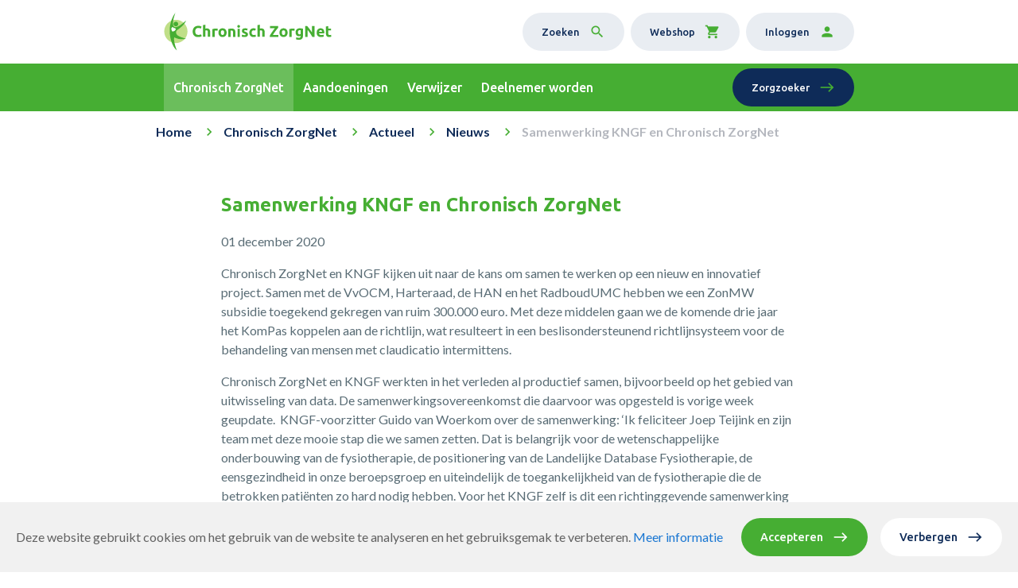

--- FILE ---
content_type: text/html; charset=utf-8
request_url: https://www.chronischzorgnet.nl/chronisch-zorgnet/actueel/nieuws/samenwerking-kngf-en-chronisch-zorgnet/
body_size: 4289
content:
<!doctype html>
<html data-n-head-ssr lang="nl" dir="ltr" data-n-head="%7B%22lang%22:%7B%22ssr%22:%22nl%22%7D,%22dir%22:%7B%22ssr%22:%22ltr%22%7D%7D">
  <head>
    <meta data-n-head="ssr" charset="utf-8"><meta data-n-head="ssr" name="viewport" content="width=device-width,initial-scale=1,maximum-scale=1,user-scalable=no"><meta data-n-head="ssr" data-hid="ogType" property="og:type" content="website"><meta data-n-head="ssr" data-hid="language" name="language" content="nl-NL"><meta data-n-head="ssr" data-hid="ogSiteName" property="og:site_name" content="Chronisch ZorgNet"><meta data-n-head="ssr" data-hid="ogUrl" property="og:url" content="https://www.chronischzorgnet.nl/chronisch-zorgnet/actueel/nieuws/samenwerking-kngf-en-chronisch-zorgnet/"><meta data-n-head="ssr" data-hid="ogTitle" property="og:title" content="Samenwerking KNGF en Chronisch ZorgNet"><meta data-n-head="ssr" data-hid="ogImageLandscape" property="og:image" content="https://www.chronischzorgnet.nl/opengraph-1200x628.jpg"><meta data-n-head="ssr" data-hid="ogImageWidthLandscape" property="og:image:width" content="1200"><meta data-n-head="ssr" data-hid="ogImageHeightLandscape" property="og:image:height" content="628"><meta data-n-head="ssr" data-hid="ogImagePortrait" property="og:image" content="https://www.chronischzorgnet.nl/opengraph-1080x1920.jpg"><meta data-n-head="ssr" data-hid="ogImageWidthPortrait" property="og:image:width" content="1080"><meta data-n-head="ssr" data-hid="ogImageHeightPortrait" property="og:image:height" content="1920"><title>Samenwerking KNGF en Chronisch ZorgNet - Chronisch ZorgNet - Chronisch ZorgNet</title><link data-n-head="ssr" data-hid="gf-prefetch" rel="dns-prefetch" href="https://fonts.gstatic.com/"><link data-n-head="ssr" data-hid="gf-preconnect" rel="preconnect" href="https://fonts.gstatic.com/" crossorigin=""><link data-n-head="ssr" data-hid="gf-preload" rel="preload" as="style" href="https://fonts.googleapis.com/css2?family=Lato:wght@400;700&family=Ubuntu:wght@400;500;700&family=Material+Icons&display=swap"><link data-n-head="ssr" rel="stylesheet" type="text/css" href="https://fonts.googleapis.com/css?family=Roboto:100,300,400,500,700,900&display=swap"><link data-n-head="ssr" rel="stylesheet" type="text/css" href="https://cdn.jsdelivr.net/npm/@mdi/font@latest/css/materialdesignicons.min.css"><link data-n-head="ssr" rel="canonical" href="https://www.chronischzorgnet.nl/chronisch-zorgnet/actueel/nieuws/samenwerking-kngf-en-chronisch-zorgnet/"><link data-n-head="ssr" rel="alternate" hreflang="nl-nl" href="https://www.chronischzorgnet.nl/chronisch-zorgnet/actueel/nieuws/samenwerking-kngf-en-chronisch-zorgnet/"><style data-n-head="vuetify" type="text/css" id="vuetify-theme-stylesheet" nonce="undefined">.v-application a{color:#1976d2}.v-application .primary{background-color:#1976d2!important;border-color:#1976d2!important}.v-application .primary--text{color:#1976d2!important;caret-color:#1976d2!important}.v-application .primary.lighten-5{background-color:#c7fdff!important;border-color:#c7fdff!important}.v-application .primary--text.text--lighten-5{color:#c7fdff!important;caret-color:#c7fdff!important}.v-application .primary.lighten-4{background-color:#a8e0ff!important;border-color:#a8e0ff!important}.v-application .primary--text.text--lighten-4{color:#a8e0ff!important;caret-color:#a8e0ff!important}.v-application .primary.lighten-3{background-color:#8ac5ff!important;border-color:#8ac5ff!important}.v-application .primary--text.text--lighten-3{color:#8ac5ff!important;caret-color:#8ac5ff!important}.v-application .primary.lighten-2{background-color:#6aaaff!important;border-color:#6aaaff!important}.v-application .primary--text.text--lighten-2{color:#6aaaff!important;caret-color:#6aaaff!important}.v-application .primary.lighten-1{background-color:#488fef!important;border-color:#488fef!important}.v-application .primary--text.text--lighten-1{color:#488fef!important;caret-color:#488fef!important}.v-application .primary.darken-1{background-color:#005eb6!important;border-color:#005eb6!important}.v-application .primary--text.text--darken-1{color:#005eb6!important;caret-color:#005eb6!important}.v-application .primary.darken-2{background-color:#00479b!important;border-color:#00479b!important}.v-application .primary--text.text--darken-2{color:#00479b!important;caret-color:#00479b!important}.v-application .primary.darken-3{background-color:#003180!important;border-color:#003180!important}.v-application .primary--text.text--darken-3{color:#003180!important;caret-color:#003180!important}.v-application .primary.darken-4{background-color:#001e67!important;border-color:#001e67!important}.v-application .primary--text.text--darken-4{color:#001e67!important;caret-color:#001e67!important}.v-application .secondary{background-color:#424242!important;border-color:#424242!important}.v-application .secondary--text{color:#424242!important;caret-color:#424242!important}.v-application .secondary.lighten-5{background-color:#c1c1c1!important;border-color:#c1c1c1!important}.v-application .secondary--text.text--lighten-5{color:#c1c1c1!important;caret-color:#c1c1c1!important}.v-application .secondary.lighten-4{background-color:#a6a6a6!important;border-color:#a6a6a6!important}.v-application .secondary--text.text--lighten-4{color:#a6a6a6!important;caret-color:#a6a6a6!important}.v-application .secondary.lighten-3{background-color:#8b8b8b!important;border-color:#8b8b8b!important}.v-application .secondary--text.text--lighten-3{color:#8b8b8b!important;caret-color:#8b8b8b!important}.v-application .secondary.lighten-2{background-color:#727272!important;border-color:#727272!important}.v-application .secondary--text.text--lighten-2{color:#727272!important;caret-color:#727272!important}.v-application .secondary.lighten-1{background-color:#595959!important;border-color:#595959!important}.v-application .secondary--text.text--lighten-1{color:#595959!important;caret-color:#595959!important}.v-application .secondary.darken-1{background-color:#2c2c2c!important;border-color:#2c2c2c!important}.v-application .secondary--text.text--darken-1{color:#2c2c2c!important;caret-color:#2c2c2c!important}.v-application .secondary.darken-2{background-color:#171717!important;border-color:#171717!important}.v-application .secondary--text.text--darken-2{color:#171717!important;caret-color:#171717!important}.v-application .secondary.darken-3{background-color:#000!important;border-color:#000!important}.v-application .secondary--text.text--darken-3{color:#000!important;caret-color:#000!important}.v-application .secondary.darken-4{background-color:#000!important;border-color:#000!important}.v-application .secondary--text.text--darken-4{color:#000!important;caret-color:#000!important}.v-application .accent{background-color:#82b1ff!important;border-color:#82b1ff!important}.v-application .accent--text{color:#82b1ff!important;caret-color:#82b1ff!important}.v-application .accent.lighten-5{background-color:#fff!important;border-color:#fff!important}.v-application .accent--text.text--lighten-5{color:#fff!important;caret-color:#fff!important}.v-application .accent.lighten-4{background-color:#f8ffff!important;border-color:#f8ffff!important}.v-application .accent--text.text--lighten-4{color:#f8ffff!important;caret-color:#f8ffff!important}.v-application .accent.lighten-3{background-color:#daffff!important;border-color:#daffff!important}.v-application .accent--text.text--lighten-3{color:#daffff!important;caret-color:#daffff!important}.v-application .accent.lighten-2{background-color:#bce8ff!important;border-color:#bce8ff!important}.v-application .accent--text.text--lighten-2{color:#bce8ff!important;caret-color:#bce8ff!important}.v-application .accent.lighten-1{background-color:#9fccff!important;border-color:#9fccff!important}.v-application .accent--text.text--lighten-1{color:#9fccff!important;caret-color:#9fccff!important}.v-application .accent.darken-1{background-color:#6596e2!important;border-color:#6596e2!important}.v-application .accent--text.text--darken-1{color:#6596e2!important;caret-color:#6596e2!important}.v-application .accent.darken-2{background-color:#467dc6!important;border-color:#467dc6!important}.v-application .accent--text.text--darken-2{color:#467dc6!important;caret-color:#467dc6!important}.v-application .accent.darken-3{background-color:#2364aa!important;border-color:#2364aa!important}.v-application .accent--text.text--darken-3{color:#2364aa!important;caret-color:#2364aa!important}.v-application .accent.darken-4{background-color:#004c90!important;border-color:#004c90!important}.v-application .accent--text.text--darken-4{color:#004c90!important;caret-color:#004c90!important}.v-application .error{background-color:#ff5252!important;border-color:#ff5252!important}.v-application .error--text{color:#ff5252!important;caret-color:#ff5252!important}.v-application .error.lighten-5{background-color:#ffe4d5!important;border-color:#ffe4d5!important}.v-application .error--text.text--lighten-5{color:#ffe4d5!important;caret-color:#ffe4d5!important}.v-application .error.lighten-4{background-color:#ffc6b9!important;border-color:#ffc6b9!important}.v-application .error--text.text--lighten-4{color:#ffc6b9!important;caret-color:#ffc6b9!important}.v-application .error.lighten-3{background-color:#ffa99e!important;border-color:#ffa99e!important}.v-application .error--text.text--lighten-3{color:#ffa99e!important;caret-color:#ffa99e!important}.v-application .error.lighten-2{background-color:#ff8c84!important;border-color:#ff8c84!important}.v-application .error--text.text--lighten-2{color:#ff8c84!important;caret-color:#ff8c84!important}.v-application .error.lighten-1{background-color:#ff6f6a!important;border-color:#ff6f6a!important}.v-application .error--text.text--lighten-1{color:#ff6f6a!important;caret-color:#ff6f6a!important}.v-application .error.darken-1{background-color:#df323b!important;border-color:#df323b!important}.v-application .error--text.text--darken-1{color:#df323b!important;caret-color:#df323b!important}.v-application .error.darken-2{background-color:#bf0025!important;border-color:#bf0025!important}.v-application .error--text.text--darken-2{color:#bf0025!important;caret-color:#bf0025!important}.v-application .error.darken-3{background-color:#9f0010!important;border-color:#9f0010!important}.v-application .error--text.text--darken-3{color:#9f0010!important;caret-color:#9f0010!important}.v-application .error.darken-4{background-color:maroon!important;border-color:maroon!important}.v-application .error--text.text--darken-4{color:maroon!important;caret-color:maroon!important}.v-application .info{background-color:#2196f3!important;border-color:#2196f3!important}.v-application .info--text{color:#2196f3!important;caret-color:#2196f3!important}.v-application .info.lighten-5{background-color:#d4ffff!important;border-color:#d4ffff!important}.v-application .info--text.text--lighten-5{color:#d4ffff!important;caret-color:#d4ffff!important}.v-application .info.lighten-4{background-color:#b5ffff!important;border-color:#b5ffff!important}.v-application .info--text.text--lighten-4{color:#b5ffff!important;caret-color:#b5ffff!important}.v-application .info.lighten-3{background-color:#95e8ff!important;border-color:#95e8ff!important}.v-application .info--text.text--lighten-3{color:#95e8ff!important;caret-color:#95e8ff!important}.v-application .info.lighten-2{background-color:#75ccff!important;border-color:#75ccff!important}.v-application .info--text.text--lighten-2{color:#75ccff!important;caret-color:#75ccff!important}.v-application .info.lighten-1{background-color:#51b0ff!important;border-color:#51b0ff!important}.v-application .info--text.text--lighten-1{color:#51b0ff!important;caret-color:#51b0ff!important}.v-application .info.darken-1{background-color:#007cd6!important;border-color:#007cd6!important}.v-application .info--text.text--darken-1{color:#007cd6!important;caret-color:#007cd6!important}.v-application .info.darken-2{background-color:#0064ba!important;border-color:#0064ba!important}.v-application .info--text.text--darken-2{color:#0064ba!important;caret-color:#0064ba!important}.v-application .info.darken-3{background-color:#004d9f!important;border-color:#004d9f!important}.v-application .info--text.text--darken-3{color:#004d9f!important;caret-color:#004d9f!important}.v-application .info.darken-4{background-color:#003784!important;border-color:#003784!important}.v-application .info--text.text--darken-4{color:#003784!important;caret-color:#003784!important}.v-application .success{background-color:#4caf50!important;border-color:#4caf50!important}.v-application .success--text{color:#4caf50!important;caret-color:#4caf50!important}.v-application .success.lighten-5{background-color:#dcffd6!important;border-color:#dcffd6!important}.v-application .success--text.text--lighten-5{color:#dcffd6!important;caret-color:#dcffd6!important}.v-application .success.lighten-4{background-color:#beffba!important;border-color:#beffba!important}.v-application .success--text.text--lighten-4{color:#beffba!important;caret-color:#beffba!important}.v-application .success.lighten-3{background-color:#a2ff9e!important;border-color:#a2ff9e!important}.v-application .success--text.text--lighten-3{color:#a2ff9e!important;caret-color:#a2ff9e!important}.v-application .success.lighten-2{background-color:#85e783!important;border-color:#85e783!important}.v-application .success--text.text--lighten-2{color:#85e783!important;caret-color:#85e783!important}.v-application .success.lighten-1{background-color:#69cb69!important;border-color:#69cb69!important}.v-application .success--text.text--lighten-1{color:#69cb69!important;caret-color:#69cb69!important}.v-application .success.darken-1{background-color:#2d9437!important;border-color:#2d9437!important}.v-application .success--text.text--darken-1{color:#2d9437!important;caret-color:#2d9437!important}.v-application .success.darken-2{background-color:#00791e!important;border-color:#00791e!important}.v-application .success--text.text--darken-2{color:#00791e!important;caret-color:#00791e!important}.v-application .success.darken-3{background-color:#006000!important;border-color:#006000!important}.v-application .success--text.text--darken-3{color:#006000!important;caret-color:#006000!important}.v-application .success.darken-4{background-color:#004700!important;border-color:#004700!important}.v-application .success--text.text--darken-4{color:#004700!important;caret-color:#004700!important}.v-application .warning{background-color:#fb8c00!important;border-color:#fb8c00!important}.v-application .warning--text{color:#fb8c00!important;caret-color:#fb8c00!important}.v-application .warning.lighten-5{background-color:#ffff9e!important;border-color:#ffff9e!important}.v-application .warning--text.text--lighten-5{color:#ffff9e!important;caret-color:#ffff9e!important}.v-application .warning.lighten-4{background-color:#fffb82!important;border-color:#fffb82!important}.v-application .warning--text.text--lighten-4{color:#fffb82!important;caret-color:#fffb82!important}.v-application .warning.lighten-3{background-color:#ffdf67!important;border-color:#ffdf67!important}.v-application .warning--text.text--lighten-3{color:#ffdf67!important;caret-color:#ffdf67!important}.v-application .warning.lighten-2{background-color:#ffc24b!important;border-color:#ffc24b!important}.v-application .warning--text.text--lighten-2{color:#ffc24b!important;caret-color:#ffc24b!important}.v-application .warning.lighten-1{background-color:#ffa72d!important;border-color:#ffa72d!important}.v-application .warning--text.text--lighten-1{color:#ffa72d!important;caret-color:#ffa72d!important}.v-application .warning.darken-1{background-color:#db7200!important;border-color:#db7200!important}.v-application .warning--text.text--darken-1{color:#db7200!important;caret-color:#db7200!important}.v-application .warning.darken-2{background-color:#bb5900!important;border-color:#bb5900!important}.v-application .warning--text.text--darken-2{color:#bb5900!important;caret-color:#bb5900!important}.v-application .warning.darken-3{background-color:#9d4000!important;border-color:#9d4000!important}.v-application .warning--text.text--darken-3{color:#9d4000!important;caret-color:#9d4000!important}.v-application .warning.darken-4{background-color:#802700!important;border-color:#802700!important}.v-application .warning--text.text--darken-4{color:#802700!important;caret-color:#802700!important}</style><script data-n-head="ssr" data-hid="gf-script">!function(){var e=document.createElement("link");e.rel="stylesheet",e.href="https://fonts.googleapis.com/css2?family=Lato:wght@400;700&family=Ubuntu:wght@400;500;700&family=Material+Icons&display=swap",document.querySelector("head").appendChild(e)}()</script><noscript data-n-head="ssr" data-hid="gf-noscript"><link rel="stylesheet" href="https://fonts.googleapis.com/css2?family=Lato:wght@400;700&family=Ubuntu:wght@400;500;700&family=Material+Icons&display=swap"></noscript><link rel="modulepreload" href="/_nuxt/bae8c76.modern.js" as="script"><link rel="modulepreload" href="/_nuxt/cd7cdaf.modern.js" as="script"><link rel="preload" href="/_nuxt/css/d8825de.css" as="style"><link rel="modulepreload" href="/_nuxt/1ff20ea.modern.js" as="script"><link rel="preload" href="/_nuxt/css/cb9ca15.css" as="style"><link rel="modulepreload" href="/_nuxt/d71c037.modern.js" as="script"><link rel="modulepreload" href="/_nuxt/6752df5.modern.js" as="script"><link rel="stylesheet" href="/_nuxt/css/d8825de.css"><link rel="stylesheet" href="/_nuxt/css/cb9ca15.css"><link rel="preload" href="/_nuxt/static/1768391827/chronisch-zorgnet/actueel/nieuws/samenwerking-kngf-en-chronisch-zorgnet/state.js" as="script"><link rel="preload" href="/_nuxt/static/1768391827/chronisch-zorgnet/actueel/nieuws/samenwerking-kngf-en-chronisch-zorgnet/payload.js" as="script"><link rel="preload" href="/_nuxt/static/1768391827/manifest.js" as="script">
  </head>
  <body>
    <div data-server-rendered="true" id="__nuxt"><!----><div id="__layout"><div data-app="true" id="app" class="v-application v-application--is-ltr theme--light theme-chronisch-zorgnet"><div class="v-application--wrap"><header class="s-header" data-v-d19b8714><div class="s-header-mobile" data-v-30526987 data-v-d19b8714><div class="container px-4 py-0" data-v-30526987 data-v-30526987><div class="row no-gutters" data-v-30526987 data-v-30526987><div class="col col-auto" data-v-30526987 data-v-30526987><div class="s-logo-desktop" data-v-b41fae5e data-v-30526987><a href="/" title="Chronisch ZorgNet" class="nuxt-link-active s-link" data-v-388af5e3 data-v-b41fae5e><img src="https://a.storyblok.com/f/146600/x/c5d522792a/chronisch-zorgnet-mobile.svg" alt="Chronisch ZorgNet" data-v-b41fae5e></a></div></div> <div class="col" data-v-30526987 data-v-30526987><!----></div></div></div></div></header> <main class="v-main" style="padding-top:0;padding-right:0;padding-bottom:0;padding-left:0"><div class="v-main__wrap"><div class="page-content"><section class="section-breadcrumbs" data-v-ca383184><div class="container" data-v-ca383184 data-v-ca383184><div data-fetch-key="data-v-c288a464:0" class="s-breadcrumbs mt-2" data-v-c288a464 data-v-ca383184><ul data-v-c288a464><li data-v-c288a464><a href="/" title="Home" class="nuxt-link-active" data-v-c288a464>
        Home
      </a></li> <li data-v-c288a464><a href="/chronisch-zorgnet/" class="nuxt-link-active" data-v-c288a464>
        Chronisch ZorgNet
      </a></li><li data-v-c288a464><a href="/chronisch-zorgnet/actueel/" class="nuxt-link-active" data-v-c288a464>
        Actueel
      </a></li><li data-v-c288a464><a href="/chronisch-zorgnet/actueel/nieuws/" class="nuxt-link-active" data-v-c288a464>
        Nieuws
      </a></li><li data-v-c288a464><span data-v-c288a464>
        Samenwerking KNGF en Chronisch ZorgNet
      </span></li></ul></div></div></section><section class="section-content section-content-background-white" data-v-5f9b965b data-v-4b2b93c2><div class="container py-10 px-4" data-v-5f9b965b data-v-5f9b965b><div class="row no-gutters" data-v-5f9b965b data-v-5f9b965b><div class="col-md-10 col-lg-8 col-xl-8 offset-md-1 offset-lg-2 offset-xl-2 col-12" data-v-5f9b965b data-v-5f9b965b><div class="content-text" data-v-5f9b965b data-v-4b2b93c2><div class="content content-text-align-left" data-v-5f9b965b data-v-4b2b93c2><!----> <div class="title-container" data-v-5f9b965b data-v-4b2b93c2><!----> <!----></div> <div class="s-richtext text" data-v-ec5e4b28 data-v-4b2b93c2>										<h1>Samenwerking KNGF en Chronisch ZorgNet</h1>											<p>							01 december 2020
						</p>					
					<p>Chronisch ZorgNet en KNGF kijken uit naar de kans om samen te werken op een nieuw en innovatief project. Samen met de VvOCM, Harteraad, de HAN en het RadboudUMC hebben we een ZonMW subsidie toegekend gekregen van ruim 300.000 euro. Met deze middelen gaan we de komende drie jaar het KomPas koppelen aan de richtlijn, wat resulteert in een beslisondersteunend richtlijnsysteem voor de behandeling van mensen met claudicatio intermittens.</p><p>Chronisch ZorgNet en KNGF werkten in het verleden al productief samen, bijvoorbeeld op het gebied van uitwisseling van data. De samenwerkingsovereenkomst die daarvoor was opgesteld is vorige week geupdate.  KNGF-voorzitter Guido van Woerkom over de samenwerking: ‘Ik feliciteer Joep Teijink en zijn team met deze mooie stap die we samen zetten. Dat is belangrijk voor de wetenschappelijke onderbouwing van de fysiotherapie, de positionering van de Landelijke Database Fysiotherapie, de eensgezindheid in onze beroepsgroep en uiteindelijk de toegankelijkheid van de fysiotherapie die de betrokken patiënten zo hard nodig hebben. Voor het KNGF zelf is dit een richtinggevende samenwerking die duidelijk maakt dat je met goede allianties als beroepsvereniging de positionering van de fysiotherapie duurzaam kunt verbeteren’.</p><p>Eerder al werd in nauwe samenwerking succes geboekt bij het terugbrengen van fysiotherapie in de basisverzekering. Daarnaast bleek ClaudicatioNet samen met het KNGF in staat om het percentage patiënten met claudicatio intermittens dat wordt behandeld door fysiotherapeuten omhoog te brengen van 20% naar bijna 90%, met als effect voor de zorg dat 83% van de patiënten na 5 jaar nog vrij is van interventie. Ook werd voor deze aandoening een richtlijn ontwikkeld. Voor wat betreft COPD patiënten en hartrevalidatie willen KNGF en Chronisch ZorgNet -gesterkt door de nieuwe samenwerking- hetzelfde percentage patiënten bereiken.</p><p>Chronisch ZorgNet en KNGF hebben de intentie om ook de Vereniging van Hart-, Vaat- en Longfysiotherapie (VHVL) nauw bij de samenwerking te betrekken. De VHVL heeft al aangegeven die samenwerking toe te juichen. Dit betekent dat we samen gaan verkennen of verdere samenwerking in de toekomst mogelijk is bij ontwikkelingen rond onderwerpen als richtlijnontwikkeling, scholing en het systeemadvies om fysiotherapie terug te krijgen in de basisverzekering.</p><p>Chronisch ZorgNet zet de LDF-data in voor wetenschappelijk onderzoek en een eigen dashboard voor deelnemende therapeuten. De nu getekende samenwerkingsovereenkomst legt de inzet van de LDF data over claudicatio intermittens, COPD en hartrevalidatie, gelet op de privacywetgeving, zorgvuldig en juridisch vast.</p>											<p>							<a href="https://chronischzorgnet.nl/nl/chronisch-zorgnet/actueel/nieuws">								Terug naar overzicht
							</a>						</p>					
					
																					
									</div> <!----></div></div></div></div></div></section></div></div></main> <footer class="s-footer" data-v-f677b7a6><div class="top" data-v-f677b7a6><div class="container px-4 pt-0 pb-2 px-lg-0" data-v-f677b7a6 data-v-f677b7a6><div class="row justify-center" data-v-f677b7a6 data-v-f677b7a6><div class="col-sm-6 col-md-4 col-xl-3 col-12" data-v-3974ac4c data-v-3974ac4c data-v-f677b7a6><div class="item-footer-social" data-v-3974ac4c><div class="content" data-v-3974ac4c><h3 class="s-textarea title-heading" data-v-6d778e39 data-v-3974ac4c>Volg ons</h3> <div class="s-richtext text" data-v-ec5e4b28 data-v-3974ac4c><p></p></div> <div class="social-media" data-v-3974ac4c><a href="https://www.linkedin.com/company/1536126" target="_blank" rel="noopener" title="Chronisch ZorgNet LinkedIn" class="button s-button s-button-color-white s-button-small s-button-icomoon s-button-icon-before s-button-icon-before-color-secondary s-button-align-flex-start" data-v-6d8dc4eb data-v-3974ac4c><span data-before="" data-v-6d8dc4eb><!----> </span></a> <!----> <a href="https://www.facebook.com/ChronischZorgNet" target="_blank" rel="noopener" title="Chronisch ZorgNet Facebook" class="button s-button s-button-color-white s-button-small s-button-icomoon s-button-icon-before s-button-icon-before-color-secondary s-button-align-flex-start" data-v-6d8dc4eb data-v-3974ac4c><span data-before="" data-v-6d8dc4eb><!----> </span></a></div></div></div></div><div class="col-sm-6 col-md-3 col-xl-2 col-12" data-v-41aa7d77 data-v-41aa7d77 data-v-f677b7a6><div class="item-footer-links" data-v-41aa7d77><div class="content" data-v-41aa7d77><h3 class="s-textarea title-heading" data-v-6d778e39 data-v-41aa7d77>Contact</h3> <div class="links" data-v-41aa7d77><ul data-v-41aa7d77><li data-v-41aa7d77><a href="/chronisch-zorgnet/contact/" class="s-button s-button-color-primary s-button-text s-button-small s-button-align-flex-start" data-v-6d8dc4eb data-v-41aa7d77><span data-v-6d8dc4eb><!----> 
              Neem contact op
            </span></a></li></ul></div></div></div></div></div></div></div> <div class="bottom" data-v-f677b7a6><div class="container px-4 py-6 px-lg-0" data-v-f677b7a6 data-v-f677b7a6><div class="row" data-v-f677b7a6 data-v-f677b7a6><div class="col" data-v-f677b7a6 data-v-f677b7a6><div class="footer-navigation" data-v-f677b7a6><nav role="navigation" class="links" data-v-f677b7a6><ul data-v-f677b7a6><li data-v-f677b7a6>Copyright Chronisch ZorgNet 2026</li> <li data-v-f677b7a6><a href="/privacy/" title="Privacy statement" class="s-link s-link-hover" data-v-388af5e3 data-v-f677b7a6>
                    Privacy statement
                  </a></li> <li data-v-f677b7a6><a href="https://softmedia.nl/" target="_blank" rel="noopener" title="Website door Softmedia" class="s-link s-link-hover" data-v-388af5e3 data-v-f677b7a6>
                    Website door Softmedia
                  </a></li></ul></nav></div></div></div></div></div></footer> <!----></div></div></div></div><script defer src="/_nuxt/static/1768391827/chronisch-zorgnet/actueel/nieuws/samenwerking-kngf-en-chronisch-zorgnet/state.js"></script><script>!function(){var t,e=document,n=e.createElement("script");!("noModule"in n)&&"onbeforeload"in n&&(t=!1,e.addEventListener("beforeload",function(e){if(e.target===n)t=!0;else if(!e.target.hasAttribute("nomodule")||!t)return;e.preventDefault()},!0),n.type="module",n.src=".",e.head.appendChild(n),n.remove())}()</script><script nomodule src="/_nuxt/40b42ca.js" defer></script><script type="module" src="/_nuxt/bae8c76.modern.js" defer></script><script nomodule src="/_nuxt/e69ed50.js" defer></script><script type="module" src="/_nuxt/6752df5.modern.js" defer></script><script nomodule src="/_nuxt/712bdb2.js" defer></script><script type="module" src="/_nuxt/cd7cdaf.modern.js" defer></script><script nomodule src="/_nuxt/0511acd.js" defer></script><script type="module" src="/_nuxt/1ff20ea.modern.js" defer></script><script nomodule src="/_nuxt/7da2926.js" defer></script><script type="module" src="/_nuxt/d71c037.modern.js" defer></script>
  </body>
</html>


--- FILE ---
content_type: text/css; charset=utf-8
request_url: https://www.chronischzorgnet.nl/_nuxt/css/cb9ca15.css
body_size: 10534
content:
@font-face{font-display:block;font-family:icomoon;font-style:normal;font-weight:400;src:url(/_nuxt/fonts/icomoon.a99b4e9.eot);src:url(/_nuxt/fonts/icomoon.a99b4e9.eot#iefix) format("embedded-opentype"),url(/_nuxt/fonts/icomoon.71b46fc.ttf) format("truetype"),url(/_nuxt/fonts/icomoon.9c6dbf3.woff) format("woff"),url(/_nuxt/21d130f3242304609163bf33fc7ccdc5.svg#icomoon) format("svg")}[class*=" icon-"],[class^=icon-]{speak:never;font-feature-settings:normal;-webkit-font-smoothing:antialiased;-moz-osx-font-smoothing:grayscale;font-family:icomoon!important;font-style:normal;font-variant:normal;font-weight:400;line-height:1;text-transform:none}.icon-youtube:before{content:"\ea9d"}.icon-vimeo:before{content:"\eaa0"}.icon-pinterest:before{content:"\ead1"}.icon-linkedin:before{content:"\e900"}.icon-twitter:before{content:"\e901"}.icon-whatsapp:before{content:"\e902"}.icon-instagram:before{content:"\e903"}.icon-facebook:before{content:"\e904"}.icon-tiktok:before{content:"\e905"}:root{--white:#fff;--white-light:#fff;--white-dark:#f2f2f2;--grey:#e9edf2;--grey-light:#f9fafb;--grey-dark:#d9e0e9;--grey-1:#b4b7be;--grey-1-light:#c2c4ca;--grey-1-dark:#a6aab2;--primary:#46ae33;--primary-light:#4ec239;--primary-dark:#3e9a2d;--secondary:#0e2b58;--secondary-light:#12366e;--secondary-dark:#0b2042;--page-bg-color:#fff;--section-bg-color-white:#fff;--section-bg-color-colored:#f4f8fb;--link-color:#46ae33;--border-color:#e6edf3;--image-overlay-bg-color:#0e2b58;--image-preload-bg-color:#fff;--banner-bg-color:#0e2b58;--font-color:#596c75;--font-family:"Lato",sans-serif;--font-size:16px;--font-weight:400;--line-height:1.5;--text-transform:none;--heading-font-color:#46ae33;--heading-font-family:"Ubuntu",sans-serif;--heading-font-weight:700;--heading-font-size-h1:1.5rem;--heading-font-size-h2:1.25rem;--heading-font-size-h3:1.25rem;--heading-font-size-h4:1.125rem;--heading-font-size-h5:1.125rem;--heading-font-size-h6:1.125rem;--heading-line-height:1.5;--heading-text-transform:none;--qoute-font-color:#46ae33;--qoute-font-family:"Ubuntu",sans-serif;--qoute-font-size:2rem;--qoute-font-weight:500;--qoute-line-height:1.5;--qoute-text-transform:none;--breadcrumbs-font-color:#6d5287;--breadcrumbs-font-color-inactive:#a5a5a5;--breadcrumbs-font-family:Lato,sans-serif;--breadcrumbs-font-weight:400;--breadcrumbs-font-size:16px;--breadcrumbs-line-height:2;--breadcrumbs-text-transform:none;--breadcrumbs-bg-color:#fff;--breadcrumbs-border-color:#6d5287;--footer-top-bg-color:#e9edf2;--footer-bottom-bg-color:#0e2b58;--footer-bottom-color:#b4b7be;--footer-bottom-hover-color:#a6aab2;--cookie-font-color:#616161;--cookie-bg-color:#f1f1f1;--icon-youtube:"";--icon-vimeo:"";--icon-pinterest:"";--icon-linkedin:"";--icon-twitter:"";--icon-whatsapp:"";--icon-instagram:"";--icon-facebook:"";--icon-tiktok:""}.theme-chronisch-zorgnet{--white:#fff;--white-light:#fff;--white-dark:#f2f2f2;--grey:#e9edf2;--grey-light:#f9fafb;--grey-dark:#d9e0e9;--grey-1:#b4b7be;--grey-1-light:#c2c4ca;--grey-1-dark:#a6aab2;--primary:#46ae33;--primary-light:#4ec239;--primary-dark:#3e9a2d;--secondary:#0e2b58;--secondary-light:#12366e;--secondary-dark:#0b2042;--page-bg-color:#fff;--section-bg-color-white:#fff;--section-bg-color-colored:#f4f8fb;--link-color:#46ae33;--border-color:#e6edf3;--image-overlay-bg-color:#0e2b58;--image-preload-bg-color:#fff;--banner-bg-color:#0e2b58;--font-color:#596c75;--font-family:"Lato",sans-serif;--font-size:16px;--font-weight:400;--line-height:1.5;--text-transform:none;--heading-font-color:#46ae33;--heading-font-family:"Ubuntu",sans-serif;--heading-font-weight:700;--heading-font-size-h1:1.5rem;--heading-font-size-h2:1.25rem;--heading-font-size-h3:1.25rem;--heading-font-size-h4:1.125rem;--heading-font-size-h5:1.125rem;--heading-font-size-h6:1.125rem;--heading-line-height:1.5;--heading-text-transform:none;--qoute-font-color:#46ae33;--qoute-font-family:"Ubuntu",sans-serif;--qoute-font-size:2rem;--qoute-font-weight:500;--qoute-line-height:1.5;--qoute-text-transform:none;--breadcrumbs-font-color:#6d5287;--breadcrumbs-font-color-inactive:#a5a5a5;--breadcrumbs-font-family:Lato,sans-serif;--breadcrumbs-font-weight:400;--breadcrumbs-font-size:16px;--breadcrumbs-line-height:2;--breadcrumbs-text-transform:none;--breadcrumbs-bg-color:#fff;--breadcrumbs-border-color:#6d5287;--footer-top-bg-color:#e9edf2;--footer-bottom-bg-color:#0e2b58;--footer-bottom-color:#b4b7be;--footer-bottom-hover-color:#a6aab2;--cookie-font-color:#616161;--cookie-bg-color:#f1f1f1}.theme-etalagebenen{--white:#fff;--white-light:#fff;--white-dark:#f2f2f2;--grey:#e9edf2;--grey-light:#f9fafb;--grey-dark:#d9e0e9;--grey-1:#b4b7be;--grey-1-light:#c2c4ca;--grey-1-dark:#a6aab2;--primary:#71cc98;--primary-light:#84d3a6;--primary-dark:#5ec58a;--secondary:#418fde;--secondary-light:#579ce2;--secondary-dark:#2b82da;--page-bg-color:#fff;--section-bg-color-white:#fff;--section-bg-color-colored:#f4f8fb;--link-color:#71cc98;--border-color:#e6edf3;--image-overlay-bg-color:#418fde;--image-preload-bg-color:#fff;--banner-bg-color:#418fde;--font-color:#596c75;--font-family:"Lato",sans-serif;--font-size:16px;--font-weight:400;--line-height:1.5;--text-transform:none;--heading-font-color:#71cc98;--heading-font-family:"Ubuntu",sans-serif;--heading-font-weight:700;--heading-font-size-h1:1.5rem;--heading-font-size-h2:1.25rem;--heading-font-size-h3:1.25rem;--heading-font-size-h4:1.125rem;--heading-font-size-h5:1.125rem;--heading-font-size-h6:1.125rem;--heading-line-height:1.5;--heading-text-transform:none;--qoute-font-color:#71cc98;--qoute-font-family:"Ubuntu",sans-serif;--qoute-font-size:2rem;--qoute-font-weight:500;--qoute-line-height:1.5;--qoute-text-transform:none;--breadcrumbs-font-color:#6d5287;--breadcrumbs-font-color-inactive:#a5a5a5;--breadcrumbs-font-family:Lato,sans-serif;--breadcrumbs-font-weight:400;--breadcrumbs-font-size:16px;--breadcrumbs-line-height:2;--breadcrumbs-text-transform:none;--breadcrumbs-bg-color:#fff;--breadcrumbs-border-color:#6d5287;--footer-top-bg-color:#e9edf2;--footer-bottom-bg-color:#51c248;--footer-bottom-color:#fff;--footer-bottom-hover-color:#fff;--cookie-font-color:#fff;--cookie-bg-color:#000}@media(min-width:600px){.row[data-v-388af5e3]{margin-left:-6px;margin-right:-6px}.row.no-gutters[data-v-388af5e3]{margin-left:0;margin-right:0}.row.no-gutters>.col[data-v-388af5e3],.row.no-gutters>[class*=col-][data-v-388af5e3]{padding:0}.row>.col[data-v-388af5e3],.row>[class*=col-][data-v-388af5e3]{padding:6px}}@media(min-width:960px){.row[data-v-388af5e3]{margin-left:-6px;margin-right:-6px}.row.no-gutters[data-v-388af5e3]{margin-left:0;margin-right:0}.row.no-gutters>.col[data-v-388af5e3],.row.no-gutters>[class*=col-][data-v-388af5e3]{padding:0}.row>.col[data-v-388af5e3],.row>[class*=col-][data-v-388af5e3]{padding:6px}}@media(min-width:1300px){.row[data-v-388af5e3]{margin-left:-12px;margin-right:-12px}.row.no-gutters[data-v-388af5e3]{margin-left:0;margin-right:0}.row.no-gutters>.col[data-v-388af5e3],.row.no-gutters>[class*=col-][data-v-388af5e3]{padding:0}.row>.col[data-v-388af5e3],.row>[class*=col-][data-v-388af5e3]{padding:12px}}@media(min-width:1700px){.row[data-v-388af5e3]{margin-left:-12px;margin-right:-12px}.row.no-gutters[data-v-388af5e3]{margin-left:0;margin-right:0}.row.no-gutters>.col[data-v-388af5e3],.row.no-gutters>[class*=col-][data-v-388af5e3]{padding:0}.row>.col[data-v-388af5e3],.row>[class*=col-][data-v-388af5e3]{padding:12px}}.s-link[data-v-388af5e3]{align-items:center;-webkit-appearance:none;appearance:none;color:#fff;cursor:pointer;display:inline-flex;flex:0 0 auto;font-family:Lato,sans-serif;font-size:1rem;font-weight:700;justify-content:center;line-height:1.5;margin:0;outline:none;padding:0;position:relative;-webkit-text-decoration:none;text-decoration:none;z-index:1}.s-link.s-link-border[data-v-388af5e3]{padding-bottom:2px}.s-link.s-link-border[data-v-388af5e3]:before{background-color:currentColor;bottom:0;content:"";height:2px;left:0;position:absolute;transition:width .2s ease-in-out;width:100%}.s-link.s-link-border[data-v-388af5e3]:hover:before{width:0}.s-link.s-link-hover[data-v-388af5e3]{padding-bottom:2px}.s-link.s-link-hover[data-v-388af5e3]:before{background-color:currentColor;bottom:0;content:"";height:2px;left:0;position:absolute;transition:width .2s ease-in-out;width:0}.s-link.s-link-hover[data-v-388af5e3]:hover:before{width:100%}.s-link.s-link-hover.s-link-border[data-v-388af5e3]:hover:before{width:0}.s-link.s-link-icon-before[data-v-388af5e3]:before{word-wrap:normal;-webkit-font-feature-settings:"liga";-webkit-font-smoothing:antialiased;color:inherit;content:"";content:attr(data-before);direction:ltr;display:inline-block;font-family:Material Icons;font-size:1rem;font-style:normal;font-weight:400;letter-spacing:normal;line-height:1;margin-right:8px;text-transform:none;white-space:nowrap}.s-link.s-link-icon-after[data-v-388af5e3]:after{word-wrap:normal;-webkit-font-feature-settings:"liga";-webkit-font-smoothing:antialiased;color:inherit;content:"";content:attr(data-after);direction:ltr;display:inline-block;font-family:Material Icons;font-size:1rem;font-style:normal;font-weight:400;letter-spacing:normal;line-height:1;margin-left:8px;text-transform:none;white-space:nowrap}.s-link.s-link-color-white[data-v-388af5e3]{color:var(--white)}.s-link.s-link-color-white[data-v-388af5e3]:hover{color:var(--white-dark)}.s-link.s-link-icon-after-color-white[data-v-388af5e3]:after,.s-link.s-link-icon-before-color-white[data-v-388af5e3]:before{color:var(--white)}.s-link.s-link-color-grey[data-v-388af5e3]{color:var(--grey)}.s-link.s-link-color-grey[data-v-388af5e3]:hover{color:var(--grey-dark)}.s-link.s-link-icon-after-color-grey[data-v-388af5e3]:after,.s-link.s-link-icon-before-color-grey[data-v-388af5e3]:before{color:var(--grey)}.s-link.s-link-color-primary[data-v-388af5e3]{color:var(--primary)}.s-link.s-link-color-primary[data-v-388af5e3]:hover{color:var(--primary-dark)}.s-link.s-link-icon-after-color-primary[data-v-388af5e3]:after,.s-link.s-link-icon-before-color-primary[data-v-388af5e3]:before{color:var(--primary)}.s-link.s-link-color-secondary[data-v-388af5e3]{color:var(--secondary)}.s-link.s-link-color-secondary[data-v-388af5e3]:hover{color:var(--secondary-dark)}.s-link.s-link-icon-after-color-secondary[data-v-388af5e3]:after,.s-link.s-link-icon-before-color-secondary[data-v-388af5e3]:before{color:var(--secondary)}@media(min-width:600px){.row[data-v-b41fae5e]{margin-left:-6px;margin-right:-6px}.row.no-gutters[data-v-b41fae5e]{margin-left:0;margin-right:0}.row.no-gutters>.col[data-v-b41fae5e],.row.no-gutters>[class*=col-][data-v-b41fae5e]{padding:0}.row>.col[data-v-b41fae5e],.row>[class*=col-][data-v-b41fae5e]{padding:6px}}@media(min-width:960px){.row[data-v-b41fae5e]{margin-left:-6px;margin-right:-6px}.row.no-gutters[data-v-b41fae5e]{margin-left:0;margin-right:0}.row.no-gutters>.col[data-v-b41fae5e],.row.no-gutters>[class*=col-][data-v-b41fae5e]{padding:0}.row>.col[data-v-b41fae5e],.row>[class*=col-][data-v-b41fae5e]{padding:6px}}@media(min-width:1300px){.row[data-v-b41fae5e]{margin-left:-12px;margin-right:-12px}.row.no-gutters[data-v-b41fae5e]{margin-left:0;margin-right:0}.row.no-gutters>.col[data-v-b41fae5e],.row.no-gutters>[class*=col-][data-v-b41fae5e]{padding:0}.row>.col[data-v-b41fae5e],.row>[class*=col-][data-v-b41fae5e]{padding:12px}}@media(min-width:1700px){.row[data-v-b41fae5e]{margin-left:-12px;margin-right:-12px}.row.no-gutters[data-v-b41fae5e]{margin-left:0;margin-right:0}.row.no-gutters>.col[data-v-b41fae5e],.row.no-gutters>[class*=col-][data-v-b41fae5e]{padding:0}.row>.col[data-v-b41fae5e],.row>[class*=col-][data-v-b41fae5e]{padding:12px}}.s-logo-desktop[data-v-b41fae5e]{display:block;height:100px;margin:0;padding:0;position:relative;vertical-align:top;z-index:1001}.s-logo-desktop a[data-v-b41fae5e]{align-items:center;display:flex;height:100%;justify-content:flex-start;width:100%}.s-logo-desktop a img[data-v-b41fae5e]{display:inline-block;height:100%;margin:0;max-height:80%;max-width:100%;padding:0;width:auto}@media(min-width:600px){.row[data-v-4d759a4e]{margin-left:-6px;margin-right:-6px}.row.no-gutters[data-v-4d759a4e]{margin-left:0;margin-right:0}.row.no-gutters>.col[data-v-4d759a4e],.row.no-gutters>[class*=col-][data-v-4d759a4e]{padding:0}.row>.col[data-v-4d759a4e],.row>[class*=col-][data-v-4d759a4e]{padding:6px}}@media(min-width:960px){.row[data-v-4d759a4e]{margin-left:-6px;margin-right:-6px}.row.no-gutters[data-v-4d759a4e]{margin-left:0;margin-right:0}.row.no-gutters>.col[data-v-4d759a4e],.row.no-gutters>[class*=col-][data-v-4d759a4e]{padding:0}.row>.col[data-v-4d759a4e],.row>[class*=col-][data-v-4d759a4e]{padding:6px}}@media(min-width:1300px){.row[data-v-4d759a4e]{margin-left:-12px;margin-right:-12px}.row.no-gutters[data-v-4d759a4e]{margin-left:0;margin-right:0}.row.no-gutters>.col[data-v-4d759a4e],.row.no-gutters>[class*=col-][data-v-4d759a4e]{padding:0}.row>.col[data-v-4d759a4e],.row>[class*=col-][data-v-4d759a4e]{padding:12px}}@media(min-width:1700px){.row[data-v-4d759a4e]{margin-left:-12px;margin-right:-12px}.row.no-gutters[data-v-4d759a4e]{margin-left:0;margin-right:0}.row.no-gutters>.col[data-v-4d759a4e],.row.no-gutters>[class*=col-][data-v-4d759a4e]{padding:0}.row>.col[data-v-4d759a4e],.row>[class*=col-][data-v-4d759a4e]{padding:12px}}.s-nav-mobile-buttons[data-v-4d759a4e]{align-items:center;display:flex;height:100%;justify-content:flex-end;margin:0;min-height:100px;padding:0;position:relative;vertical-align:top}.s-nav-mobile-buttons>ul[data-v-4d759a4e]{list-style:none;margin:20px 0;padding:0;vertical-align:top}.s-nav-mobile-buttons>ul>li[data-v-4d759a4e]{align-items:center;display:inline-flex;flex:0 0 auto;height:60px;justify-content:center;margin:0 4px;padding:0;vertical-align:top}.s-nav-mobile-buttons>ul>li[data-v-4d759a4e]:first-child{margin-left:0}.s-nav-mobile-buttons>ul>li[data-v-4d759a4e]:last-child{margin-right:0}.s-nav-mobile-buttons>ul>li>a[data-v-4d759a4e],.s-nav-mobile-buttons>ul>li>span[data-v-4d759a4e]{align-items:center;background-color:var(--grey);border-radius:50px;color:var(--secondary);cursor:pointer;display:flex;flex:0 0 auto;font-family:Ubuntu,sans-serif;font-size:16px;font-weight:500;justify-content:center;line-height:1.25;margin:0;min-height:40px;min-width:40px;padding:8px 16px;position:relative;-webkit-text-decoration:none;text-decoration:none;vertical-align:middle;z-index:2}.s-nav-mobile-buttons>ul>li>a[data-v-4d759a4e]:hover,.s-nav-mobile-buttons>ul>li>span[data-v-4d759a4e]:hover{background-color:var(--grey-dark)}.s-nav-mobile-buttons>ul>li>span[data-v-4d759a4e]:after{word-wrap:normal;-webkit-font-feature-settings:"liga";-webkit-font-smoothing:antialiased;color:var(--primary);content:"";content:attr(data-after);direction:ltr;display:inline-block;font-family:Material Icons;font-size:2rem;font-style:normal;font-weight:400;font-weight:500;letter-spacing:normal;line-height:1;margin-left:8px;text-transform:none;white-space:nowrap}@media(min-width:600px){.row[data-v-e9a16d4c]{margin-left:-6px;margin-right:-6px}.row.no-gutters[data-v-e9a16d4c]{margin-left:0;margin-right:0}.row.no-gutters>.col[data-v-e9a16d4c],.row.no-gutters>[class*=col-][data-v-e9a16d4c]{padding:0}.row>.col[data-v-e9a16d4c],.row>[class*=col-][data-v-e9a16d4c]{padding:6px}}@media(min-width:960px){.row[data-v-e9a16d4c]{margin-left:-6px;margin-right:-6px}.row.no-gutters[data-v-e9a16d4c]{margin-left:0;margin-right:0}.row.no-gutters>.col[data-v-e9a16d4c],.row.no-gutters>[class*=col-][data-v-e9a16d4c]{padding:0}.row>.col[data-v-e9a16d4c],.row>[class*=col-][data-v-e9a16d4c]{padding:6px}}@media(min-width:1300px){.row[data-v-e9a16d4c]{margin-left:-12px;margin-right:-12px}.row.no-gutters[data-v-e9a16d4c]{margin-left:0;margin-right:0}.row.no-gutters>.col[data-v-e9a16d4c],.row.no-gutters>[class*=col-][data-v-e9a16d4c]{padding:0}.row>.col[data-v-e9a16d4c],.row>[class*=col-][data-v-e9a16d4c]{padding:12px}}@media(min-width:1700px){.row[data-v-e9a16d4c]{margin-left:-12px;margin-right:-12px}.row.no-gutters[data-v-e9a16d4c]{margin-left:0;margin-right:0}.row.no-gutters>.col[data-v-e9a16d4c],.row.no-gutters>[class*=col-][data-v-e9a16d4c]{padding:0}.row>.col[data-v-e9a16d4c],.row>[class*=col-][data-v-e9a16d4c]{padding:12px}}.s-nav-mobile-overlay[data-v-e9a16d4c]{background-color:rgba(0,0,0,.25);bottom:0;display:block;height:100vh;left:0;opacity:0;position:fixed;right:0;top:0;transition:visibility 0s ease .4s,opacity .4s ease;visibility:hidden;width:100vw;z-index:1001}.s-nav-mobile-overlay.s-nav-mobile-overlay-open[data-v-e9a16d4c]{opacity:1;transition:opacity .4s ease;visibility:visible}@media(min-width:600px){.row[data-v-b5172042]{margin-left:-6px;margin-right:-6px}.row.no-gutters[data-v-b5172042]{margin-left:0;margin-right:0}.row.no-gutters>.col[data-v-b5172042],.row.no-gutters>[class*=col-][data-v-b5172042]{padding:0}.row>.col[data-v-b5172042],.row>[class*=col-][data-v-b5172042]{padding:6px}}@media(min-width:960px){.row[data-v-b5172042]{margin-left:-6px;margin-right:-6px}.row.no-gutters[data-v-b5172042]{margin-left:0;margin-right:0}.row.no-gutters>.col[data-v-b5172042],.row.no-gutters>[class*=col-][data-v-b5172042]{padding:0}.row>.col[data-v-b5172042],.row>[class*=col-][data-v-b5172042]{padding:6px}}@media(min-width:1300px){.row[data-v-b5172042]{margin-left:-12px;margin-right:-12px}.row.no-gutters[data-v-b5172042]{margin-left:0;margin-right:0}.row.no-gutters>.col[data-v-b5172042],.row.no-gutters>[class*=col-][data-v-b5172042]{padding:0}.row>.col[data-v-b5172042],.row>[class*=col-][data-v-b5172042]{padding:12px}}@media(min-width:1700px){.row[data-v-b5172042]{margin-left:-12px;margin-right:-12px}.row.no-gutters[data-v-b5172042]{margin-left:0;margin-right:0}.row.no-gutters>.col[data-v-b5172042],.row.no-gutters>[class*=col-][data-v-b5172042]{padding:0}.row>.col[data-v-b5172042],.row>[class*=col-][data-v-b5172042]{padding:12px}}.s-nav-mobile-panel[data-v-b5172042]{background-color:#fff;height:100%;left:0;overflow:hidden;position:absolute;top:0;transform:translate3d(100%,0,0);transition:transform .4s ease;width:100%;z-index:2}.s-nav-mobile-panel.s-nav-mobile-panel-open[data-v-b5172042]{transform:translateZ(0)}.s-nav-mobile-panel.s-nav-mobile-panel-sub-open[data-v-b5172042]{transform:translate3d(-50%,0,0)}.s-nav-mobile-panel .s-nav-mobile-panel-header[data-v-b5172042]{align-items:center;background-color:#fff;border-bottom:4px solid var(--secondary);display:flex;flex-direction:row;height:104px;justify-content:flex-end;margin:0}.s-nav-mobile-panel .s-nav-mobile-panel-header .back[data-v-b5172042]{cursor:pointer;flex:0 0 40px;height:40px;margin-left:12px;position:relative}.s-nav-mobile-panel .s-nav-mobile-panel-header .back[data-v-b5172042]:before{word-wrap:normal;-webkit-font-feature-settings:"liga";-webkit-font-smoothing:antialiased;color:var(--primary);content:"west";direction:ltr;display:inline-block;font-family:Material Icons;font-size:1.75rem;font-style:normal;font-weight:400;font-weight:700;left:50%;letter-spacing:normal;line-height:1;position:absolute;text-transform:none;top:50%;transform:translate(-50%,-50%);white-space:nowrap}.s-nav-mobile-panel .s-nav-mobile-panel-header .name[data-v-b5172042]{color:var(--primary);cursor:pointer;flex:1 1 auto;font-family:Ubuntu,sans-serif;font-size:1.4rem;font-weight:500;line-height:1.5;margin:0;overflow:hidden;padding:0 16px;text-overflow:ellipsis;white-space:nowrap}.s-nav-mobile-panel .s-nav-mobile-panel-header .close[data-v-b5172042]{cursor:pointer;flex:0 0 40px;height:40px;margin-right:12px;position:relative}.s-nav-mobile-panel .s-nav-mobile-panel-header .close[data-v-b5172042]:before{word-wrap:normal;-webkit-font-feature-settings:"liga";-webkit-font-smoothing:antialiased;color:var(--secondary);content:"close";direction:ltr;display:inline-block;font-family:Material Icons;font-size:2rem;font-style:normal;font-weight:400;font-weight:700;left:50%;letter-spacing:normal;line-height:1;position:absolute;text-transform:none;top:50%;transform:translate(-50%,-50%);white-space:nowrap}.s-nav-mobile-panel .s-nav-mobile-panel-items[data-v-b5172042]{-webkit-overflow-scrolling:touch;height:calc(100% - 100px);overflow:scroll;overflow-x:hidden;overflow-y:auto;width:100%}.s-nav-mobile-panel .s-nav-mobile-panel-items[data-v-b5172042] ul{height:auto;list-style:none;margin:0;min-height:100%;padding:0}.s-nav-mobile-panel .s-nav-mobile-panel-items[data-v-b5172042] ul li.item-empty{display:block;height:20px;margin:0 16px;padding:0}.s-nav-mobile-panel .s-nav-mobile-panel-items[data-v-b5172042] ul li.item-nav{border-bottom:2px solid var(--border-color);display:block;margin:0 16px;padding:0;position:relative}.s-nav-mobile-panel .s-nav-mobile-panel-items[data-v-b5172042] ul li.item-nav>a{align-items:center;background-color:#fff;color:var(--secondary);cursor:pointer;display:flex;font-family:Ubuntu,sans-serif;font-size:16px;font-weight:500;height:100%;justify-content:flex-start;line-height:1.5;position:relative;-webkit-text-decoration:none;text-decoration:none;z-index:2}.s-nav-mobile-panel .s-nav-mobile-panel-items[data-v-b5172042] ul li.item-nav>a.link-has-children>span.name{padding-right:40px}.s-nav-mobile-panel .s-nav-mobile-panel-items[data-v-b5172042] ul li.item-nav>a.nuxt-link-active:not([href="/"]),.s-nav-mobile-panel .s-nav-mobile-panel-items[data-v-b5172042] ul li.item-nav>a.nuxt-link-exact-active,.s-nav-mobile-panel .s-nav-mobile-panel-items[data-v-b5172042] ul li.item-nav>a:hover{color:var(--primary)}.s-nav-mobile-panel .s-nav-mobile-panel-items[data-v-b5172042] ul li.item-nav>a>span.name{display:block;margin:0;overflow:hidden;padding:18px 0;text-overflow:ellipsis;white-space:nowrap;width:100%}.s-nav-mobile-panel .s-nav-mobile-panel-items[data-v-b5172042] ul li.item-nav>a>span.children{display:block;height:40px;position:absolute;right:0;top:50%;transform:translateY(-50%);width:40px;z-index:1}.s-nav-mobile-panel .s-nav-mobile-panel-items[data-v-b5172042] ul li.item-nav>a>span.children:before{word-wrap:normal;-webkit-font-feature-settings:"liga";-webkit-font-smoothing:antialiased;color:var(--primary);content:"east";direction:ltr;display:inline-block;font-family:Material Icons;font-size:1.5rem;font-style:normal;font-weight:400;font-weight:700;left:50%;letter-spacing:normal;line-height:1;position:absolute;text-transform:none;top:50%;transform:translate(-50%,-50%);white-space:nowrap}.s-nav-mobile-panel .s-nav-mobile-panel-items[data-v-b5172042] ul li.item-action-button,.s-nav-mobile-panel .s-nav-mobile-panel-items[data-v-b5172042] ul li.item-button{margin:8px 16px;padding:0}.s-nav-mobile-panel .s-nav-mobile-panel-items[data-v-b5172042] ul li.item-action-button>a,.s-nav-mobile-panel .s-nav-mobile-panel-items[data-v-b5172042] ul li.item-button>a{width:100%}@media(min-width:600px){.row[data-v-f0429d42]{margin-left:-6px;margin-right:-6px}.row.no-gutters[data-v-f0429d42]{margin-left:0;margin-right:0}.row.no-gutters>.col[data-v-f0429d42],.row.no-gutters>[class*=col-][data-v-f0429d42]{padding:0}.row>.col[data-v-f0429d42],.row>[class*=col-][data-v-f0429d42]{padding:6px}}@media(min-width:960px){.row[data-v-f0429d42]{margin-left:-6px;margin-right:-6px}.row.no-gutters[data-v-f0429d42]{margin-left:0;margin-right:0}.row.no-gutters>.col[data-v-f0429d42],.row.no-gutters>[class*=col-][data-v-f0429d42]{padding:0}.row>.col[data-v-f0429d42],.row>[class*=col-][data-v-f0429d42]{padding:6px}}@media(min-width:1300px){.row[data-v-f0429d42]{margin-left:-12px;margin-right:-12px}.row.no-gutters[data-v-f0429d42]{margin-left:0;margin-right:0}.row.no-gutters>.col[data-v-f0429d42],.row.no-gutters>[class*=col-][data-v-f0429d42]{padding:0}.row>.col[data-v-f0429d42],.row>[class*=col-][data-v-f0429d42]{padding:12px}}@media(min-width:1700px){.row[data-v-f0429d42]{margin-left:-12px;margin-right:-12px}.row.no-gutters[data-v-f0429d42]{margin-left:0;margin-right:0}.row.no-gutters>.col[data-v-f0429d42],.row.no-gutters>[class*=col-][data-v-f0429d42]{padding:0}.row>.col[data-v-f0429d42],.row>[class*=col-][data-v-f0429d42]{padding:12px}}.s-nav-mobile-panels[data-v-f0429d42]{box-shadow:none;height:100%;max-width:400px;overflow:hidden;position:fixed;right:-100%;top:0;transition:right .4s ease,box-shadow .4s ease;width:100%;z-index:1002}.s-nav-mobile-panels.s-nav-mobile-panels-open[data-v-f0429d42]{box-shadow:-5px 0 10px 0 rgba(0,0,0,.2);right:0}@media(min-width:600px){.row[data-v-5380c125]{margin-left:-6px;margin-right:-6px}.row.no-gutters[data-v-5380c125]{margin-left:0;margin-right:0}.row.no-gutters>.col[data-v-5380c125],.row.no-gutters>[class*=col-][data-v-5380c125]{padding:0}.row>.col[data-v-5380c125],.row>[class*=col-][data-v-5380c125]{padding:6px}}@media(min-width:960px){.row[data-v-5380c125]{margin-left:-6px;margin-right:-6px}.row.no-gutters[data-v-5380c125]{margin-left:0;margin-right:0}.row.no-gutters>.col[data-v-5380c125],.row.no-gutters>[class*=col-][data-v-5380c125]{padding:0}.row>.col[data-v-5380c125],.row>[class*=col-][data-v-5380c125]{padding:6px}}@media(min-width:1300px){.row[data-v-5380c125]{margin-left:-12px;margin-right:-12px}.row.no-gutters[data-v-5380c125]{margin-left:0;margin-right:0}.row.no-gutters>.col[data-v-5380c125],.row.no-gutters>[class*=col-][data-v-5380c125]{padding:0}.row>.col[data-v-5380c125],.row>[class*=col-][data-v-5380c125]{padding:12px}}@media(min-width:1700px){.row[data-v-5380c125]{margin-left:-12px;margin-right:-12px}.row.no-gutters[data-v-5380c125]{margin-left:0;margin-right:0}.row.no-gutters>.col[data-v-5380c125],.row.no-gutters>[class*=col-][data-v-5380c125]{padding:0}.row>.col[data-v-5380c125],.row>[class*=col-][data-v-5380c125]{padding:12px}}.s-nav-mobile[data-v-5380c125]{height:100%;min-height:80px;position:relative;z-index:1001}@media(min-width:600px){.row[data-v-30526987]{margin-left:-6px;margin-right:-6px}.row.no-gutters[data-v-30526987]{margin-left:0;margin-right:0}.row.no-gutters>.col[data-v-30526987],.row.no-gutters>[class*=col-][data-v-30526987]{padding:0}.row>.col[data-v-30526987],.row>[class*=col-][data-v-30526987]{padding:6px}}@media(min-width:960px){.row[data-v-30526987]{margin-left:-6px;margin-right:-6px}.row.no-gutters[data-v-30526987]{margin-left:0;margin-right:0}.row.no-gutters>.col[data-v-30526987],.row.no-gutters>[class*=col-][data-v-30526987]{padding:0}.row>.col[data-v-30526987],.row>[class*=col-][data-v-30526987]{padding:6px}}@media(min-width:1300px){.row[data-v-30526987]{margin-left:-12px;margin-right:-12px}.row.no-gutters[data-v-30526987]{margin-left:0;margin-right:0}.row.no-gutters>.col[data-v-30526987],.row.no-gutters>[class*=col-][data-v-30526987]{padding:0}.row>.col[data-v-30526987],.row>[class*=col-][data-v-30526987]{padding:12px}}@media(min-width:1700px){.row[data-v-30526987]{margin-left:-12px;margin-right:-12px}.row.no-gutters[data-v-30526987]{margin-left:0;margin-right:0}.row.no-gutters>.col[data-v-30526987],.row.no-gutters>[class*=col-][data-v-30526987]{padding:0}.row>.col[data-v-30526987],.row>[class*=col-][data-v-30526987]{padding:12px}}.s-header-mobile[data-v-30526987]{background-color:#fff;border-bottom:4px solid var(--primary);height:100%;min-height:100px;position:relative;z-index:1001}@media(min-width:600px){.row[data-v-3dbd98d2]{margin-left:-6px;margin-right:-6px}.row.no-gutters[data-v-3dbd98d2]{margin-left:0;margin-right:0}.row.no-gutters>.col[data-v-3dbd98d2],.row.no-gutters>[class*=col-][data-v-3dbd98d2]{padding:0}.row>.col[data-v-3dbd98d2],.row>[class*=col-][data-v-3dbd98d2]{padding:6px}}@media(min-width:960px){.row[data-v-3dbd98d2]{margin-left:-6px;margin-right:-6px}.row.no-gutters[data-v-3dbd98d2]{margin-left:0;margin-right:0}.row.no-gutters>.col[data-v-3dbd98d2],.row.no-gutters>[class*=col-][data-v-3dbd98d2]{padding:0}.row>.col[data-v-3dbd98d2],.row>[class*=col-][data-v-3dbd98d2]{padding:6px}}@media(min-width:1300px){.row[data-v-3dbd98d2]{margin-left:-12px;margin-right:-12px}.row.no-gutters[data-v-3dbd98d2]{margin-left:0;margin-right:0}.row.no-gutters>.col[data-v-3dbd98d2],.row.no-gutters>[class*=col-][data-v-3dbd98d2]{padding:0}.row>.col[data-v-3dbd98d2],.row>[class*=col-][data-v-3dbd98d2]{padding:12px}}@media(min-width:1700px){.row[data-v-3dbd98d2]{margin-left:-12px;margin-right:-12px}.row.no-gutters[data-v-3dbd98d2]{margin-left:0;margin-right:0}.row.no-gutters>.col[data-v-3dbd98d2],.row.no-gutters>[class*=col-][data-v-3dbd98d2]{padding:0}.row>.col[data-v-3dbd98d2],.row>[class*=col-][data-v-3dbd98d2]{padding:12px}}.s-logo-desktop[data-v-3dbd98d2]{display:block;height:80px;margin:0;padding:0;position:relative;vertical-align:top;z-index:1001}@media only screen and (min-width:1300px){.s-logo-desktop[data-v-3dbd98d2]{height:100px}}.s-logo-desktop a[data-v-3dbd98d2]{align-items:center;display:flex;height:100%;justify-content:flex-start;width:100%}.s-logo-desktop a img[data-v-3dbd98d2]{display:inline-block;height:100%;margin:0;max-height:60%;max-width:100%;padding:0;width:auto}@media only screen and (min-width:1300px){.s-logo-desktop a img[data-v-3dbd98d2]{max-height:66.66666667%}}@media(min-width:600px){.row[data-v-ad27323c]{margin-left:-6px;margin-right:-6px}.row.no-gutters[data-v-ad27323c]{margin-left:0;margin-right:0}.row.no-gutters>.col[data-v-ad27323c],.row.no-gutters>[class*=col-][data-v-ad27323c]{padding:0}.row>.col[data-v-ad27323c],.row>[class*=col-][data-v-ad27323c]{padding:6px}}@media(min-width:960px){.row[data-v-ad27323c]{margin-left:-6px;margin-right:-6px}.row.no-gutters[data-v-ad27323c]{margin-left:0;margin-right:0}.row.no-gutters>.col[data-v-ad27323c],.row.no-gutters>[class*=col-][data-v-ad27323c]{padding:0}.row>.col[data-v-ad27323c],.row>[class*=col-][data-v-ad27323c]{padding:6px}}@media(min-width:1300px){.row[data-v-ad27323c]{margin-left:-12px;margin-right:-12px}.row.no-gutters[data-v-ad27323c]{margin-left:0;margin-right:0}.row.no-gutters>.col[data-v-ad27323c],.row.no-gutters>[class*=col-][data-v-ad27323c]{padding:0}.row>.col[data-v-ad27323c],.row>[class*=col-][data-v-ad27323c]{padding:12px}}@media(min-width:1700px){.row[data-v-ad27323c]{margin-left:-12px;margin-right:-12px}.row.no-gutters[data-v-ad27323c]{margin-left:0;margin-right:0}.row.no-gutters>.col[data-v-ad27323c],.row.no-gutters>[class*=col-][data-v-ad27323c]{padding:0}.row>.col[data-v-ad27323c],.row>[class*=col-][data-v-ad27323c]{padding:12px}}.s-nav-desktop-buttons[data-v-ad27323c]{align-items:center;display:flex;flex-wrap:wrap;height:100%;justify-content:flex-end;margin:0 -4px}.s-nav-desktop-buttons .button[data-v-ad27323c]{font-size:.8rem;margin:0 4px}@media only screen and (min-width:1300px){.s-nav-desktop-buttons .button[data-v-ad27323c]{font-size:.9rem}}@media(min-width:600px){.row[data-v-5c04d220]{margin-left:-6px;margin-right:-6px}.row.no-gutters[data-v-5c04d220]{margin-left:0;margin-right:0}.row.no-gutters>.col[data-v-5c04d220],.row.no-gutters>[class*=col-][data-v-5c04d220]{padding:0}.row>.col[data-v-5c04d220],.row>[class*=col-][data-v-5c04d220]{padding:6px}}@media(min-width:960px){.row[data-v-5c04d220]{margin-left:-6px;margin-right:-6px}.row.no-gutters[data-v-5c04d220]{margin-left:0;margin-right:0}.row.no-gutters>.col[data-v-5c04d220],.row.no-gutters>[class*=col-][data-v-5c04d220]{padding:0}.row>.col[data-v-5c04d220],.row>[class*=col-][data-v-5c04d220]{padding:6px}}@media(min-width:1300px){.row[data-v-5c04d220]{margin-left:-12px;margin-right:-12px}.row.no-gutters[data-v-5c04d220]{margin-left:0;margin-right:0}.row.no-gutters>.col[data-v-5c04d220],.row.no-gutters>[class*=col-][data-v-5c04d220]{padding:0}.row>.col[data-v-5c04d220],.row>[class*=col-][data-v-5c04d220]{padding:12px}}@media(min-width:1700px){.row[data-v-5c04d220]{margin-left:-12px;margin-right:-12px}.row.no-gutters[data-v-5c04d220]{margin-left:0;margin-right:0}.row.no-gutters>.col[data-v-5c04d220],.row.no-gutters>[class*=col-][data-v-5c04d220]{padding:0}.row>.col[data-v-5c04d220],.row>[class*=col-][data-v-5c04d220]{padding:12px}}.s-header-desktop-top[data-v-5c04d220]{background-color:#fff;min-height:80px;position:relative}@media only screen and (min-width:1300px){.s-header-desktop-top[data-v-5c04d220]{min-height:100px}}@media(min-width:600px){.row[data-v-7e65b1ed]{margin-left:-6px;margin-right:-6px}.row.no-gutters[data-v-7e65b1ed]{margin-left:0;margin-right:0}.row.no-gutters>.col[data-v-7e65b1ed],.row.no-gutters>[class*=col-][data-v-7e65b1ed]{padding:0}.row>.col[data-v-7e65b1ed],.row>[class*=col-][data-v-7e65b1ed]{padding:6px}}@media(min-width:960px){.row[data-v-7e65b1ed]{margin-left:-6px;margin-right:-6px}.row.no-gutters[data-v-7e65b1ed]{margin-left:0;margin-right:0}.row.no-gutters>.col[data-v-7e65b1ed],.row.no-gutters>[class*=col-][data-v-7e65b1ed]{padding:0}.row>.col[data-v-7e65b1ed],.row>[class*=col-][data-v-7e65b1ed]{padding:6px}}@media(min-width:1300px){.row[data-v-7e65b1ed]{margin-left:-12px;margin-right:-12px}.row.no-gutters[data-v-7e65b1ed]{margin-left:0;margin-right:0}.row.no-gutters>.col[data-v-7e65b1ed],.row.no-gutters>[class*=col-][data-v-7e65b1ed]{padding:0}.row>.col[data-v-7e65b1ed],.row>[class*=col-][data-v-7e65b1ed]{padding:12px}}@media(min-width:1700px){.row[data-v-7e65b1ed]{margin-left:-12px;margin-right:-12px}.row.no-gutters[data-v-7e65b1ed]{margin-left:0;margin-right:0}.row.no-gutters>.col[data-v-7e65b1ed],.row.no-gutters>[class*=col-][data-v-7e65b1ed]{padding:0}.row>.col[data-v-7e65b1ed],.row>[class*=col-][data-v-7e65b1ed]{padding:12px}}.s-nav-desktop-dropdown[data-v-7e65b1ed]{background-color:#fff;height:auto;left:0;position:absolute;top:60px;width:100%;z-index:1}.s-nav-desktop-dropdown[data-v-7e65b1ed]:before{background-color:#fff;content:"";height:100%;left:0;pointer-events:none;position:absolute;top:0;width:100%;z-index:2}.s-nav-desktop-dropdown[data-v-7e65b1ed]:after{background-color:#000;content:"";height:100vh;left:0;opacity:.5;pointer-events:none;position:absolute;top:0;width:100%;z-index:1}.s-nav-desktop-dropdown.fade-enter-active[data-v-7e65b1ed],.s-nav-desktop-dropdown.fade-leave-active[data-v-7e65b1ed]{transition:all .25s}.s-nav-desktop-dropdown.fade-enter[data-v-7e65b1ed],.s-nav-desktop-dropdown.fade-leave-to[data-v-7e65b1ed]{opacity:0;visibility:hidden}.s-nav-desktop-dropdown.fade-enter-to[data-v-7e65b1ed],.s-nav-desktop-dropdown.fade-leave[data-v-7e65b1ed]{opacity:1;visibility:visible}.s-nav-desktop-dropdown[data-v-7e65b1ed] ul{background-color:#fff;display:inline-block;height:100%;list-style:none;margin:0;min-height:332px;padding:24px;position:relative;vertical-align:top;width:33.33333%;z-index:3}.s-nav-desktop-dropdown[data-v-7e65b1ed] ul.fade-enter-active,.s-nav-desktop-dropdown[data-v-7e65b1ed] ul.fade-leave-active{transition:all .25s}.s-nav-desktop-dropdown[data-v-7e65b1ed] ul.fade-enter,.s-nav-desktop-dropdown[data-v-7e65b1ed] ul.fade-leave-to{opacity:0;visibility:hidden}.s-nav-desktop-dropdown[data-v-7e65b1ed] ul.fade-enter-to,.s-nav-desktop-dropdown[data-v-7e65b1ed] ul.fade-leave{opacity:1;visibility:visible}.s-nav-desktop-dropdown[data-v-7e65b1ed] ul:nth-child(4n-3){padding-left:0}.s-nav-desktop-dropdown[data-v-7e65b1ed] ul:nth-child(3n){padding-right:0}.s-nav-desktop-dropdown[data-v-7e65b1ed] ul:not(:nth-child(3n)){border-right:2px solid var(--border-color)}@media only screen and (min-width:1300px){.s-nav-desktop-dropdown[data-v-7e65b1ed] ul{min-height:374px}}.s-nav-desktop-dropdown[data-v-7e65b1ed] ul>li{border-bottom:2px solid var(--border-color);display:block;margin:0;padding:0;position:relative;vertical-align:top}.s-nav-desktop-dropdown[data-v-7e65b1ed] ul>li:first-child{border-top:2px solid var(--border-color)}.s-nav-desktop-dropdown[data-v-7e65b1ed] ul>li>a{align-items:center;background-color:#fff;color:var(--secondary);cursor:pointer;display:flex;font-family:Ubuntu,sans-serif;font-size:16px;font-weight:500;height:100%;justify-content:flex-start;line-height:1.25;position:relative;-webkit-text-decoration:none;text-decoration:none;transition:color .2s ease-out;width:100%;z-index:2}.s-nav-desktop-dropdown[data-v-7e65b1ed] ul>li>a.link-has-children>span.name{padding-right:40px}.s-nav-desktop-dropdown[data-v-7e65b1ed] ul>li>a.link-active,.s-nav-desktop-dropdown[data-v-7e65b1ed] ul>li>a.nuxt-link-active:not([href="/"]),.s-nav-desktop-dropdown[data-v-7e65b1ed] ul>li>a.nuxt-link-exact-active,.s-nav-desktop-dropdown[data-v-7e65b1ed] ul>li>a:hover{color:var(--primary)}@media only screen and (min-width:1300px){.s-nav-desktop-dropdown[data-v-7e65b1ed] ul>li>a{font-size:16px;line-height:1.5}}.s-nav-desktop-dropdown[data-v-7e65b1ed] ul>li>a>span.name{display:block;margin:0;overflow:hidden;padding:12.5px 0;text-overflow:ellipsis;white-space:nowrap;width:100%}@media only screen and (min-width:1300px){.s-nav-desktop-dropdown[data-v-7e65b1ed] ul>li>a>span.name{padding:14px 0}}.s-nav-desktop-dropdown[data-v-7e65b1ed] ul>li>a>span.children{display:block;height:40px;position:absolute;right:0;top:50%;transform:translateY(-50%);width:40px;z-index:1}.s-nav-desktop-dropdown[data-v-7e65b1ed] ul>li>a>span.children:before{word-wrap:normal;-webkit-font-feature-settings:"liga";-webkit-font-smoothing:antialiased;color:var(--primary);content:"east";direction:ltr;display:inline-block;font-family:Material Icons;font-size:25px;font-style:normal;font-weight:400;left:50%;letter-spacing:normal;line-height:1;position:absolute;text-transform:none;top:50%;transform:translate(-50%,-50%);white-space:nowrap}@media(min-width:600px){.row[data-v-b1ceef2c]{margin-left:-6px;margin-right:-6px}.row.no-gutters[data-v-b1ceef2c]{margin-left:0;margin-right:0}.row.no-gutters>.col[data-v-b1ceef2c],.row.no-gutters>[class*=col-][data-v-b1ceef2c]{padding:0}.row>.col[data-v-b1ceef2c],.row>[class*=col-][data-v-b1ceef2c]{padding:6px}}@media(min-width:960px){.row[data-v-b1ceef2c]{margin-left:-6px;margin-right:-6px}.row.no-gutters[data-v-b1ceef2c]{margin-left:0;margin-right:0}.row.no-gutters>.col[data-v-b1ceef2c],.row.no-gutters>[class*=col-][data-v-b1ceef2c]{padding:0}.row>.col[data-v-b1ceef2c],.row>[class*=col-][data-v-b1ceef2c]{padding:6px}}@media(min-width:1300px){.row[data-v-b1ceef2c]{margin-left:-12px;margin-right:-12px}.row.no-gutters[data-v-b1ceef2c]{margin-left:0;margin-right:0}.row.no-gutters>.col[data-v-b1ceef2c],.row.no-gutters>[class*=col-][data-v-b1ceef2c]{padding:0}.row>.col[data-v-b1ceef2c],.row>[class*=col-][data-v-b1ceef2c]{padding:12px}}@media(min-width:1700px){.row[data-v-b1ceef2c]{margin-left:-12px;margin-right:-12px}.row.no-gutters[data-v-b1ceef2c]{margin-left:0;margin-right:0}.row.no-gutters>.col[data-v-b1ceef2c],.row.no-gutters>[class*=col-][data-v-b1ceef2c]{padding:0}.row>.col[data-v-b1ceef2c],.row>[class*=col-][data-v-b1ceef2c]{padding:12px}}.s-nav-desktop[data-v-b1ceef2c]{justify-content:flex-start}.s-nav-desktop .s-nav-desktop-main[data-v-b1ceef2c],.s-nav-desktop[data-v-b1ceef2c]{display:flex;height:100%;min-height:60px}.s-nav-desktop .s-nav-desktop-main[data-v-b1ceef2c] ul{list-style:none;margin:0;padding:0;vertical-align:top}.s-nav-desktop .s-nav-desktop-main[data-v-b1ceef2c] ul>li{align-items:center;display:inline-flex;flex:0 0 auto;height:60px;justify-content:center;vertical-align:top}.s-nav-desktop .s-nav-desktop-main[data-v-b1ceef2c] ul>li>a{align-items:center;background-color:transparent;color:#fff;cursor:pointer;display:flex;font-family:Ubuntu,sans-serif;font-size:16px;font-weight:500;height:60px;justify-content:center;line-height:1.25;position:relative;-webkit-text-decoration:none;text-decoration:none;transition:color .2s ease-out;white-space:nowrap;z-index:2}.s-nav-desktop .s-nav-desktop-main[data-v-b1ceef2c] ul>li>a.link-active,.s-nav-desktop .s-nav-desktop-main[data-v-b1ceef2c] ul>li>a.nuxt-link-active:not([href="/"]),.s-nav-desktop .s-nav-desktop-main[data-v-b1ceef2c] ul>li>a.nuxt-link-exact-active,.s-nav-desktop .s-nav-desktop-main[data-v-b1ceef2c] ul>li>a:hover{background-color:hsla(0,0%,100%,.2)}@media only screen and (min-width:1300px){.s-nav-desktop .s-nav-desktop-main[data-v-b1ceef2c] ul>li>a{font-size:16px;line-height:1.5}}.s-nav-desktop .s-nav-desktop-main[data-v-b1ceef2c] ul>li>a>span.name{display:block;margin:0;padding:20px 12px;width:100%}@media only screen and (min-width:1300px){.s-nav-desktop .s-nav-desktop-main[data-v-b1ceef2c] ul>li>a>span.name{padding:18px 24px}}.s-nav-desktop .s-nav-desktop-main[data-v-b1ceef2c] ul>li>a>span.children{display:none;visibility:hidden}@media(min-width:600px){.row[data-v-3077fd1e]{margin-left:-6px;margin-right:-6px}.row.no-gutters[data-v-3077fd1e]{margin-left:0;margin-right:0}.row.no-gutters>.col[data-v-3077fd1e],.row.no-gutters>[class*=col-][data-v-3077fd1e]{padding:0}.row>.col[data-v-3077fd1e],.row>[class*=col-][data-v-3077fd1e]{padding:6px}}@media(min-width:960px){.row[data-v-3077fd1e]{margin-left:-6px;margin-right:-6px}.row.no-gutters[data-v-3077fd1e]{margin-left:0;margin-right:0}.row.no-gutters>.col[data-v-3077fd1e],.row.no-gutters>[class*=col-][data-v-3077fd1e]{padding:0}.row>.col[data-v-3077fd1e],.row>[class*=col-][data-v-3077fd1e]{padding:6px}}@media(min-width:1300px){.row[data-v-3077fd1e]{margin-left:-12px;margin-right:-12px}.row.no-gutters[data-v-3077fd1e]{margin-left:0;margin-right:0}.row.no-gutters>.col[data-v-3077fd1e],.row.no-gutters>[class*=col-][data-v-3077fd1e]{padding:0}.row>.col[data-v-3077fd1e],.row>[class*=col-][data-v-3077fd1e]{padding:12px}}@media(min-width:1700px){.row[data-v-3077fd1e]{margin-left:-12px;margin-right:-12px}.row.no-gutters[data-v-3077fd1e]{margin-left:0;margin-right:0}.row.no-gutters>.col[data-v-3077fd1e],.row.no-gutters>[class*=col-][data-v-3077fd1e]{padding:0}.row>.col[data-v-3077fd1e],.row>[class*=col-][data-v-3077fd1e]{padding:12px}}.s-nav-desktop-buttons[data-v-3077fd1e]{align-items:center;display:flex;flex-wrap:wrap;height:100%;justify-content:flex-end;margin:0 -4px}.s-nav-desktop-buttons .button[data-v-3077fd1e]{font-size:.8rem;margin:0 4px}@media only screen and (min-width:1300px){.s-nav-desktop-buttons .button[data-v-3077fd1e]{font-size:.9rem}}@media(min-width:600px){.row[data-v-1347edc9]{margin-left:-6px;margin-right:-6px}.row.no-gutters[data-v-1347edc9]{margin-left:0;margin-right:0}.row.no-gutters>.col[data-v-1347edc9],.row.no-gutters>[class*=col-][data-v-1347edc9]{padding:0}.row>.col[data-v-1347edc9],.row>[class*=col-][data-v-1347edc9]{padding:6px}}@media(min-width:960px){.row[data-v-1347edc9]{margin-left:-6px;margin-right:-6px}.row.no-gutters[data-v-1347edc9]{margin-left:0;margin-right:0}.row.no-gutters>.col[data-v-1347edc9],.row.no-gutters>[class*=col-][data-v-1347edc9]{padding:0}.row>.col[data-v-1347edc9],.row>[class*=col-][data-v-1347edc9]{padding:6px}}@media(min-width:1300px){.row[data-v-1347edc9]{margin-left:-12px;margin-right:-12px}.row.no-gutters[data-v-1347edc9]{margin-left:0;margin-right:0}.row.no-gutters>.col[data-v-1347edc9],.row.no-gutters>[class*=col-][data-v-1347edc9]{padding:0}.row>.col[data-v-1347edc9],.row>[class*=col-][data-v-1347edc9]{padding:12px}}@media(min-width:1700px){.row[data-v-1347edc9]{margin-left:-12px;margin-right:-12px}.row.no-gutters[data-v-1347edc9]{margin-left:0;margin-right:0}.row.no-gutters>.col[data-v-1347edc9],.row.no-gutters>[class*=col-][data-v-1347edc9]{padding:0}.row>.col[data-v-1347edc9],.row>[class*=col-][data-v-1347edc9]{padding:12px}}.s-header-desktop-bottom[data-v-1347edc9]{background-color:#46ae33;background-color:var(--primary,#46ae33);min-height:60px;position:relative}@media(min-width:600px){.row[data-v-7f31b1c8]{margin-left:-6px;margin-right:-6px}.row.no-gutters[data-v-7f31b1c8]{margin-left:0;margin-right:0}.row.no-gutters>.col[data-v-7f31b1c8],.row.no-gutters>[class*=col-][data-v-7f31b1c8]{padding:0}.row>.col[data-v-7f31b1c8],.row>[class*=col-][data-v-7f31b1c8]{padding:6px}}@media(min-width:960px){.row[data-v-7f31b1c8]{margin-left:-6px;margin-right:-6px}.row.no-gutters[data-v-7f31b1c8]{margin-left:0;margin-right:0}.row.no-gutters>.col[data-v-7f31b1c8],.row.no-gutters>[class*=col-][data-v-7f31b1c8]{padding:0}.row>.col[data-v-7f31b1c8],.row>[class*=col-][data-v-7f31b1c8]{padding:6px}}@media(min-width:1300px){.row[data-v-7f31b1c8]{margin-left:-12px;margin-right:-12px}.row.no-gutters[data-v-7f31b1c8]{margin-left:0;margin-right:0}.row.no-gutters>.col[data-v-7f31b1c8],.row.no-gutters>[class*=col-][data-v-7f31b1c8]{padding:0}.row>.col[data-v-7f31b1c8],.row>[class*=col-][data-v-7f31b1c8]{padding:12px}}@media(min-width:1700px){.row[data-v-7f31b1c8]{margin-left:-12px;margin-right:-12px}.row.no-gutters[data-v-7f31b1c8]{margin-left:0;margin-right:0}.row.no-gutters>.col[data-v-7f31b1c8],.row.no-gutters>[class*=col-][data-v-7f31b1c8]{padding:0}.row>.col[data-v-7f31b1c8],.row>[class*=col-][data-v-7f31b1c8]{padding:12px}}.s-header-desktop[data-v-7f31b1c8]{height:100%;min-height:120px;position:relative;z-index:1001}@media only screen and (min-width:1300px){.s-header-desktop[data-v-7f31b1c8]{min-height:180px}}@media(min-width:600px){.row[data-v-d19b8714]{margin-left:-6px;margin-right:-6px}.row.no-gutters[data-v-d19b8714]{margin-left:0;margin-right:0}.row.no-gutters>.col[data-v-d19b8714],.row.no-gutters>[class*=col-][data-v-d19b8714]{padding:0}.row>.col[data-v-d19b8714],.row>[class*=col-][data-v-d19b8714]{padding:6px}}@media(min-width:960px){.row[data-v-d19b8714]{margin-left:-6px;margin-right:-6px}.row.no-gutters[data-v-d19b8714]{margin-left:0;margin-right:0}.row.no-gutters>.col[data-v-d19b8714],.row.no-gutters>[class*=col-][data-v-d19b8714]{padding:0}.row>.col[data-v-d19b8714],.row>[class*=col-][data-v-d19b8714]{padding:6px}}@media(min-width:1300px){.row[data-v-d19b8714]{margin-left:-12px;margin-right:-12px}.row.no-gutters[data-v-d19b8714]{margin-left:0;margin-right:0}.row.no-gutters>.col[data-v-d19b8714],.row.no-gutters>[class*=col-][data-v-d19b8714]{padding:0}.row>.col[data-v-d19b8714],.row>[class*=col-][data-v-d19b8714]{padding:12px}}@media(min-width:1700px){.row[data-v-d19b8714]{margin-left:-12px;margin-right:-12px}.row.no-gutters[data-v-d19b8714]{margin-left:0;margin-right:0}.row.no-gutters>.col[data-v-d19b8714],.row.no-gutters>[class*=col-][data-v-d19b8714]{padding:0}.row>.col[data-v-d19b8714],.row>[class*=col-][data-v-d19b8714]{padding:12px}}.s-header[data-v-d19b8714]{left:0;position:fixed;top:0;width:100%;z-index:1001}.s-header[data-v-d19b8714] .s-header-desktop{display:none}.s-header[data-v-d19b8714] .s-header-mobile{display:block}@media only screen and (min-width:960px){.s-header[data-v-d19b8714] .s-header-desktop{display:block}.s-header[data-v-d19b8714] .s-header-mobile{display:none}}@media(min-width:600px){.row[data-v-f677b7a6]{margin-left:-6px;margin-right:-6px}.row.no-gutters[data-v-f677b7a6]{margin-left:0;margin-right:0}.row.no-gutters>.col[data-v-f677b7a6],.row.no-gutters>[class*=col-][data-v-f677b7a6]{padding:0}.row>.col[data-v-f677b7a6],.row>[class*=col-][data-v-f677b7a6]{padding:6px}}@media(min-width:960px){.row[data-v-f677b7a6]{margin-left:-6px;margin-right:-6px}.row.no-gutters[data-v-f677b7a6]{margin-left:0;margin-right:0}.row.no-gutters>.col[data-v-f677b7a6],.row.no-gutters>[class*=col-][data-v-f677b7a6]{padding:0}.row>.col[data-v-f677b7a6],.row>[class*=col-][data-v-f677b7a6]{padding:6px}}@media(min-width:1300px){.row[data-v-f677b7a6]{margin-left:-12px;margin-right:-12px}.row.no-gutters[data-v-f677b7a6]{margin-left:0;margin-right:0}.row.no-gutters>.col[data-v-f677b7a6],.row.no-gutters>[class*=col-][data-v-f677b7a6]{padding:0}.row>.col[data-v-f677b7a6],.row>[class*=col-][data-v-f677b7a6]{padding:12px}}@media(min-width:1700px){.row[data-v-f677b7a6]{margin-left:-12px;margin-right:-12px}.row.no-gutters[data-v-f677b7a6]{margin-left:0;margin-right:0}.row.no-gutters>.col[data-v-f677b7a6],.row.no-gutters>[class*=col-][data-v-f677b7a6]{padding:0}.row>.col[data-v-f677b7a6],.row>[class*=col-][data-v-f677b7a6]{padding:12px}}.s-footer[data-v-f677b7a6]{position:relative}.s-footer .top[data-v-f677b7a6]{background-color:var(--footer-top-bg-color);min-height:80px}.s-footer .bottom[data-v-f677b7a6]{background-color:var(--footer-bottom-bg-color);min-height:80px}.s-footer .bottom .links[data-v-f677b7a6]{align-items:center;display:flex;flex-wrap:wrap;height:100%;justify-content:flex-start}.s-footer .bottom .links ul[data-v-f677b7a6]{list-style:none;margin:0;padding:0}.s-footer .bottom .links ul>li[data-v-f677b7a6]{align-items:center;color:#fff;color:var(--footer-bottom-color,#fff);display:flex;flex:0 0 auto;font-family:Lato,sans-serif;font-size:.9rem;font-weight:600;justify-content:flex-start;line-height:1.5;margin:0;padding:0;-webkit-text-decoration:none;text-decoration:none;vertical-align:top}.s-footer .bottom .links ul>li[data-v-f677b7a6]:first-child{margin-left:0}.s-footer .bottom .links ul>li[data-v-f677b7a6]:last-child{margin-right:0}@media only screen and (min-width:960px){.s-footer .bottom .links ul>li[data-v-f677b7a6]{display:inline-flex;margin:0 8px}}.s-footer .bottom .links ul>li>a[data-v-f677b7a6],.s-footer .bottom .links ul>li>span[data-v-f677b7a6]{color:#fff;color:var(--footer-bottom-color,#fff);font-family:Lato,sans-serif;font-size:.9rem;font-weight:600;line-height:1.5;-webkit-text-decoration:none;text-decoration:none}.s-footer .bottom .links ul>li>a[data-v-f677b7a6]:hover,.s-footer .bottom .links ul>li>span[data-v-f677b7a6]:hover{color:#a6aab2;color:var(--footer-bottom-hover-color,#a6aab2)}@media(min-width:600px){.row[data-v-6d8dc4eb]{margin-left:-6px;margin-right:-6px}.row.no-gutters[data-v-6d8dc4eb]{margin-left:0;margin-right:0}.row.no-gutters>.col[data-v-6d8dc4eb],.row.no-gutters>[class*=col-][data-v-6d8dc4eb]{padding:0}.row>.col[data-v-6d8dc4eb],.row>[class*=col-][data-v-6d8dc4eb]{padding:6px}}@media(min-width:960px){.row[data-v-6d8dc4eb]{margin-left:-6px;margin-right:-6px}.row.no-gutters[data-v-6d8dc4eb]{margin-left:0;margin-right:0}.row.no-gutters>.col[data-v-6d8dc4eb],.row.no-gutters>[class*=col-][data-v-6d8dc4eb]{padding:0}.row>.col[data-v-6d8dc4eb],.row>[class*=col-][data-v-6d8dc4eb]{padding:6px}}@media(min-width:1300px){.row[data-v-6d8dc4eb]{margin-left:-12px;margin-right:-12px}.row.no-gutters[data-v-6d8dc4eb]{margin-left:0;margin-right:0}.row.no-gutters>.col[data-v-6d8dc4eb],.row.no-gutters>[class*=col-][data-v-6d8dc4eb]{padding:0}.row>.col[data-v-6d8dc4eb],.row>[class*=col-][data-v-6d8dc4eb]{padding:12px}}@media(min-width:1700px){.row[data-v-6d8dc4eb]{margin-left:-12px;margin-right:-12px}.row.no-gutters[data-v-6d8dc4eb]{margin-left:0;margin-right:0}.row.no-gutters>.col[data-v-6d8dc4eb],.row.no-gutters>[class*=col-][data-v-6d8dc4eb]{padding:0}.row>.col[data-v-6d8dc4eb],.row>[class*=col-][data-v-6d8dc4eb]{padding:12px}}.s-button[data-v-6d8dc4eb]{align-items:center;-webkit-appearance:none;appearance:none;border-radius:50px;color:#fff;cursor:pointer;display:inline-flex;flex:0 0 auto;font-family:Ubuntu,sans-serif;font-size:.9rem;font-weight:500;justify-content:center;line-height:1.5;margin:0;min-height:48px;min-width:48px;outline:none;overflow:hidden;padding:0;position:relative;-webkit-text-decoration:none;text-decoration:none;text-transform:none;transition:background-color .3s ease-in-out;vertical-align:top;z-index:1}.s-button.s-button-disabled[data-v-6d8dc4eb],.s-button[data-v-6d8dc4eb]:disabled{cursor:default;opacity:.5}.s-button.s-button-text[data-v-6d8dc4eb]{padding:0 24px}.s-button.s-button-text.s-button-icon-before span[data-v-6d8dc4eb]:before{margin-right:12px}.s-button.s-button-text.s-button-icon-after span[data-v-6d8dc4eb]:after{margin-left:12px}.s-button.s-button-icon-before span[data-v-6d8dc4eb]:before{word-wrap:normal;-webkit-font-feature-settings:"liga";-webkit-font-smoothing:antialiased;color:inherit;content:"";content:attr(data-before);direction:ltr;display:inline-block;font-family:Material Icons;font-size:1.25rem;font-style:normal;font-weight:400;letter-spacing:normal;line-height:1;text-transform:none;white-space:nowrap}.s-button.s-button-icon-after span[data-v-6d8dc4eb]:after{word-wrap:normal;-webkit-font-feature-settings:"liga";-webkit-font-smoothing:antialiased;color:inherit;content:"";content:attr(data-after);direction:ltr;display:inline-block;display:inline-flex;font-family:Material Icons;font-size:1.25rem;font-style:normal;font-weight:400;justify-self:flex-end;letter-spacing:normal;line-height:1;text-transform:none;white-space:nowrap}.s-button.s-button-small[data-v-6d8dc4eb]{font-size:.7rem;min-height:38px;min-width:38px}.s-button.s-button-small.s-button-text[data-v-6d8dc4eb]{padding:0 24px}.s-button.s-button-small span[data-v-6d8dc4eb]:after,.s-button.s-button-small span[data-v-6d8dc4eb]:before{font-size:1rem}.s-button.s-button-icomoon.s-button-icon-before span[data-v-6d8dc4eb]:before{word-wrap:normal;-webkit-font-feature-settings:"liga";-webkit-font-smoothing:antialiased;content:"";content:attr(data-before);direction:ltr;display:inline-block;font-family:icomoon;font-style:normal;font-weight:400;letter-spacing:normal;line-height:1;text-transform:none;white-space:nowrap}.s-button.s-button-icomoon.s-button-icon-after span[data-v-6d8dc4eb]:after{word-wrap:normal;-webkit-font-feature-settings:"liga";-webkit-font-smoothing:antialiased;content:"";content:attr(data-after);direction:ltr;display:inline-block;font-family:icomoon;font-style:normal;font-weight:400;letter-spacing:normal;line-height:1;text-transform:none;white-space:nowrap}.s-button.s-button-color-grey[data-v-6d8dc4eb]{background-color:var(--grey);color:var(--secondary)}.s-button.s-button-color-grey[data-v-6d8dc4eb]:hover{background-color:var(--grey-dark)}.s-button.s-button-icon-after-color-grey span[data-v-6d8dc4eb]:after,.s-button.s-button-icon-before-color-grey span[data-v-6d8dc4eb]:before{color:var(--grey)}.s-button.s-button-color-white[data-v-6d8dc4eb]{background-color:var(--white);color:var(--secondary)}.s-button.s-button-color-white[data-v-6d8dc4eb]:hover{background-color:var(--white-dark)}.s-button.s-button-icon-after-color-white span[data-v-6d8dc4eb]:after,.s-button.s-button-icon-before-color-white span[data-v-6d8dc4eb]:before{color:var(--white)}.s-button.s-button-color-primary[data-v-6d8dc4eb]{background-color:var(--primary);color:var(--white)}.s-button.s-button-color-primary[data-v-6d8dc4eb]:hover{background-color:var(--primary-dark)}.s-button.s-button-icon-after-color-primary span[data-v-6d8dc4eb]:after,.s-button.s-button-icon-before-color-primary span[data-v-6d8dc4eb]:before{color:var(--primary)}.s-button.s-button-color-secondary[data-v-6d8dc4eb]{background-color:var(--secondary);color:var(--white)}.s-button.s-button-color-secondary[data-v-6d8dc4eb]:hover{background-color:var(--secondary-dark)}.s-button.s-button-icon-after-color-secondary span[data-v-6d8dc4eb]:after,.s-button.s-button-icon-before-color-secondary span[data-v-6d8dc4eb]:before{color:var(--secondary)}.s-button span[data-v-6d8dc4eb]{align-items:center;display:inline-flex;flex:0 0 auto;height:100%;justify-content:center;position:relative;width:100%;z-index:2}@media(min-width:600px){.row[data-v-05cca202]{margin-left:-6px;margin-right:-6px}.row.no-gutters[data-v-05cca202]{margin-left:0;margin-right:0}.row.no-gutters>.col[data-v-05cca202],.row.no-gutters>[class*=col-][data-v-05cca202]{padding:0}.row>.col[data-v-05cca202],.row>[class*=col-][data-v-05cca202]{padding:6px}}@media(min-width:960px){.row[data-v-05cca202]{margin-left:-6px;margin-right:-6px}.row.no-gutters[data-v-05cca202]{margin-left:0;margin-right:0}.row.no-gutters>.col[data-v-05cca202],.row.no-gutters>[class*=col-][data-v-05cca202]{padding:0}.row>.col[data-v-05cca202],.row>[class*=col-][data-v-05cca202]{padding:6px}}@media(min-width:1300px){.row[data-v-05cca202]{margin-left:-12px;margin-right:-12px}.row.no-gutters[data-v-05cca202]{margin-left:0;margin-right:0}.row.no-gutters>.col[data-v-05cca202],.row.no-gutters>[class*=col-][data-v-05cca202]{padding:0}.row>.col[data-v-05cca202],.row>[class*=col-][data-v-05cca202]{padding:12px}}@media(min-width:1700px){.row[data-v-05cca202]{margin-left:-12px;margin-right:-12px}.row.no-gutters[data-v-05cca202]{margin-left:0;margin-right:0}.row.no-gutters>.col[data-v-05cca202],.row.no-gutters>[class*=col-][data-v-05cca202]{padding:0}.row>.col[data-v-05cca202],.row>[class*=col-][data-v-05cca202]{padding:12px}}.Cookie[data-v-05cca202]{background-color:var(--cookie-bg-color);color:var(--cookie-font-color)}.s-cookie-law[data-v-05cca202]{display:flex;margin:0}@media only screen and (max-width:599.98px){.s-cookie-law[data-v-05cca202]{flex-direction:column}.s-cookie-law .text[data-v-05cca202]{margin-bottom:.5rem;text-align:center}}@media only screen and (min-width:600px){.s-cookie-law[data-v-05cca202]{align-items:flex-end;flex-grow:1;justify-content:space-between}.s-cookie-law .s-button[data-v-05cca202]{margin-left:1rem}}@media only screen and (min-width:960px){.s-cookie-law[data-v-05cca202]{align-items:center}}.gap[data-v-05cca202]{display:flex;gap:.25em}html{box-sizing:border-box;min-height:100%}html.scroll-disabled,html.scroll-disabled body{overflow-y:hidden}body{min-height:1px;width:100%}body,html{color:var(--font-color)}.v-application,body,html{font-family:var(--font-family);font-size:var(--font-size);font-weight:var(--font-weight);line-height:var(--line-height);text-transform:var(--text-transform)}.v-application{background:#fff!important;color:var(--font-color)!important;min-height:100%;position:relative;width:100%}.v-application h1,.v-application h2,.v-application h3,.v-application h4,.v-application h5,.v-application h6{word-wrap:break-word;color:var(--heading-font-color);font-family:var(--heading-font-family);font-weight:var(--heading-font-weight);line-height:var(--heading-line-height);margin-bottom:1rem;-webkit-text-decoration:none;text-decoration:none;text-transform:var(--heading-text-transform)}.v-application h1 a,.v-application h2 a,.v-application h3 a,.v-application h4 a,.v-application h5 a,.v-application h6 a{color:inherit}.v-application h1 br,.v-application h2 br,.v-application h3 br,.v-application h4 br,.v-application h5 br,.v-application h6 br{content:""}.v-application h1 br:after,.v-application h2 br:after,.v-application h3 br:after,.v-application h4 br:after,.v-application h5 br:after,.v-application h6 br:after{content:" "}@media only screen and (min-width:600px){.v-application h1 br,.v-application h2 br,.v-application h3 br,.v-application h4 br,.v-application h5 br,.v-application h6 br{content:none}.v-application h1 br:after,.v-application h2 br:after,.v-application h3 br:after,.v-application h4 br:after,.v-application h5 br:after,.v-application h6 br:after{content:none}}@media only screen and (min-width:960px){.v-application h1{font-size:var(--heading-font-size-h1)}.v-application h2{font-size:var(--heading-font-size-h2)}.v-application h3{font-size:var(--heading-font-size-h3)}.v-application h4{font-size:var(--heading-font-size-h4)}.v-application h5{font-size:var(--heading-font-size-h5)}.v-application h6{font-size:var(--heading-font-size-h6)}}.v-application p{margin-bottom:1rem;padding-bottom:0!important}.v-application a{color:var(--link-color);-webkit-text-decoration:none;text-decoration:none;transition:color .3s ease-out}.v-application .v-main{padding-top:100px!important}@media only screen and (min-width:960px){.v-application .v-main{padding-top:140px!important}}@media only screen and (min-width:1300px){.v-application .v-main{padding-top:160px!important}}.v-select-list .v-list-item .v-list-item__subtitle,.v-select-list .v-list-item .v-list-item__title{font-size:.75rem!important}.page-content{background-color:var(--page-bg-color)}@media(min-width:600px){.row[data-v-79ecf200]{margin-left:-6px;margin-right:-6px}.row.no-gutters[data-v-79ecf200]{margin-left:0;margin-right:0}.row.no-gutters>.col[data-v-79ecf200],.row.no-gutters>[class*=col-][data-v-79ecf200]{padding:0}.row>.col[data-v-79ecf200],.row>[class*=col-][data-v-79ecf200]{padding:6px}}@media(min-width:960px){.row[data-v-79ecf200]{margin-left:-6px;margin-right:-6px}.row.no-gutters[data-v-79ecf200]{margin-left:0;margin-right:0}.row.no-gutters>.col[data-v-79ecf200],.row.no-gutters>[class*=col-][data-v-79ecf200]{padding:0}.row>.col[data-v-79ecf200],.row>[class*=col-][data-v-79ecf200]{padding:6px}}@media(min-width:1300px){.row[data-v-79ecf200]{margin-left:-12px;margin-right:-12px}.row.no-gutters[data-v-79ecf200]{margin-left:0;margin-right:0}.row.no-gutters>.col[data-v-79ecf200],.row.no-gutters>[class*=col-][data-v-79ecf200]{padding:0}.row>.col[data-v-79ecf200],.row>[class*=col-][data-v-79ecf200]{padding:12px}}@media(min-width:1700px){.row[data-v-79ecf200]{margin-left:-12px;margin-right:-12px}.row.no-gutters[data-v-79ecf200]{margin-left:0;margin-right:0}.row.no-gutters>.col[data-v-79ecf200],.row.no-gutters>[class*=col-][data-v-79ecf200]{padding:0}.row>.col[data-v-79ecf200],.row>[class*=col-][data-v-79ecf200]{padding:12px}}.section-banner[data-v-79ecf200]{background-color:#fff;height:100%;position:relative;z-index:2}@media(min-width:600px){.row[data-v-5f9b965b]{margin-left:-6px;margin-right:-6px}.row.no-gutters[data-v-5f9b965b]{margin-left:0;margin-right:0}.row.no-gutters>.col[data-v-5f9b965b],.row.no-gutters>[class*=col-][data-v-5f9b965b]{padding:0}.row>.col[data-v-5f9b965b],.row>[class*=col-][data-v-5f9b965b]{padding:6px}}@media(min-width:960px){.row[data-v-5f9b965b]{margin-left:-6px;margin-right:-6px}.row.no-gutters[data-v-5f9b965b]{margin-left:0;margin-right:0}.row.no-gutters>.col[data-v-5f9b965b],.row.no-gutters>[class*=col-][data-v-5f9b965b]{padding:0}.row>.col[data-v-5f9b965b],.row>[class*=col-][data-v-5f9b965b]{padding:6px}}@media(min-width:1300px){.row[data-v-5f9b965b]{margin-left:-12px;margin-right:-12px}.row.no-gutters[data-v-5f9b965b]{margin-left:0;margin-right:0}.row.no-gutters>.col[data-v-5f9b965b],.row.no-gutters>[class*=col-][data-v-5f9b965b]{padding:0}.row>.col[data-v-5f9b965b],.row>[class*=col-][data-v-5f9b965b]{padding:12px}}@media(min-width:1700px){.row[data-v-5f9b965b]{margin-left:-12px;margin-right:-12px}.row.no-gutters[data-v-5f9b965b]{margin-left:0;margin-right:0}.row.no-gutters>.col[data-v-5f9b965b],.row.no-gutters>[class*=col-][data-v-5f9b965b]{padding:0}.row>.col[data-v-5f9b965b],.row>[class*=col-][data-v-5f9b965b]{padding:12px}}.section-content[data-v-5f9b965b]{height:100%;position:relative;z-index:2}.section-content.section-content-background-white[data-v-5f9b965b]{background-color:var(--section-bg-color-white)}.section-content.section-content-background-colored[data-v-5f9b965b]{background-color:var(--section-bg-color-colored)}@media(min-width:600px){.row[data-v-3e6e9cb6]{margin-left:-6px;margin-right:-6px}.row.no-gutters[data-v-3e6e9cb6]{margin-left:0;margin-right:0}.row.no-gutters>.col[data-v-3e6e9cb6],.row.no-gutters>[class*=col-][data-v-3e6e9cb6]{padding:0}.row>.col[data-v-3e6e9cb6],.row>[class*=col-][data-v-3e6e9cb6]{padding:6px}}@media(min-width:960px){.row[data-v-3e6e9cb6]{margin-left:-6px;margin-right:-6px}.row.no-gutters[data-v-3e6e9cb6]{margin-left:0;margin-right:0}.row.no-gutters>.col[data-v-3e6e9cb6],.row.no-gutters>[class*=col-][data-v-3e6e9cb6]{padding:0}.row>.col[data-v-3e6e9cb6],.row>[class*=col-][data-v-3e6e9cb6]{padding:6px}}@media(min-width:1300px){.row[data-v-3e6e9cb6]{margin-left:-12px;margin-right:-12px}.row.no-gutters[data-v-3e6e9cb6]{margin-left:0;margin-right:0}.row.no-gutters>.col[data-v-3e6e9cb6],.row.no-gutters>[class*=col-][data-v-3e6e9cb6]{padding:0}.row>.col[data-v-3e6e9cb6],.row>[class*=col-][data-v-3e6e9cb6]{padding:12px}}@media(min-width:1700px){.row[data-v-3e6e9cb6]{margin-left:-12px;margin-right:-12px}.row.no-gutters[data-v-3e6e9cb6]{margin-left:0;margin-right:0}.row.no-gutters>.col[data-v-3e6e9cb6],.row.no-gutters>[class*=col-][data-v-3e6e9cb6]{padding:0}.row>.col[data-v-3e6e9cb6],.row>[class*=col-][data-v-3e6e9cb6]{padding:12px}}.s-image[data-v-3e6e9cb6]{display:flex;flex:1 0 auto;overflow:hidden;position:relative}.s-image[data-v-3e6e9cb6]:before{backface-visibility:hidden;-moz-backface-visibility:hidden;-webkit-backface-visibility:hidden;bottom:-5px;content:none;left:-5px;position:absolute;right:-5px;top:-5px;transform:translateZ(0);transition:opacity .5s ease-in-out .5s;z-index:1}.s-image[data-v-3e6e9cb6]:after{backface-visibility:hidden;-moz-backface-visibility:hidden;-webkit-backface-visibility:hidden;background-color:var(--image-preload-bg-color);bottom:0;content:none;left:0;opacity:1;position:absolute;right:0;top:0;transform:translateZ(0);transition:opacity .5s ease-in-out .5s;z-index:1}.s-image.s-image-cover[data-v-3e6e9cb6]{min-height:100%;min-width:100%}.s-image.s-image-cover.s-image-orientation-portrait[data-v-3e6e9cb6]{max-width:100%}.s-image.s-image-cover.s-image-orientation-landscape[data-v-3e6e9cb6]{max-height:100%}.s-image.s-image-cover .s-image-img[data-v-3e6e9cb6]{height:100%;left:0;-o-object-fit:cover;object-fit:cover;top:0;width:100%}.s-image.s-image-contain[data-v-3e6e9cb6]{max-width:100%}.s-image.s-image-contain .s-image-sizer[data-v-3e6e9cb6]{margin:auto}.s-image.s-image-contain .s-image-img[data-v-3e6e9cb6]{bottom:0;height:auto;left:0;margin:auto;max-height:100%;max-width:100%;right:0;top:0;width:auto}.s-image.s-image-contain.top .s-image-img[data-v-3e6e9cb6],.s-image.s-image-contain.top .s-image-sizer[data-v-3e6e9cb6]{margin-top:0}.s-image.s-image-contain.right .s-image-img[data-v-3e6e9cb6],.s-image.s-image-contain.right .s-image-sizer[data-v-3e6e9cb6]{margin-right:0}.s-image.s-image-contain.bottom .s-image-img[data-v-3e6e9cb6],.s-image.s-image-contain.bottom .s-image-sizer[data-v-3e6e9cb6]{margin-bottom:0}.s-image.s-image-contain.left .s-image-img[data-v-3e6e9cb6],.s-image.s-image-contain.left .s-image-sizer[data-v-3e6e9cb6]{margin-left:0}.s-image.s-image-overlay[data-v-3e6e9cb6]:before{content:""}.s-image.s-image-loaded.s-image-overlay[data-v-3e6e9cb6]:before{opacity:.2}.s-image .s-image-sizer[data-v-3e6e9cb6]{flex:1 0 0px}.s-image .s-image-img[data-v-3e6e9cb6]{backface-visibility:hidden;-moz-backface-visibility:hidden;-webkit-backface-visibility:hidden;display:block;opacity:1;perspective:1px;position:absolute;transform:translateZ(0) scale(1) rotate(0deg);transition:opacity .5s ease-in-out .5s}.s-textarea[data-v-6d778e39]{white-space:pre-line}@media(min-width:600px){.row[data-v-2ae1dae1]{margin-left:-6px;margin-right:-6px}.row.no-gutters[data-v-2ae1dae1]{margin-left:0;margin-right:0}.row.no-gutters>.col[data-v-2ae1dae1],.row.no-gutters>[class*=col-][data-v-2ae1dae1]{padding:0}.row>.col[data-v-2ae1dae1],.row>[class*=col-][data-v-2ae1dae1]{padding:6px}}@media(min-width:960px){.row[data-v-2ae1dae1]{margin-left:-6px;margin-right:-6px}.row.no-gutters[data-v-2ae1dae1]{margin-left:0;margin-right:0}.row.no-gutters>.col[data-v-2ae1dae1],.row.no-gutters>[class*=col-][data-v-2ae1dae1]{padding:0}.row>.col[data-v-2ae1dae1],.row>[class*=col-][data-v-2ae1dae1]{padding:6px}}@media(min-width:1300px){.row[data-v-2ae1dae1]{margin-left:-12px;margin-right:-12px}.row.no-gutters[data-v-2ae1dae1]{margin-left:0;margin-right:0}.row.no-gutters>.col[data-v-2ae1dae1],.row.no-gutters>[class*=col-][data-v-2ae1dae1]{padding:0}.row>.col[data-v-2ae1dae1],.row>[class*=col-][data-v-2ae1dae1]{padding:12px}}@media(min-width:1700px){.row[data-v-2ae1dae1]{margin-left:-12px;margin-right:-12px}.row.no-gutters[data-v-2ae1dae1]{margin-left:0;margin-right:0}.row.no-gutters>.col[data-v-2ae1dae1],.row.no-gutters>[class*=col-][data-v-2ae1dae1]{padding:0}.row>.col[data-v-2ae1dae1],.row>[class*=col-][data-v-2ae1dae1]{padding:12px}}.content-banner-image[data-v-2ae1dae1]{background-color:var(--banner-bg-color);height:100%;position:relative;z-index:2}@media only screen and (min-width:960px){.content-banner-image[data-v-2ae1dae1]{background-color:transparent}}.content-banner-image .image[data-v-2ae1dae1]{position:relative;z-index:0}.content-banner-image .content[data-v-2ae1dae1]{margin:0;overflow:hidden;padding:24px 16px;position:relative;z-index:2}@media only screen and (min-width:600px){.content-banner-image .content[data-v-2ae1dae1]{align-items:center;bottom:0;display:flex;left:0;padding:0;position:absolute;right:0;top:0}}.content-banner-image .content .title-heading[data-v-2ae1dae1]{color:#fff;display:block;position:relative}@media only screen and (min-width:600px){.content-banner-image .content .title-heading[data-v-2ae1dae1]{color:#0e2b58}}.content-banner-image .content .text[data-v-2ae1dae1]{color:#fff}@media only screen and (min-width:600px){.content-banner-image .content .text[data-v-2ae1dae1]{color:#555e6d}}@media(min-width:600px){.row[data-v-db2df22a]{margin-left:-6px;margin-right:-6px}.row.no-gutters[data-v-db2df22a]{margin-left:0;margin-right:0}.row.no-gutters>.col[data-v-db2df22a],.row.no-gutters>[class*=col-][data-v-db2df22a]{padding:0}.row>.col[data-v-db2df22a],.row>[class*=col-][data-v-db2df22a]{padding:6px}}@media(min-width:960px){.row[data-v-db2df22a]{margin-left:-6px;margin-right:-6px}.row.no-gutters[data-v-db2df22a]{margin-left:0;margin-right:0}.row.no-gutters>.col[data-v-db2df22a],.row.no-gutters>[class*=col-][data-v-db2df22a]{padding:0}.row>.col[data-v-db2df22a],.row>[class*=col-][data-v-db2df22a]{padding:6px}}@media(min-width:1300px){.row[data-v-db2df22a]{margin-left:-12px;margin-right:-12px}.row.no-gutters[data-v-db2df22a]{margin-left:0;margin-right:0}.row.no-gutters>.col[data-v-db2df22a],.row.no-gutters>[class*=col-][data-v-db2df22a]{padding:0}.row>.col[data-v-db2df22a],.row>[class*=col-][data-v-db2df22a]{padding:12px}}@media(min-width:1700px){.row[data-v-db2df22a]{margin-left:-12px;margin-right:-12px}.row.no-gutters[data-v-db2df22a]{margin-left:0;margin-right:0}.row.no-gutters>.col[data-v-db2df22a],.row.no-gutters>[class*=col-][data-v-db2df22a]{padding:0}.row>.col[data-v-db2df22a],.row>[class*=col-][data-v-db2df22a]{padding:12px}}.s-title[data-v-db2df22a]{display:flex;font-size:1.75rem;margin-bottom:.5rem;position:relative;width:100%}.s-title.s-title-color-primary[data-v-db2df22a]{color:var(--primary)}.s-title.s-title-color-secondary[data-v-db2df22a]{color:var(--secondary)}.s-title.s-title-large[data-v-db2df22a]{font-size:2.5rem}@media(min-width:600px){.row[data-v-5da8c54e]{margin-left:-6px;margin-right:-6px}.row.no-gutters[data-v-5da8c54e]{margin-left:0;margin-right:0}.row.no-gutters>.col[data-v-5da8c54e],.row.no-gutters>[class*=col-][data-v-5da8c54e]{padding:0}.row>.col[data-v-5da8c54e],.row>[class*=col-][data-v-5da8c54e]{padding:6px}}@media(min-width:960px){.row[data-v-5da8c54e]{margin-left:-6px;margin-right:-6px}.row.no-gutters[data-v-5da8c54e]{margin-left:0;margin-right:0}.row.no-gutters>.col[data-v-5da8c54e],.row.no-gutters>[class*=col-][data-v-5da8c54e]{padding:0}.row>.col[data-v-5da8c54e],.row>[class*=col-][data-v-5da8c54e]{padding:6px}}@media(min-width:1300px){.row[data-v-5da8c54e]{margin-left:-12px;margin-right:-12px}.row.no-gutters[data-v-5da8c54e]{margin-left:0;margin-right:0}.row.no-gutters>.col[data-v-5da8c54e],.row.no-gutters>[class*=col-][data-v-5da8c54e]{padding:0}.row>.col[data-v-5da8c54e],.row>[class*=col-][data-v-5da8c54e]{padding:12px}}@media(min-width:1700px){.row[data-v-5da8c54e]{margin-left:-12px;margin-right:-12px}.row.no-gutters[data-v-5da8c54e]{margin-left:0;margin-right:0}.row.no-gutters>.col[data-v-5da8c54e],.row.no-gutters>[class*=col-][data-v-5da8c54e]{padding:0}.row>.col[data-v-5da8c54e],.row>[class*=col-][data-v-5da8c54e]{padding:12px}}.section-content-background-colored .content-blocks .item-block[data-v-5da8c54e]{box-shadow:none}.content-blocks[data-v-5da8c54e]{height:100%;position:relative}.content-blocks .link[data-v-5da8c54e]{display:flex;justify-content:flex-start}.content-blocks .link .s-link[data-v-5da8c54e]{font-size:.9rem}@media(min-width:600px){.row[data-v-c288a464]{margin-left:-6px;margin-right:-6px}.row.no-gutters[data-v-c288a464]{margin-left:0;margin-right:0}.row.no-gutters>.col[data-v-c288a464],.row.no-gutters>[class*=col-][data-v-c288a464]{padding:0}.row>.col[data-v-c288a464],.row>[class*=col-][data-v-c288a464]{padding:6px}}@media(min-width:960px){.row[data-v-c288a464]{margin-left:-6px;margin-right:-6px}.row.no-gutters[data-v-c288a464]{margin-left:0;margin-right:0}.row.no-gutters>.col[data-v-c288a464],.row.no-gutters>[class*=col-][data-v-c288a464]{padding:0}.row>.col[data-v-c288a464],.row>[class*=col-][data-v-c288a464]{padding:6px}}@media(min-width:1300px){.row[data-v-c288a464]{margin-left:-12px;margin-right:-12px}.row.no-gutters[data-v-c288a464]{margin-left:0;margin-right:0}.row.no-gutters>.col[data-v-c288a464],.row.no-gutters>[class*=col-][data-v-c288a464]{padding:0}.row>.col[data-v-c288a464],.row>[class*=col-][data-v-c288a464]{padding:12px}}@media(min-width:1700px){.row[data-v-c288a464]{margin-left:-12px;margin-right:-12px}.row.no-gutters[data-v-c288a464]{margin-left:0;margin-right:0}.row.no-gutters>.col[data-v-c288a464],.row.no-gutters>[class*=col-][data-v-c288a464]{padding:0}.row>.col[data-v-c288a464],.row>[class*=col-][data-v-c288a464]{padding:12px}}.s-breadcrumbs[data-v-c288a464]{position:relative}.s-breadcrumbs ul[data-v-c288a464]{display:flex;flex-wrap:wrap;list-style:none;margin:0;padding:0;position:relative}.s-breadcrumbs ul>li[data-v-c288a464]{display:none;margin:0;padding-left:30px;position:relative}.s-breadcrumbs ul>li[data-v-c288a464]:before{word-wrap:normal;-webkit-font-feature-settings:"liga";-webkit-font-smoothing:antialiased;color:var(--primary);content:"keyboard_arrow_left";direction:ltr;display:inline-block;display:block;font-family:Material Icons;font-size:24px;font-style:normal;font-weight:400;left:0;letter-spacing:normal;line-height:1;position:absolute;text-transform:none;top:50%;transform:translateY(-50%);vertical-align:middle;white-space:nowrap}.s-breadcrumbs ul>li[data-v-c288a464]:nth-last-child(2){display:inline-block}.s-breadcrumbs ul>li>span[data-v-c288a464]{align-items:center;color:var(--grey-1);display:flex;font-family:Lato,sans-serif;font-size:1rem;font-weight:700;height:100%;line-height:1.5;vertical-align:middle}.s-breadcrumbs ul>li>a[data-v-c288a464]{align-items:center;color:var(--secondary);display:flex;font-family:Lato,sans-serif;font-size:1rem;font-weight:700;height:100%;line-height:1.5;margin:0;padding:0;position:relative;-webkit-text-decoration:none;text-decoration:none;vertical-align:middle}.s-breadcrumbs ul>li>a[data-v-c288a464]:before{background-color:var(--secondary);bottom:0;content:"";height:2px;left:0;position:absolute;transition:width .1s,left .1s;width:0}.s-breadcrumbs ul>li>a[data-v-c288a464]:hover:before{left:0;width:100%}@media only screen and (min-width:960px){.s-breadcrumbs ul>li[data-v-c288a464]{display:inline-block;padding-left:40px}.s-breadcrumbs ul>li[data-v-c288a464]:before{word-wrap:normal;-webkit-font-feature-settings:"liga";-webkit-font-smoothing:antialiased;content:"chevron_right";direction:ltr;display:inline-block;font-family:Material Icons;font-size:20px;font-style:normal;font-weight:400;left:12px;letter-spacing:normal;line-height:1;text-transform:none;top:50%;transform:translateY(-50%);white-space:nowrap}.s-breadcrumbs ul>li[data-v-c288a464]:first-child{padding-left:0}.s-breadcrumbs ul>li[data-v-c288a464]:first-child:before{content:none}.s-breadcrumbs ul>li>a[data-v-c288a464]{padding:0}}@media(min-width:600px){.row[data-v-ca383184]{margin-left:-6px;margin-right:-6px}.row.no-gutters[data-v-ca383184]{margin-left:0;margin-right:0}.row.no-gutters>.col[data-v-ca383184],.row.no-gutters>[class*=col-][data-v-ca383184]{padding:0}.row>.col[data-v-ca383184],.row>[class*=col-][data-v-ca383184]{padding:6px}}@media(min-width:960px){.row[data-v-ca383184]{margin-left:-6px;margin-right:-6px}.row.no-gutters[data-v-ca383184]{margin-left:0;margin-right:0}.row.no-gutters>.col[data-v-ca383184],.row.no-gutters>[class*=col-][data-v-ca383184]{padding:0}.row>.col[data-v-ca383184],.row>[class*=col-][data-v-ca383184]{padding:6px}}@media(min-width:1300px){.row[data-v-ca383184]{margin-left:-12px;margin-right:-12px}.row.no-gutters[data-v-ca383184]{margin-left:0;margin-right:0}.row.no-gutters>.col[data-v-ca383184],.row.no-gutters>[class*=col-][data-v-ca383184]{padding:0}.row>.col[data-v-ca383184],.row>[class*=col-][data-v-ca383184]{padding:12px}}@media(min-width:1700px){.row[data-v-ca383184]{margin-left:-12px;margin-right:-12px}.row.no-gutters[data-v-ca383184]{margin-left:0;margin-right:0}.row.no-gutters>.col[data-v-ca383184],.row.no-gutters>[class*=col-][data-v-ca383184]{padding:0}.row>.col[data-v-ca383184],.row>[class*=col-][data-v-ca383184]{padding:12px}}.section-breadcrumbs[data-v-ca383184]{height:100%;overflow:hidden;position:relative;z-index:2}@media(min-width:600px){.row[data-v-3362fdf0]{margin-left:-6px;margin-right:-6px}.row.no-gutters[data-v-3362fdf0]{margin-left:0;margin-right:0}.row.no-gutters>.col[data-v-3362fdf0],.row.no-gutters>[class*=col-][data-v-3362fdf0]{padding:0}.row>.col[data-v-3362fdf0],.row>[class*=col-][data-v-3362fdf0]{padding:6px}}@media(min-width:960px){.row[data-v-3362fdf0]{margin-left:-6px;margin-right:-6px}.row.no-gutters[data-v-3362fdf0]{margin-left:0;margin-right:0}.row.no-gutters>.col[data-v-3362fdf0],.row.no-gutters>[class*=col-][data-v-3362fdf0]{padding:0}.row>.col[data-v-3362fdf0],.row>[class*=col-][data-v-3362fdf0]{padding:6px}}@media(min-width:1300px){.row[data-v-3362fdf0]{margin-left:-12px;margin-right:-12px}.row.no-gutters[data-v-3362fdf0]{margin-left:0;margin-right:0}.row.no-gutters>.col[data-v-3362fdf0],.row.no-gutters>[class*=col-][data-v-3362fdf0]{padding:0}.row>.col[data-v-3362fdf0],.row>[class*=col-][data-v-3362fdf0]{padding:12px}}@media(min-width:1700px){.row[data-v-3362fdf0]{margin-left:-12px;margin-right:-12px}.row.no-gutters[data-v-3362fdf0]{margin-left:0;margin-right:0}.row.no-gutters>.col[data-v-3362fdf0],.row.no-gutters>[class*=col-][data-v-3362fdf0]{padding:0}.row>.col[data-v-3362fdf0],.row>[class*=col-][data-v-3362fdf0]{padding:12px}}.section-content-background-colored .content-columns[data-v-3362fdf0]{background-color:#fff;border-radius:12px;transform:translateZ(0)}.section-content-background-colored .content-columns .item-column-image .image[data-v-3362fdf0]{border-radius:0}.section-content-background-colored .content-columns .item-column-text .content[data-v-3362fdf0]{padding:24px}.content-columns[data-v-3362fdf0]{height:100%;overflow:hidden;position:relative;z-index:2}.content-columns[data-v-3362fdf0] .item-column-side-left{padding-bottom:12px}.content-columns[data-v-3362fdf0] .item-column-side-right{padding-top:12px}@media only screen and (min-width:960px){.content-columns[data-v-3362fdf0] .item-column-side-left{padding-bottom:0;padding-right:24px}.content-columns[data-v-3362fdf0] .item-column-side-right{padding-left:24px;padding-top:0}}@media(min-width:600px){.row[data-v-1010605c]{margin-left:-6px;margin-right:-6px}.row.no-gutters[data-v-1010605c]{margin-left:0;margin-right:0}.row.no-gutters>.col[data-v-1010605c],.row.no-gutters>[class*=col-][data-v-1010605c]{padding:0}.row>.col[data-v-1010605c],.row>[class*=col-][data-v-1010605c]{padding:6px}}@media(min-width:960px){.row[data-v-1010605c]{margin-left:-6px;margin-right:-6px}.row.no-gutters[data-v-1010605c]{margin-left:0;margin-right:0}.row.no-gutters>.col[data-v-1010605c],.row.no-gutters>[class*=col-][data-v-1010605c]{padding:0}.row>.col[data-v-1010605c],.row>[class*=col-][data-v-1010605c]{padding:6px}}@media(min-width:1300px){.row[data-v-1010605c]{margin-left:-12px;margin-right:-12px}.row.no-gutters[data-v-1010605c]{margin-left:0;margin-right:0}.row.no-gutters>.col[data-v-1010605c],.row.no-gutters>[class*=col-][data-v-1010605c]{padding:0}.row>.col[data-v-1010605c],.row>[class*=col-][data-v-1010605c]{padding:12px}}@media(min-width:1700px){.row[data-v-1010605c]{margin-left:-12px;margin-right:-12px}.row.no-gutters[data-v-1010605c]{margin-left:0;margin-right:0}.row.no-gutters>.col[data-v-1010605c],.row.no-gutters>[class*=col-][data-v-1010605c]{padding:0}.row>.col[data-v-1010605c],.row>[class*=col-][data-v-1010605c]{padding:12px}}.s-pagination[data-v-1010605c]{display:flex;justify-content:center}.s-pagination ul[data-v-1010605c]{list-style:none;margin:0;padding:0}.s-pagination ul li[data-v-1010605c]{display:inline-block;position:relative}.s-pagination ul li.index[data-v-1010605c]{display:none}.s-pagination ul li>a[data-v-1010605c],.s-pagination ul li>span[data-v-1010605c]{background-color:#fff;border-radius:3px;color:var(--secondary);display:inline-block;font-family:Lato,sans-serif;font-size:1rem;font-weight:700;height:40px;line-height:1.75;margin:0 .25rem;text-align:center;-webkit-text-decoration:none;text-decoration:none;vertical-align:top;width:40px}.s-pagination ul li>a.disabled[data-v-1010605c],.s-pagination ul li>span.disabled[data-v-1010605c]{opacity:.5;pointer-events:none}.s-pagination ul li>a.nuxt-link-exact-active[data-v-1010605c],.s-pagination ul li>a[data-v-1010605c]:hover,.s-pagination ul li>span.nuxt-link-exact-active[data-v-1010605c],.s-pagination ul li>span[data-v-1010605c]:hover{background-color:var(--primary);color:#fff}.s-pagination ul li>a>span[data-v-1010605c],.s-pagination ul li>span>span[data-v-1010605c]{display:inline-block;position:relative;top:50%;transform:translateY(-50%)}.s-pagination ul li.disabled>span[data-v-1010605c]:hover{background-color:#fff;color:var(--secondary)}@media only screen and (min-width:960px){.s-pagination ul li.index[data-v-1010605c]{display:inline-block}}@media(min-width:600px){.row[data-v-d641ffba]{margin-left:-6px;margin-right:-6px}.row.no-gutters[data-v-d641ffba]{margin-left:0;margin-right:0}.row.no-gutters>.col[data-v-d641ffba],.row.no-gutters>[class*=col-][data-v-d641ffba]{padding:0}.row>.col[data-v-d641ffba],.row>[class*=col-][data-v-d641ffba]{padding:6px}}@media(min-width:960px){.row[data-v-d641ffba]{margin-left:-6px;margin-right:-6px}.row.no-gutters[data-v-d641ffba]{margin-left:0;margin-right:0}.row.no-gutters>.col[data-v-d641ffba],.row.no-gutters>[class*=col-][data-v-d641ffba]{padding:0}.row>.col[data-v-d641ffba],.row>[class*=col-][data-v-d641ffba]{padding:6px}}@media(min-width:1300px){.row[data-v-d641ffba]{margin-left:-12px;margin-right:-12px}.row.no-gutters[data-v-d641ffba]{margin-left:0;margin-right:0}.row.no-gutters>.col[data-v-d641ffba],.row.no-gutters>[class*=col-][data-v-d641ffba]{padding:0}.row>.col[data-v-d641ffba],.row>[class*=col-][data-v-d641ffba]{padding:12px}}@media(min-width:1700px){.row[data-v-d641ffba]{margin-left:-12px;margin-right:-12px}.row.no-gutters[data-v-d641ffba]{margin-left:0;margin-right:0}.row.no-gutters>.col[data-v-d641ffba],.row.no-gutters>[class*=col-][data-v-d641ffba]{padding:0}.row>.col[data-v-d641ffba],.row>[class*=col-][data-v-d641ffba]{padding:12px}}.content-employees[data-v-d641ffba]{height:100%;position:relative}@media(min-width:600px){.row[data-v-41d4add3]{margin-left:-6px;margin-right:-6px}.row.no-gutters[data-v-41d4add3]{margin-left:0;margin-right:0}.row.no-gutters>.col[data-v-41d4add3],.row.no-gutters>[class*=col-][data-v-41d4add3]{padding:0}.row>.col[data-v-41d4add3],.row>[class*=col-][data-v-41d4add3]{padding:6px}}@media(min-width:960px){.row[data-v-41d4add3]{margin-left:-6px;margin-right:-6px}.row.no-gutters[data-v-41d4add3]{margin-left:0;margin-right:0}.row.no-gutters>.col[data-v-41d4add3],.row.no-gutters>[class*=col-][data-v-41d4add3]{padding:0}.row>.col[data-v-41d4add3],.row>[class*=col-][data-v-41d4add3]{padding:6px}}@media(min-width:1300px){.row[data-v-41d4add3]{margin-left:-12px;margin-right:-12px}.row.no-gutters[data-v-41d4add3]{margin-left:0;margin-right:0}.row.no-gutters>.col[data-v-41d4add3],.row.no-gutters>[class*=col-][data-v-41d4add3]{padding:0}.row>.col[data-v-41d4add3],.row>[class*=col-][data-v-41d4add3]{padding:12px}}@media(min-width:1700px){.row[data-v-41d4add3]{margin-left:-12px;margin-right:-12px}.row.no-gutters[data-v-41d4add3]{margin-left:0;margin-right:0}.row.no-gutters>.col[data-v-41d4add3],.row.no-gutters>[class*=col-][data-v-41d4add3]{padding:0}.row>.col[data-v-41d4add3],.row>[class*=col-][data-v-41d4add3]{padding:12px}}.s-list[data-v-41d4add3]{margin:-4px 0}.s-list .s-list-item[data-v-41d4add3]{padding:4px 0}.s-list.s-list-border .s-list-item[data-v-41d4add3]{border-top:1px solid var(--border-color)}.s-list.s-list-gutter-2[data-v-41d4add3]{margin:-2px 0}.s-list.s-list-gutter-2 .s-list-item[data-v-41d4add3]{padding:2px 0}.s-list.s-list-gutter-4[data-v-41d4add3]{margin:-4px 0}.s-list.s-list-gutter-4 .s-list-item[data-v-41d4add3]{padding:4px 0}.s-list.s-list-gutter-6[data-v-41d4add3]{margin:-6px 0}.s-list.s-list-gutter-6 .s-list-item[data-v-41d4add3]{padding:6px 0}.s-list.s-list-gutter-8[data-v-41d4add3]{margin:-8px 0}.s-list.s-list-gutter-8 .s-list-item[data-v-41d4add3]{padding:8px 0}.s-list.s-list-gutter-10[data-v-41d4add3]{margin:-10px 0}.s-list.s-list-gutter-10 .s-list-item[data-v-41d4add3]{padding:10px 0}.s-list.s-list-gutter-12[data-v-41d4add3]{margin:-12px 0}.s-list.s-list-gutter-12 .s-list-item[data-v-41d4add3]{padding:12px 0}.s-list.s-list-gutter-14[data-v-41d4add3]{margin:-14px 0}.s-list.s-list-gutter-14 .s-list-item[data-v-41d4add3]{padding:14px 0}.s-list.s-list-gutter-16[data-v-41d4add3]{margin:-16px 0}.s-list.s-list-gutter-16 .s-list-item[data-v-41d4add3]{padding:16px 0}@media(min-width:600px){.row[data-v-28ff96cd]{margin-left:-6px;margin-right:-6px}.row.no-gutters[data-v-28ff96cd]{margin-left:0;margin-right:0}.row.no-gutters>.col[data-v-28ff96cd],.row.no-gutters>[class*=col-][data-v-28ff96cd]{padding:0}.row>.col[data-v-28ff96cd],.row>[class*=col-][data-v-28ff96cd]{padding:6px}}@media(min-width:960px){.row[data-v-28ff96cd]{margin-left:-6px;margin-right:-6px}.row.no-gutters[data-v-28ff96cd]{margin-left:0;margin-right:0}.row.no-gutters>.col[data-v-28ff96cd],.row.no-gutters>[class*=col-][data-v-28ff96cd]{padding:0}.row>.col[data-v-28ff96cd],.row>[class*=col-][data-v-28ff96cd]{padding:6px}}@media(min-width:1300px){.row[data-v-28ff96cd]{margin-left:-12px;margin-right:-12px}.row.no-gutters[data-v-28ff96cd]{margin-left:0;margin-right:0}.row.no-gutters>.col[data-v-28ff96cd],.row.no-gutters>[class*=col-][data-v-28ff96cd]{padding:0}.row>.col[data-v-28ff96cd],.row>[class*=col-][data-v-28ff96cd]{padding:12px}}@media(min-width:1700px){.row[data-v-28ff96cd]{margin-left:-12px;margin-right:-12px}.row.no-gutters[data-v-28ff96cd]{margin-left:0;margin-right:0}.row.no-gutters>.col[data-v-28ff96cd],.row.no-gutters>[class*=col-][data-v-28ff96cd]{padding:0}.row>.col[data-v-28ff96cd],.row>[class*=col-][data-v-28ff96cd]{padding:12px}}.content-events[data-v-28ff96cd]{height:100%;position:relative}@media(min-width:600px){.row[data-v-1dc3e2b3]{margin-left:-6px;margin-right:-6px}.row.no-gutters[data-v-1dc3e2b3]{margin-left:0;margin-right:0}.row.no-gutters>.col[data-v-1dc3e2b3],.row.no-gutters>[class*=col-][data-v-1dc3e2b3]{padding:0}.row>.col[data-v-1dc3e2b3],.row>[class*=col-][data-v-1dc3e2b3]{padding:6px}}@media(min-width:960px){.row[data-v-1dc3e2b3]{margin-left:-6px;margin-right:-6px}.row.no-gutters[data-v-1dc3e2b3]{margin-left:0;margin-right:0}.row.no-gutters>.col[data-v-1dc3e2b3],.row.no-gutters>[class*=col-][data-v-1dc3e2b3]{padding:0}.row>.col[data-v-1dc3e2b3],.row>[class*=col-][data-v-1dc3e2b3]{padding:6px}}@media(min-width:1300px){.row[data-v-1dc3e2b3]{margin-left:-12px;margin-right:-12px}.row.no-gutters[data-v-1dc3e2b3]{margin-left:0;margin-right:0}.row.no-gutters>.col[data-v-1dc3e2b3],.row.no-gutters>[class*=col-][data-v-1dc3e2b3]{padding:0}.row>.col[data-v-1dc3e2b3],.row>[class*=col-][data-v-1dc3e2b3]{padding:12px}}@media(min-width:1700px){.row[data-v-1dc3e2b3]{margin-left:-12px;margin-right:-12px}.row.no-gutters[data-v-1dc3e2b3]{margin-left:0;margin-right:0}.row.no-gutters>.col[data-v-1dc3e2b3],.row.no-gutters>[class*=col-][data-v-1dc3e2b3]{padding:0}.row>.col[data-v-1dc3e2b3],.row>[class*=col-][data-v-1dc3e2b3]{padding:12px}}.content-image[data-v-1dc3e2b3]{height:100%;position:relative}.content-image .image[data-v-1dc3e2b3]{border-radius:12px;overflow:hidden;position:relative;transform:translateZ(0)}.content-image .image .links[data-v-1dc3e2b3]{bottom:0;color:#fff;font-weight:700;left:0;position:absolute;right:0;text-shadow:0 0 4px rgba(0,0,0,.4);top:0}.content-image .image .links .preview[data-v-1dc3e2b3]{background-color:rgba(0,0,0,.1);border:1px solid #000}.content-image .description[data-v-1dc3e2b3]{color:var(--secondary);font-family:Ubuntu,sans-serif;font-size:1rem;font-weight:500;line-height:1.5;margin-top:.5rem;-webkit-text-decoration:none;text-decoration:none}@media(min-width:600px){.row[data-v-2c5623fe]{margin-left:-6px;margin-right:-6px}.row.no-gutters[data-v-2c5623fe]{margin-left:0;margin-right:0}.row.no-gutters>.col[data-v-2c5623fe],.row.no-gutters>[class*=col-][data-v-2c5623fe]{padding:0}.row>.col[data-v-2c5623fe],.row>[class*=col-][data-v-2c5623fe]{padding:6px}}@media(min-width:960px){.row[data-v-2c5623fe]{margin-left:-6px;margin-right:-6px}.row.no-gutters[data-v-2c5623fe]{margin-left:0;margin-right:0}.row.no-gutters>.col[data-v-2c5623fe],.row.no-gutters>[class*=col-][data-v-2c5623fe]{padding:0}.row>.col[data-v-2c5623fe],.row>[class*=col-][data-v-2c5623fe]{padding:6px}}@media(min-width:1300px){.row[data-v-2c5623fe]{margin-left:-12px;margin-right:-12px}.row.no-gutters[data-v-2c5623fe]{margin-left:0;margin-right:0}.row.no-gutters>.col[data-v-2c5623fe],.row.no-gutters>[class*=col-][data-v-2c5623fe]{padding:0}.row>.col[data-v-2c5623fe],.row>[class*=col-][data-v-2c5623fe]{padding:12px}}@media(min-width:1700px){.row[data-v-2c5623fe]{margin-left:-12px;margin-right:-12px}.row.no-gutters[data-v-2c5623fe]{margin-left:0;margin-right:0}.row.no-gutters>.col[data-v-2c5623fe],.row.no-gutters>[class*=col-][data-v-2c5623fe]{padding:0}.row>.col[data-v-2c5623fe],.row>[class*=col-][data-v-2c5623fe]{padding:12px}}.content-overview[data-v-2c5623fe]{height:100%;position:relative}@media(min-width:600px){.row[data-v-5373c530]{margin-left:-6px;margin-right:-6px}.row.no-gutters[data-v-5373c530]{margin-left:0;margin-right:0}.row.no-gutters>.col[data-v-5373c530],.row.no-gutters>[class*=col-][data-v-5373c530]{padding:0}.row>.col[data-v-5373c530],.row>[class*=col-][data-v-5373c530]{padding:6px}}@media(min-width:960px){.row[data-v-5373c530]{margin-left:-6px;margin-right:-6px}.row.no-gutters[data-v-5373c530]{margin-left:0;margin-right:0}.row.no-gutters>.col[data-v-5373c530],.row.no-gutters>[class*=col-][data-v-5373c530]{padding:0}.row>.col[data-v-5373c530],.row>[class*=col-][data-v-5373c530]{padding:6px}}@media(min-width:1300px){.row[data-v-5373c530]{margin-left:-12px;margin-right:-12px}.row.no-gutters[data-v-5373c530]{margin-left:0;margin-right:0}.row.no-gutters>.col[data-v-5373c530],.row.no-gutters>[class*=col-][data-v-5373c530]{padding:0}.row>.col[data-v-5373c530],.row>[class*=col-][data-v-5373c530]{padding:12px}}@media(min-width:1700px){.row[data-v-5373c530]{margin-left:-12px;margin-right:-12px}.row.no-gutters[data-v-5373c530]{margin-left:0;margin-right:0}.row.no-gutters>.col[data-v-5373c530],.row.no-gutters>[class*=col-][data-v-5373c530]{padding:0}.row>.col[data-v-5373c530],.row>[class*=col-][data-v-5373c530]{padding:12px}}.content-subpages[data-v-5373c530]{height:100%;position:relative;z-index:2}.content-subpages[data-v-5373c530] h1{font-weight:400}.content-subpages .link[data-v-5373c530]{display:block;height:100%;position:relative}.content-subpages .link>a[data-v-5373c530]{color:var(--font-color);display:block;font-family:Ubuntu,sans-serif;font-weight:500;height:100%;line-height:1.5;margin:0;padding-bottom:8px;position:relative;-webkit-text-decoration:none;text-decoration:none}.content-subpages .link>a[data-v-5373c530]:before{background-color:var(--border-color);bottom:0;content:"";height:2px;left:0;position:absolute;width:100%;z-index:1}.content-subpages .link>a.nuxt-link-active[data-v-5373c530]:not([href="/"]),.content-subpages .link>a.nuxt-link-exact-active[data-v-5373c530],.content-subpages .link>a[data-v-5373c530]:hover{color:var(--primary)}.content-subpages .link>a>span[data-v-5373c530]{display:block;margin:0;overflow:hidden;padding:0;text-overflow:ellipsis;white-space:nowrap;width:100%}@media(min-width:600px){.row{margin-left:-6px;margin-right:-6px}.row.no-gutters{margin-left:0;margin-right:0}.row.no-gutters>.col,.row.no-gutters>[class*=col-]{padding:0}.row>.col,.row>[class*=col-]{padding:6px}}@media(min-width:960px){.row{margin-left:-6px;margin-right:-6px}.row.no-gutters{margin-left:0;margin-right:0}.row.no-gutters>.col,.row.no-gutters>[class*=col-]{padding:0}.row>.col,.row>[class*=col-]{padding:6px}}@media(min-width:1300px){.row{margin-left:-12px;margin-right:-12px}.row.no-gutters{margin-left:0;margin-right:0}.row.no-gutters>.col,.row.no-gutters>[class*=col-]{padding:0}.row>.col,.row>[class*=col-]{padding:12px}}@media(min-width:1700px){.row{margin-left:-12px;margin-right:-12px}.row.no-gutters{margin-left:0;margin-right:0}.row.no-gutters>.col,.row.no-gutters>[class*=col-]{padding:0}.row>.col,.row>[class*=col-]{padding:12px}}.section-breadcrumbs+.section-content .content-subpages{margin-top:-1rem}@media(min-width:600px){.row[data-v-3f786715]{margin-left:-6px;margin-right:-6px}.row.no-gutters[data-v-3f786715]{margin-left:0;margin-right:0}.row.no-gutters>.col[data-v-3f786715],.row.no-gutters>[class*=col-][data-v-3f786715]{padding:0}.row>.col[data-v-3f786715],.row>[class*=col-][data-v-3f786715]{padding:6px}}@media(min-width:960px){.row[data-v-3f786715]{margin-left:-6px;margin-right:-6px}.row.no-gutters[data-v-3f786715]{margin-left:0;margin-right:0}.row.no-gutters>.col[data-v-3f786715],.row.no-gutters>[class*=col-][data-v-3f786715]{padding:0}.row>.col[data-v-3f786715],.row>[class*=col-][data-v-3f786715]{padding:6px}}@media(min-width:1300px){.row[data-v-3f786715]{margin-left:-12px;margin-right:-12px}.row.no-gutters[data-v-3f786715]{margin-left:0;margin-right:0}.row.no-gutters>.col[data-v-3f786715],.row.no-gutters>[class*=col-][data-v-3f786715]{padding:0}.row>.col[data-v-3f786715],.row>[class*=col-][data-v-3f786715]{padding:12px}}@media(min-width:1700px){.row[data-v-3f786715]{margin-left:-12px;margin-right:-12px}.row.no-gutters[data-v-3f786715]{margin-left:0;margin-right:0}.row.no-gutters>.col[data-v-3f786715],.row.no-gutters>[class*=col-][data-v-3f786715]{padding:0}.row>.col[data-v-3f786715],.row>[class*=col-][data-v-3f786715]{padding:12px}}.content-partners[data-v-3f786715]{height:100%;position:relative}@media(min-width:600px){.row[data-v-e2071876]{margin-left:-6px;margin-right:-6px}.row.no-gutters[data-v-e2071876]{margin-left:0;margin-right:0}.row.no-gutters>.col[data-v-e2071876],.row.no-gutters>[class*=col-][data-v-e2071876]{padding:0}.row>.col[data-v-e2071876],.row>[class*=col-][data-v-e2071876]{padding:6px}}@media(min-width:960px){.row[data-v-e2071876]{margin-left:-6px;margin-right:-6px}.row.no-gutters[data-v-e2071876]{margin-left:0;margin-right:0}.row.no-gutters>.col[data-v-e2071876],.row.no-gutters>[class*=col-][data-v-e2071876]{padding:0}.row>.col[data-v-e2071876],.row>[class*=col-][data-v-e2071876]{padding:6px}}@media(min-width:1300px){.row[data-v-e2071876]{margin-left:-12px;margin-right:-12px}.row.no-gutters[data-v-e2071876]{margin-left:0;margin-right:0}.row.no-gutters>.col[data-v-e2071876],.row.no-gutters>[class*=col-][data-v-e2071876]{padding:0}.row>.col[data-v-e2071876],.row>[class*=col-][data-v-e2071876]{padding:12px}}@media(min-width:1700px){.row[data-v-e2071876]{margin-left:-12px;margin-right:-12px}.row.no-gutters[data-v-e2071876]{margin-left:0;margin-right:0}.row.no-gutters>.col[data-v-e2071876],.row.no-gutters>[class*=col-][data-v-e2071876]{padding:0}.row>.col[data-v-e2071876],.row>[class*=col-][data-v-e2071876]{padding:12px}}.content-table[data-v-e2071876]{overflow-x:auto;overflow-y:hidden}.content-table .table[data-v-e2071876]{border-collapse:collapse;width:100%}.content-table .table tr.bold td[data-v-e2071876]{font-weight:700}.content-table .table tr td[data-v-e2071876],.content-table .table tr th[data-v-e2071876]{border:2px solid hsla(0,0%,78%,.4);color:var(--secondary);font-family:Lato,sans-serif;font-size:1.2rem;font-weight:700;line-height:1.5;padding:.25em .5em}.content-table .table tr td[data-v-e2071876]{color:#596c75;font-family:Lato,sans-serif;font-size:1rem;font-weight:500;line-height:1.5}@media(min-width:600px){.row[data-v-ec5e4b28]{margin-left:-6px;margin-right:-6px}.row.no-gutters[data-v-ec5e4b28]{margin-left:0;margin-right:0}.row.no-gutters>.col[data-v-ec5e4b28],.row.no-gutters>[class*=col-][data-v-ec5e4b28]{padding:0}.row>.col[data-v-ec5e4b28],.row>[class*=col-][data-v-ec5e4b28]{padding:6px}}@media(min-width:960px){.row[data-v-ec5e4b28]{margin-left:-6px;margin-right:-6px}.row.no-gutters[data-v-ec5e4b28]{margin-left:0;margin-right:0}.row.no-gutters>.col[data-v-ec5e4b28],.row.no-gutters>[class*=col-][data-v-ec5e4b28]{padding:0}.row>.col[data-v-ec5e4b28],.row>[class*=col-][data-v-ec5e4b28]{padding:6px}}@media(min-width:1300px){.row[data-v-ec5e4b28]{margin-left:-12px;margin-right:-12px}.row.no-gutters[data-v-ec5e4b28]{margin-left:0;margin-right:0}.row.no-gutters>.col[data-v-ec5e4b28],.row.no-gutters>[class*=col-][data-v-ec5e4b28]{padding:0}.row>.col[data-v-ec5e4b28],.row>[class*=col-][data-v-ec5e4b28]{padding:12px}}@media(min-width:1700px){.row[data-v-ec5e4b28]{margin-left:-12px;margin-right:-12px}.row.no-gutters[data-v-ec5e4b28]{margin-left:0;margin-right:0}.row.no-gutters>.col[data-v-ec5e4b28],.row.no-gutters>[class*=col-][data-v-ec5e4b28]{padding:0}.row>.col[data-v-ec5e4b28],.row>[class*=col-][data-v-ec5e4b28]{padding:12px}}.s-richtext[data-v-ec5e4b28] p:empty:before{content:" ";white-space:pre}.s-richtext[data-v-ec5e4b28] p b,.s-richtext[data-v-ec5e4b28] p strong{color:inherit}.s-richtext[data-v-ec5e4b28] p a{color:var(--link-color);-webkit-text-decoration:none;text-decoration:none}.s-richtext[data-v-ec5e4b28] img{display:block;height:auto;max-width:100%}.s-richtext[data-v-ec5e4b28] blockquote{color:var(--qoute-font-color);font-family:var(--qoute-font-family);font-size:var(--qoute-font-size);font-weight:var(--qoute-font-weight);line-height:var(--qoute-line-height);text-transform:var(--qoute-text-transform)}@media only screen and (min-width:960px){.s-richtext[data-v-ec5e4b28] blockquote{font-size:2rem}}.s-richtext[data-v-ec5e4b28] li p:last-child{margin:0}.s-richtext[data-v-ec5e4b28] .list-hyphen-indent:not(:last-child)>ul,.s-richtext[data-v-ec5e4b28] .list-no-type:not(:last-child)>ul,.s-richtext[data-v-ec5e4b28] .list-open-circle-indent:not(:last-child)>ul,.s-richtext[data-v-ec5e4b28] ul:not(:last-child){margin-bottom:1rem}.s-richtext[data-v-ec5e4b28] .list-no-type>ul{list-style:none}.s-richtext[data-v-ec5e4b28] .list-hyphen-indent>ul{list-style-type:none;padding-left:0}.s-richtext[data-v-ec5e4b28] .list-hyphen-indent>ul>li{padding-left:1.5rem}.s-richtext[data-v-ec5e4b28] .list-hyphen-indent>ul>li:before{content:"-";left:.5rem;position:absolute}.s-richtext[data-v-ec5e4b28] .list-open-circle-indent>ul{list-style:circle}@media(min-width:600px){.row[data-v-4b2b93c2]{margin-left:-6px;margin-right:-6px}.row.no-gutters[data-v-4b2b93c2]{margin-left:0;margin-right:0}.row.no-gutters>.col[data-v-4b2b93c2],.row.no-gutters>[class*=col-][data-v-4b2b93c2]{padding:0}.row>.col[data-v-4b2b93c2],.row>[class*=col-][data-v-4b2b93c2]{padding:6px}}@media(min-width:960px){.row[data-v-4b2b93c2]{margin-left:-6px;margin-right:-6px}.row.no-gutters[data-v-4b2b93c2]{margin-left:0;margin-right:0}.row.no-gutters>.col[data-v-4b2b93c2],.row.no-gutters>[class*=col-][data-v-4b2b93c2]{padding:0}.row>.col[data-v-4b2b93c2],.row>[class*=col-][data-v-4b2b93c2]{padding:6px}}@media(min-width:1300px){.row[data-v-4b2b93c2]{margin-left:-12px;margin-right:-12px}.row.no-gutters[data-v-4b2b93c2]{margin-left:0;margin-right:0}.row.no-gutters>.col[data-v-4b2b93c2],.row.no-gutters>[class*=col-][data-v-4b2b93c2]{padding:0}.row>.col[data-v-4b2b93c2],.row>[class*=col-][data-v-4b2b93c2]{padding:12px}}@media(min-width:1700px){.row[data-v-4b2b93c2]{margin-left:-12px;margin-right:-12px}.row.no-gutters[data-v-4b2b93c2]{margin-left:0;margin-right:0}.row.no-gutters>.col[data-v-4b2b93c2],.row.no-gutters>[class*=col-][data-v-4b2b93c2]{padding:0}.row>.col[data-v-4b2b93c2],.row>[class*=col-][data-v-4b2b93c2]{padding:12px}}.content-text[data-v-4b2b93c2]{height:100%;position:relative;z-index:2}.content-text h1[data-v-4b2b93c2],.content-text h2[data-v-4b2b93c2],.content-text h3[data-v-4b2b93c2],.content-text h4[data-v-4b2b93c2],.content-text h5[data-v-4b2b93c2],.content-text h6[data-v-4b2b93c2]{color:var(--primary)}.content-text .content[data-v-4b2b93c2]{margin:0;overflow:hidden;padding:0;position:relative;z-index:2}@media only screen and (min-width:960px){.content-text .content.content-text-align-justify[data-v-4b2b93c2]{text-align:justify}.content-text .content.content-text-align-center[data-v-4b2b93c2]{text-align:center}.content-text .content.content-text-align-right[data-v-4b2b93c2]{text-align:right}}.content-text .content .date[data-v-4b2b93c2]{color:var(--primary);font-family:Lato,sans-serif;font-size:1rem;font-weight:600;line-height:1.5;margin-bottom:.5rem;-webkit-text-decoration:none;text-decoration:none}.title-container[data-v-4b2b93c2]{margin-bottom:1rem}@media(min-width:768px){.title-container[data-v-4b2b93c2]{align-items:center;display:flex}.title-container .title-heading[data-v-4b2b93c2]{flex-grow:1;margin-bottom:0}.title-container .v-image[data-v-4b2b93c2]{max-width:240px}}.s-vimeo[data-v-01c6a4b4]{position:relative}.s-vimeo[data-v-01c6a4b4] iframe{bottom:0;height:100%;left:0;position:absolute;right:0;top:0;width:100%}@media(min-width:600px){.row[data-v-02f9148c]{margin-left:-6px;margin-right:-6px}.row.no-gutters[data-v-02f9148c]{margin-left:0;margin-right:0}.row.no-gutters>.col[data-v-02f9148c],.row.no-gutters>[class*=col-][data-v-02f9148c]{padding:0}.row>.col[data-v-02f9148c],.row>[class*=col-][data-v-02f9148c]{padding:6px}}@media(min-width:960px){.row[data-v-02f9148c]{margin-left:-6px;margin-right:-6px}.row.no-gutters[data-v-02f9148c]{margin-left:0;margin-right:0}.row.no-gutters>.col[data-v-02f9148c],.row.no-gutters>[class*=col-][data-v-02f9148c]{padding:0}.row>.col[data-v-02f9148c],.row>[class*=col-][data-v-02f9148c]{padding:6px}}@media(min-width:1300px){.row[data-v-02f9148c]{margin-left:-12px;margin-right:-12px}.row.no-gutters[data-v-02f9148c]{margin-left:0;margin-right:0}.row.no-gutters>.col[data-v-02f9148c],.row.no-gutters>[class*=col-][data-v-02f9148c]{padding:0}.row>.col[data-v-02f9148c],.row>[class*=col-][data-v-02f9148c]{padding:12px}}@media(min-width:1700px){.row[data-v-02f9148c]{margin-left:-12px;margin-right:-12px}.row.no-gutters[data-v-02f9148c]{margin-left:0;margin-right:0}.row.no-gutters>.col[data-v-02f9148c],.row.no-gutters>[class*=col-][data-v-02f9148c]{padding:0}.row>.col[data-v-02f9148c],.row>[class*=col-][data-v-02f9148c]{padding:12px}}.s-video-player[data-v-02f9148c]{display:flex;flex:1 0 auto;max-width:100%;overflow:hidden;position:relative}.s-video-player .s-video-player-sizer[data-v-02f9148c]{background-color:var(--image-preload-bg-color);height:0;width:100%}.s-video-player .s-video-player-placeholder[data-v-02f9148c]{background-color:var(--preload-bg-color);cursor:pointer;display:flex;flex:1 0 auto;height:100%;left:50%;overflow:hidden;position:absolute;top:50%;transform:translate(-50%,-50%);width:100%}.s-video-player .s-video-player-placeholder .s-video-player-placeholder-button[data-v-02f9148c]{align-content:center;color:#fff;display:flex;font-family:Ubuntu,sans-serif;font-size:.9rem;font-weight:500;height:50px;left:50%;line-height:1.25;margin-left:-25px;margin-top:-25px;position:absolute;top:50%;width:50px;z-index:2}.s-video-player .s-video-player-placeholder .s-video-player-placeholder-button[data-v-02f9148c]:before{align-content:center;background-color:rgba(0,0,0,.6);border-radius:50px;content:"";display:inline-flex;height:50px;position:relative;vertical-align:middle;width:50px;z-index:1}.s-video-player .s-video-player-placeholder .s-video-player-placeholder-button[data-v-02f9148c]:after{word-wrap:normal;-webkit-font-feature-settings:"liga";-webkit-font-smoothing:antialiased;align-content:center;color:#fff;content:"play_arrow";direction:ltr;display:inline-block;display:flex;font-family:Material Icons;font-size:25px;font-style:normal;font-weight:400;left:50%;letter-spacing:normal;line-height:1;position:absolute;text-transform:none;top:50%;transform:translate(-50%,-50%);vertical-align:middle;white-space:nowrap;z-index:2}.s-video-player .s-video-player-placeholder .s-video-player-placeholder-button.top[data-v-02f9148c]{margin-top:0;top:48px}.s-video-player .s-video-player-placeholder .s-video-player-placeholder-button.bottom[data-v-02f9148c]{margin-top:0;top:calc(100% - 128px)}.s-video-player .s-video-player-placeholder .s-video-player-placeholder-button.left[data-v-02f9148c]{left:48px;margin-left:0}.s-video-player .s-video-player-placeholder .s-video-player-placeholder-button.right[data-v-02f9148c]{left:calc(100% - 128px);margin-left:0}@media only screen and (min-width:600px){.s-video-player .s-video-player-placeholder .s-video-player-placeholder-button[data-v-02f9148c]{height:80px;margin-left:-40px;margin-top:-40px;width:80px}.s-video-player .s-video-player-placeholder .s-video-player-placeholder-button[data-v-02f9148c]:before{border-radius:80px;height:80px;width:80px}.s-video-player .s-video-player-placeholder .s-video-player-placeholder-button[data-v-02f9148c]:after{font-size:40px}}.s-video-player .s-video-player-video[data-v-02f9148c]{border:none;bottom:0;height:100%;left:0;position:absolute;right:0;top:0;width:100%}@media(min-width:600px){.row[data-v-99032c76]{margin-left:-6px;margin-right:-6px}.row.no-gutters[data-v-99032c76]{margin-left:0;margin-right:0}.row.no-gutters>.col[data-v-99032c76],.row.no-gutters>[class*=col-][data-v-99032c76]{padding:0}.row>.col[data-v-99032c76],.row>[class*=col-][data-v-99032c76]{padding:6px}}@media(min-width:960px){.row[data-v-99032c76]{margin-left:-6px;margin-right:-6px}.row.no-gutters[data-v-99032c76]{margin-left:0;margin-right:0}.row.no-gutters>.col[data-v-99032c76],.row.no-gutters>[class*=col-][data-v-99032c76]{padding:0}.row>.col[data-v-99032c76],.row>[class*=col-][data-v-99032c76]{padding:6px}}@media(min-width:1300px){.row[data-v-99032c76]{margin-left:-12px;margin-right:-12px}.row.no-gutters[data-v-99032c76]{margin-left:0;margin-right:0}.row.no-gutters>.col[data-v-99032c76],.row.no-gutters>[class*=col-][data-v-99032c76]{padding:0}.row>.col[data-v-99032c76],.row>[class*=col-][data-v-99032c76]{padding:12px}}@media(min-width:1700px){.row[data-v-99032c76]{margin-left:-12px;margin-right:-12px}.row.no-gutters[data-v-99032c76]{margin-left:0;margin-right:0}.row.no-gutters>.col[data-v-99032c76],.row.no-gutters>[class*=col-][data-v-99032c76]{padding:0}.row>.col[data-v-99032c76],.row>[class*=col-][data-v-99032c76]{padding:12px}}.content-video[data-v-99032c76]{height:100%;position:relative}.content-video .description[data-v-99032c76]{color:var(--secondary);font-family:Ubuntu,sans-serif;font-size:1rem;font-weight:500;line-height:1.5;margin-top:.5rem;-webkit-text-decoration:none;text-decoration:none}@media(min-width:600px){.row[data-v-65e23ecd]{margin-left:-6px;margin-right:-6px}.row.no-gutters[data-v-65e23ecd]{margin-left:0;margin-right:0}.row.no-gutters>.col[data-v-65e23ecd],.row.no-gutters>[class*=col-][data-v-65e23ecd]{padding:0}.row>.col[data-v-65e23ecd],.row>[class*=col-][data-v-65e23ecd]{padding:6px}}@media(min-width:960px){.row[data-v-65e23ecd]{margin-left:-6px;margin-right:-6px}.row.no-gutters[data-v-65e23ecd]{margin-left:0;margin-right:0}.row.no-gutters>.col[data-v-65e23ecd],.row.no-gutters>[class*=col-][data-v-65e23ecd]{padding:0}.row>.col[data-v-65e23ecd],.row>[class*=col-][data-v-65e23ecd]{padding:6px}}@media(min-width:1300px){.row[data-v-65e23ecd]{margin-left:-12px;margin-right:-12px}.row.no-gutters[data-v-65e23ecd]{margin-left:0;margin-right:0}.row.no-gutters>.col[data-v-65e23ecd],.row.no-gutters>[class*=col-][data-v-65e23ecd]{padding:0}.row>.col[data-v-65e23ecd],.row>[class*=col-][data-v-65e23ecd]{padding:12px}}@media(min-width:1700px){.row[data-v-65e23ecd]{margin-left:-12px;margin-right:-12px}.row.no-gutters[data-v-65e23ecd]{margin-left:0;margin-right:0}.row.no-gutters>.col[data-v-65e23ecd],.row.no-gutters>[class*=col-][data-v-65e23ecd]{padding:0}.row>.col[data-v-65e23ecd],.row>[class*=col-][data-v-65e23ecd]{padding:12px}}.section-content-background-colored .content-widgets .item-widget-event[data-v-65e23ecd],.section-content-background-colored .content-widgets .item-widget-overview[data-v-65e23ecd]{box-shadow:none}.content-widgets[data-v-65e23ecd]{height:100%;position:relative;z-index:2}@media only screen and (min-width:1300px){.content-widgets .widget-left[data-v-65e23ecd]{margin-right:25px}.content-widgets .widget-right[data-v-65e23ecd]{margin-left:25px}}@media(min-width:600px){.row[data-v-1b77f460]{margin-left:-6px;margin-right:-6px}.row.no-gutters[data-v-1b77f460]{margin-left:0;margin-right:0}.row.no-gutters>.col[data-v-1b77f460],.row.no-gutters>[class*=col-][data-v-1b77f460]{padding:0}.row>.col[data-v-1b77f460],.row>[class*=col-][data-v-1b77f460]{padding:6px}}@media(min-width:960px){.row[data-v-1b77f460]{margin-left:-6px;margin-right:-6px}.row.no-gutters[data-v-1b77f460]{margin-left:0;margin-right:0}.row.no-gutters>.col[data-v-1b77f460],.row.no-gutters>[class*=col-][data-v-1b77f460]{padding:0}.row>.col[data-v-1b77f460],.row>[class*=col-][data-v-1b77f460]{padding:6px}}@media(min-width:1300px){.row[data-v-1b77f460]{margin-left:-12px;margin-right:-12px}.row.no-gutters[data-v-1b77f460]{margin-left:0;margin-right:0}.row.no-gutters>.col[data-v-1b77f460],.row.no-gutters>[class*=col-][data-v-1b77f460]{padding:0}.row>.col[data-v-1b77f460],.row>[class*=col-][data-v-1b77f460]{padding:12px}}@media(min-width:1700px){.row[data-v-1b77f460]{margin-left:-12px;margin-right:-12px}.row.no-gutters[data-v-1b77f460]{margin-left:0;margin-right:0}.row.no-gutters>.col[data-v-1b77f460],.row.no-gutters>[class*=col-][data-v-1b77f460]{padding:0}.row>.col[data-v-1b77f460],.row>[class*=col-][data-v-1b77f460]{padding:12px}}b[data-v-1b77f460]{display:inline-block;font-size:.9rem;margin-bottom:.25rem}b[data-v-d296274c]{display:inline-block;font-size:.9rem;margin-bottom:.25rem}@media(min-width:600px){.row[data-v-eb730966]{margin-left:-6px;margin-right:-6px}.row.no-gutters[data-v-eb730966]{margin-left:0;margin-right:0}.row.no-gutters>.col[data-v-eb730966],.row.no-gutters>[class*=col-][data-v-eb730966]{padding:0}.row>.col[data-v-eb730966],.row>[class*=col-][data-v-eb730966]{padding:6px}}@media(min-width:960px){.row[data-v-eb730966]{margin-left:-6px;margin-right:-6px}.row.no-gutters[data-v-eb730966]{margin-left:0;margin-right:0}.row.no-gutters>.col[data-v-eb730966],.row.no-gutters>[class*=col-][data-v-eb730966]{padding:0}.row>.col[data-v-eb730966],.row>[class*=col-][data-v-eb730966]{padding:6px}}@media(min-width:1300px){.row[data-v-eb730966]{margin-left:-12px;margin-right:-12px}.row.no-gutters[data-v-eb730966]{margin-left:0;margin-right:0}.row.no-gutters>.col[data-v-eb730966],.row.no-gutters>[class*=col-][data-v-eb730966]{padding:0}.row>.col[data-v-eb730966],.row>[class*=col-][data-v-eb730966]{padding:12px}}@media(min-width:1700px){.row[data-v-eb730966]{margin-left:-12px;margin-right:-12px}.row.no-gutters[data-v-eb730966]{margin-left:0;margin-right:0}.row.no-gutters>.col[data-v-eb730966],.row.no-gutters>[class*=col-][data-v-eb730966]{padding:0}.row>.col[data-v-eb730966],.row>[class*=col-][data-v-eb730966]{padding:12px}}b[data-v-eb730966]{display:inline-block;font-size:.9rem;margin-bottom:.25rem}@media(min-width:600px){.row[data-v-1a5eea32]{margin-left:-6px;margin-right:-6px}.row.no-gutters[data-v-1a5eea32]{margin-left:0;margin-right:0}.row.no-gutters>.col[data-v-1a5eea32],.row.no-gutters>[class*=col-][data-v-1a5eea32]{padding:0}.row>.col[data-v-1a5eea32],.row>[class*=col-][data-v-1a5eea32]{padding:6px}}@media(min-width:960px){.row[data-v-1a5eea32]{margin-left:-6px;margin-right:-6px}.row.no-gutters[data-v-1a5eea32]{margin-left:0;margin-right:0}.row.no-gutters>.col[data-v-1a5eea32],.row.no-gutters>[class*=col-][data-v-1a5eea32]{padding:0}.row>.col[data-v-1a5eea32],.row>[class*=col-][data-v-1a5eea32]{padding:6px}}@media(min-width:1300px){.row[data-v-1a5eea32]{margin-left:-12px;margin-right:-12px}.row.no-gutters[data-v-1a5eea32]{margin-left:0;margin-right:0}.row.no-gutters>.col[data-v-1a5eea32],.row.no-gutters>[class*=col-][data-v-1a5eea32]{padding:0}.row>.col[data-v-1a5eea32],.row>[class*=col-][data-v-1a5eea32]{padding:12px}}@media(min-width:1700px){.row[data-v-1a5eea32]{margin-left:-12px;margin-right:-12px}.row.no-gutters[data-v-1a5eea32]{margin-left:0;margin-right:0}.row.no-gutters>.col[data-v-1a5eea32],.row.no-gutters>[class*=col-][data-v-1a5eea32]{padding:0}.row>.col[data-v-1a5eea32],.row>[class*=col-][data-v-1a5eea32]{padding:12px}}b[data-v-1a5eea32]{display:inline-block;font-size:.9rem;margin-bottom:.25rem}@media(min-width:600px){.row[data-v-571c46a7]{margin-left:-6px;margin-right:-6px}.row.no-gutters[data-v-571c46a7]{margin-left:0;margin-right:0}.row.no-gutters>.col[data-v-571c46a7],.row.no-gutters>[class*=col-][data-v-571c46a7]{padding:0}.row>.col[data-v-571c46a7],.row>[class*=col-][data-v-571c46a7]{padding:6px}}@media(min-width:960px){.row[data-v-571c46a7]{margin-left:-6px;margin-right:-6px}.row.no-gutters[data-v-571c46a7]{margin-left:0;margin-right:0}.row.no-gutters>.col[data-v-571c46a7],.row.no-gutters>[class*=col-][data-v-571c46a7]{padding:0}.row>.col[data-v-571c46a7],.row>[class*=col-][data-v-571c46a7]{padding:6px}}@media(min-width:1300px){.row[data-v-571c46a7]{margin-left:-12px;margin-right:-12px}.row.no-gutters[data-v-571c46a7]{margin-left:0;margin-right:0}.row.no-gutters>.col[data-v-571c46a7],.row.no-gutters>[class*=col-][data-v-571c46a7]{padding:0}.row>.col[data-v-571c46a7],.row>[class*=col-][data-v-571c46a7]{padding:12px}}@media(min-width:1700px){.row[data-v-571c46a7]{margin-left:-12px;margin-right:-12px}.row.no-gutters[data-v-571c46a7]{margin-left:0;margin-right:0}.row.no-gutters>.col[data-v-571c46a7],.row.no-gutters>[class*=col-][data-v-571c46a7]{padding:0}.row>.col[data-v-571c46a7],.row>[class*=col-][data-v-571c46a7]{padding:12px}}b[data-v-571c46a7]{display:inline-block;font-size:.9rem;margin-bottom:.25rem}@media(min-width:600px){.row[data-v-f5070316]{margin-left:-6px;margin-right:-6px}.row.no-gutters[data-v-f5070316]{margin-left:0;margin-right:0}.row.no-gutters>.col[data-v-f5070316],.row.no-gutters>[class*=col-][data-v-f5070316]{padding:0}.row>.col[data-v-f5070316],.row>[class*=col-][data-v-f5070316]{padding:6px}}@media(min-width:960px){.row[data-v-f5070316]{margin-left:-6px;margin-right:-6px}.row.no-gutters[data-v-f5070316]{margin-left:0;margin-right:0}.row.no-gutters>.col[data-v-f5070316],.row.no-gutters>[class*=col-][data-v-f5070316]{padding:0}.row>.col[data-v-f5070316],.row>[class*=col-][data-v-f5070316]{padding:6px}}@media(min-width:1300px){.row[data-v-f5070316]{margin-left:-12px;margin-right:-12px}.row.no-gutters[data-v-f5070316]{margin-left:0;margin-right:0}.row.no-gutters>.col[data-v-f5070316],.row.no-gutters>[class*=col-][data-v-f5070316]{padding:0}.row>.col[data-v-f5070316],.row>[class*=col-][data-v-f5070316]{padding:12px}}@media(min-width:1700px){.row[data-v-f5070316]{margin-left:-12px;margin-right:-12px}.row.no-gutters[data-v-f5070316]{margin-left:0;margin-right:0}.row.no-gutters>.col[data-v-f5070316],.row.no-gutters>[class*=col-][data-v-f5070316]{padding:0}.row>.col[data-v-f5070316],.row>[class*=col-][data-v-f5070316]{padding:12px}}.s-form .v-form[data-v-f5070316]{position:relative}.s-form .v-form .fields[data-v-f5070316]{display:flex;flex-wrap:wrap;margin:0 -8px;padding:0;position:relative}.s-form .v-form .fields .field[data-v-f5070316]{flex:0 0 100%;margin:0;max-width:100%;padding:0 8px}.s-form .v-form .fields .field.field-hidden[data-v-f5070316]{margin:0;padding:0;width:auto}@media only screen and (min-width:960px){.s-form .v-form .fields .field.field-width-3[data-v-f5070316]{flex:0 0 25%;max-width:25%}.s-form .v-form .fields .field.field-width-4[data-v-f5070316]{flex:0 0 33.33333%;max-width:33.33333%}.s-form .v-form .fields .field.field-width-5[data-v-f5070316]{flex:0 0 41.66667%;max-width:41.66667%}.s-form .v-form .fields .field.field-width-6[data-v-f5070316]{flex:0 0 50%;max-width:50%}}.s-form .v-form .fields .field[data-v-f5070316] .v-input .v-label{height:auto}.s-form .v-form .fields .field[data-v-f5070316] .v-input--selection-controls{margin-top:0}.s-form .v-form .fields .field[data-v-f5070316] .v-input--radio-group__input>.v-label{font-weight:600}.s-form .v-form .fields .field[data-v-f5070316] .v-input--checkbox{margin:0 16px 8px 0;padding:0}.s-form .v-form .fields .field[data-v-f5070316] .v-input--checkbox .v-input__slot{margin:0}.s-form .v-form .fields .field[data-v-f5070316] .v-messages{margin-bottom:0;margin-top:0}.s-form .v-form .fields .field[data-v-f5070316] .v-messages.error--text .v-messages__message{caret-color:#212121!important;color:#212121!important;font-size:.6rem;font-weight:600}.s-form .v-form .fields .field[data-v-f5070316] .v-messages .v-messages__message{font-size:.75rem;font-weight:400;line-height:22px}.s-form .v-form .recaptcha-no-badge a[data-v-f5070316],.s-form .v-form .recaptcha-no-badge[data-v-f5070316]{font-size:.7rem;margin-bottom:16px}@media(min-width:600px){.row[data-v-4038ec6e]{margin-left:-6px;margin-right:-6px}.row.no-gutters[data-v-4038ec6e]{margin-left:0;margin-right:0}.row.no-gutters>.col[data-v-4038ec6e],.row.no-gutters>[class*=col-][data-v-4038ec6e]{padding:0}.row>.col[data-v-4038ec6e],.row>[class*=col-][data-v-4038ec6e]{padding:6px}}@media(min-width:960px){.row[data-v-4038ec6e]{margin-left:-6px;margin-right:-6px}.row.no-gutters[data-v-4038ec6e]{margin-left:0;margin-right:0}.row.no-gutters>.col[data-v-4038ec6e],.row.no-gutters>[class*=col-][data-v-4038ec6e]{padding:0}.row>.col[data-v-4038ec6e],.row>[class*=col-][data-v-4038ec6e]{padding:6px}}@media(min-width:1300px){.row[data-v-4038ec6e]{margin-left:-12px;margin-right:-12px}.row.no-gutters[data-v-4038ec6e]{margin-left:0;margin-right:0}.row.no-gutters>.col[data-v-4038ec6e],.row.no-gutters>[class*=col-][data-v-4038ec6e]{padding:0}.row>.col[data-v-4038ec6e],.row>[class*=col-][data-v-4038ec6e]{padding:12px}}@media(min-width:1700px){.row[data-v-4038ec6e]{margin-left:-12px;margin-right:-12px}.row.no-gutters[data-v-4038ec6e]{margin-left:0;margin-right:0}.row.no-gutters>.col[data-v-4038ec6e],.row.no-gutters>[class*=col-][data-v-4038ec6e]{padding:0}.row>.col[data-v-4038ec6e],.row>[class*=col-][data-v-4038ec6e]{padding:12px}}.content-form[data-v-4038ec6e]{height:100%;position:relative;z-index:2}.content-form .content[data-v-4038ec6e]{padding-bottom:1rem}.content-form .content .text[data-v-4038ec6e]:not(:last-child){padding-bottom:1rem}@media(min-width:600px){.row[data-v-26dfa36c]{margin-left:-6px;margin-right:-6px}.row.no-gutters[data-v-26dfa36c]{margin-left:0;margin-right:0}.row.no-gutters>.col[data-v-26dfa36c],.row.no-gutters>[class*=col-][data-v-26dfa36c]{padding:0}.row>.col[data-v-26dfa36c],.row>[class*=col-][data-v-26dfa36c]{padding:6px}}@media(min-width:960px){.row[data-v-26dfa36c]{margin-left:-6px;margin-right:-6px}.row.no-gutters[data-v-26dfa36c]{margin-left:0;margin-right:0}.row.no-gutters>.col[data-v-26dfa36c],.row.no-gutters>[class*=col-][data-v-26dfa36c]{padding:0}.row>.col[data-v-26dfa36c],.row>[class*=col-][data-v-26dfa36c]{padding:6px}}@media(min-width:1300px){.row[data-v-26dfa36c]{margin-left:-12px;margin-right:-12px}.row.no-gutters[data-v-26dfa36c]{margin-left:0;margin-right:0}.row.no-gutters>.col[data-v-26dfa36c],.row.no-gutters>[class*=col-][data-v-26dfa36c]{padding:0}.row>.col[data-v-26dfa36c],.row>[class*=col-][data-v-26dfa36c]{padding:12px}}@media(min-width:1700px){.row[data-v-26dfa36c]{margin-left:-12px;margin-right:-12px}.row.no-gutters[data-v-26dfa36c]{margin-left:0;margin-right:0}.row.no-gutters>.col[data-v-26dfa36c],.row.no-gutters>[class*=col-][data-v-26dfa36c]{padding:0}.row>.col[data-v-26dfa36c],.row>[class*=col-][data-v-26dfa36c]{padding:12px}}.search-item-location[data-v-26dfa36c]{color:var(--grey-1);font-size:.9rem;list-style:none;padding:0}.search-item-location li[data-v-26dfa36c]{display:inline-block}.search-item-location li[data-v-26dfa36c]:before{content:">";display:inline-block;min-width:1em;text-align:center}.search-item-location li[data-v-26dfa36c]:first-child:before{display:none}@media(min-width:600px){.row[data-v-7fed297a]{margin-left:-6px;margin-right:-6px}.row.no-gutters[data-v-7fed297a]{margin-left:0;margin-right:0}.row.no-gutters>.col[data-v-7fed297a],.row.no-gutters>[class*=col-][data-v-7fed297a]{padding:0}.row>.col[data-v-7fed297a],.row>[class*=col-][data-v-7fed297a]{padding:6px}}@media(min-width:960px){.row[data-v-7fed297a]{margin-left:-6px;margin-right:-6px}.row.no-gutters[data-v-7fed297a]{margin-left:0;margin-right:0}.row.no-gutters>.col[data-v-7fed297a],.row.no-gutters>[class*=col-][data-v-7fed297a]{padding:0}.row>.col[data-v-7fed297a],.row>[class*=col-][data-v-7fed297a]{padding:6px}}@media(min-width:1300px){.row[data-v-7fed297a]{margin-left:-12px;margin-right:-12px}.row.no-gutters[data-v-7fed297a]{margin-left:0;margin-right:0}.row.no-gutters>.col[data-v-7fed297a],.row.no-gutters>[class*=col-][data-v-7fed297a]{padding:0}.row>.col[data-v-7fed297a],.row>[class*=col-][data-v-7fed297a]{padding:12px}}@media(min-width:1700px){.row[data-v-7fed297a]{margin-left:-12px;margin-right:-12px}.row.no-gutters[data-v-7fed297a]{margin-left:0;margin-right:0}.row.no-gutters>.col[data-v-7fed297a],.row.no-gutters>[class*=col-][data-v-7fed297a]{padding:0}.row>.col[data-v-7fed297a],.row>[class*=col-][data-v-7fed297a]{padding:12px}}.item-block[data-v-7fed297a]{background-color:#fff;border-radius:12px;box-shadow:0 5px 15px 0 rgba(0,0,0,.1);display:flex;flex:0 0 auto;flex-direction:column;height:100%;margin:0;overflow:hidden;padding:0;position:relative;transform:translateZ(0)}.item-block.item-block-has-link[data-v-7fed297a]{cursor:pointer}.item-block.item-block-has-link .image[data-v-7fed297a]:before{transition:opacity .3s ease-in-out}.item-block.item-block-has-link:hover .image[data-v-7fed297a]:before{opacity:0}.item-block.item-block-has-link:hover .content .link a[data-v-7fed297a]:before{width:100%}.item-block .image[data-v-7fed297a]{position:relative;z-index:1}.item-block .content[data-v-7fed297a]{display:flex;flex:1 1 auto;flex-direction:column;height:100%;justify-content:flex-start;margin:0;padding:16px;vertical-align:top;width:100%}.item-block .content .date[data-v-7fed297a]{color:var(--secondary);font-family:Lato,sans-serif;font-size:.8rem;font-weight:700;line-height:1.5;-webkit-text-decoration:none;text-decoration:none}.item-block .content h3[data-v-7fed297a]{color:var(--secondary);display:block;font-family:Ubuntu,sans-serif;font-size:1.1rem;font-weight:500;line-height:1.5;margin-bottom:0}.item-block .content .text[data-v-7fed297a]{color:var(--font-color);font-family:Lato,sans-serif;font-size:.9rem;font-weight:400;line-height:1.75;-webkit-text-decoration:none;text-decoration:none}.item-block .content .link[data-v-7fed297a]{align-items:flex-end;display:flex;flex:1 1 auto;justify-content:flex-end;margin-top:.5rem}.item-block .content .link>a[data-v-7fed297a]{padding-bottom:1px}.item-block .content .link>a[data-v-7fed297a]:before{background-color:currentColor;bottom:0;content:"";height:1px;left:0;position:absolute;transition:width .2s ease-in-out;width:0}.icon[data-v-7fed297a] svg{display:block;margin-left:1em;width:4em}.icon[data-v-7fed297a] svg .st0{fill:#46ae33}.icon[data-v-7fed297a] svg .st1{fill:#5eca4a}@media(min-width:600px){.row[data-v-3d0e263a]{margin-left:-6px;margin-right:-6px}.row.no-gutters[data-v-3d0e263a]{margin-left:0;margin-right:0}.row.no-gutters>.col[data-v-3d0e263a],.row.no-gutters>[class*=col-][data-v-3d0e263a]{padding:0}.row>.col[data-v-3d0e263a],.row>[class*=col-][data-v-3d0e263a]{padding:6px}}@media(min-width:960px){.row[data-v-3d0e263a]{margin-left:-6px;margin-right:-6px}.row.no-gutters[data-v-3d0e263a]{margin-left:0;margin-right:0}.row.no-gutters>.col[data-v-3d0e263a],.row.no-gutters>[class*=col-][data-v-3d0e263a]{padding:0}.row>.col[data-v-3d0e263a],.row>[class*=col-][data-v-3d0e263a]{padding:6px}}@media(min-width:1300px){.row[data-v-3d0e263a]{margin-left:-12px;margin-right:-12px}.row.no-gutters[data-v-3d0e263a]{margin-left:0;margin-right:0}.row.no-gutters>.col[data-v-3d0e263a],.row.no-gutters>[class*=col-][data-v-3d0e263a]{padding:0}.row>.col[data-v-3d0e263a],.row>[class*=col-][data-v-3d0e263a]{padding:12px}}@media(min-width:1700px){.row[data-v-3d0e263a]{margin-left:-12px;margin-right:-12px}.row.no-gutters[data-v-3d0e263a]{margin-left:0;margin-right:0}.row.no-gutters>.col[data-v-3d0e263a],.row.no-gutters>[class*=col-][data-v-3d0e263a]{padding:0}.row>.col[data-v-3d0e263a],.row>[class*=col-][data-v-3d0e263a]{padding:12px}}.s-iframe[data-v-3d0e263a]{height:100%;position:relative;width:100%}.s-iframe>iframe[data-v-3d0e263a]{bottom:0;height:100%;left:0;position:absolute;right:0;top:0;width:100%}@media(min-width:600px){.row[data-v-18bc5420]{margin-left:-6px;margin-right:-6px}.row.no-gutters[data-v-18bc5420]{margin-left:0;margin-right:0}.row.no-gutters>.col[data-v-18bc5420],.row.no-gutters>[class*=col-][data-v-18bc5420]{padding:0}.row>.col[data-v-18bc5420],.row>[class*=col-][data-v-18bc5420]{padding:6px}}@media(min-width:960px){.row[data-v-18bc5420]{margin-left:-6px;margin-right:-6px}.row.no-gutters[data-v-18bc5420]{margin-left:0;margin-right:0}.row.no-gutters>.col[data-v-18bc5420],.row.no-gutters>[class*=col-][data-v-18bc5420]{padding:0}.row>.col[data-v-18bc5420],.row>[class*=col-][data-v-18bc5420]{padding:6px}}@media(min-width:1300px){.row[data-v-18bc5420]{margin-left:-12px;margin-right:-12px}.row.no-gutters[data-v-18bc5420]{margin-left:0;margin-right:0}.row.no-gutters>.col[data-v-18bc5420],.row.no-gutters>[class*=col-][data-v-18bc5420]{padding:0}.row>.col[data-v-18bc5420],.row>[class*=col-][data-v-18bc5420]{padding:12px}}@media(min-width:1700px){.row[data-v-18bc5420]{margin-left:-12px;margin-right:-12px}.row.no-gutters[data-v-18bc5420]{margin-left:0;margin-right:0}.row.no-gutters>.col[data-v-18bc5420],.row.no-gutters>[class*=col-][data-v-18bc5420]{padding:0}.row>.col[data-v-18bc5420],.row>[class*=col-][data-v-18bc5420]{padding:12px}}.item-column-image[data-v-18bc5420]{display:flex;flex:1 1 auto;height:100%;margin:0;overflow:visible;padding:0;position:relative;z-index:2}.item-column-image .image[data-v-18bc5420]{border-radius:12px;overflow:hidden;position:relative;transform:translateZ(0);width:100%}.item-column-image .image .links[data-v-18bc5420]{bottom:0;color:#fff;font-weight:700;left:0;position:absolute;right:0;text-shadow:0 0 4px rgba(0,0,0,.4);top:0}.item-column-image .image .links .preview[data-v-18bc5420]{background-color:rgba(0,0,0,.1);border:1px solid #000}.item-column-image .description[data-v-18bc5420]{color:var(--secondary);font-family:Ubuntu,sans-serif;font-size:1rem;font-weight:500;line-height:1.5;margin-top:.5rem;-webkit-text-decoration:none;text-decoration:none}@media(min-width:600px){.row[data-v-731c0704]{margin-left:-6px;margin-right:-6px}.row.no-gutters[data-v-731c0704]{margin-left:0;margin-right:0}.row.no-gutters>.col[data-v-731c0704],.row.no-gutters>[class*=col-][data-v-731c0704]{padding:0}.row>.col[data-v-731c0704],.row>[class*=col-][data-v-731c0704]{padding:6px}}@media(min-width:960px){.row[data-v-731c0704]{margin-left:-6px;margin-right:-6px}.row.no-gutters[data-v-731c0704]{margin-left:0;margin-right:0}.row.no-gutters>.col[data-v-731c0704],.row.no-gutters>[class*=col-][data-v-731c0704]{padding:0}.row>.col[data-v-731c0704],.row>[class*=col-][data-v-731c0704]{padding:6px}}@media(min-width:1300px){.row[data-v-731c0704]{margin-left:-12px;margin-right:-12px}.row.no-gutters[data-v-731c0704]{margin-left:0;margin-right:0}.row.no-gutters>.col[data-v-731c0704],.row.no-gutters>[class*=col-][data-v-731c0704]{padding:0}.row>.col[data-v-731c0704],.row>[class*=col-][data-v-731c0704]{padding:12px}}@media(min-width:1700px){.row[data-v-731c0704]{margin-left:-12px;margin-right:-12px}.row.no-gutters[data-v-731c0704]{margin-left:0;margin-right:0}.row.no-gutters>.col[data-v-731c0704],.row.no-gutters>[class*=col-][data-v-731c0704]{padding:0}.row>.col[data-v-731c0704],.row>[class*=col-][data-v-731c0704]{padding:12px}}.item-column-text[data-v-731c0704]{height:auto;position:relative;z-index:2}@media only screen and (min-width:960px){.item-column-text.item-column-align-start[data-v-731c0704]{align-items:flex-start}.item-column-text.item-column-align-center[data-v-731c0704]{align-items:center}.item-column-text.item-column-align-end[data-v-731c0704]{align-items:flex-end}.item-column-text.item-column-text-align-justify[data-v-731c0704]{text-align:justify}.item-column-text.item-column-text-align-center[data-v-731c0704]{text-align:center}.item-column-text.item-column-text-align-right[data-v-731c0704]{text-align:right}}.item-column-text .content .title-heading[data-v-731c0704]{display:block;position:relative}@media(min-width:600px){.row[data-v-25381764]{margin-left:-6px;margin-right:-6px}.row.no-gutters[data-v-25381764]{margin-left:0;margin-right:0}.row.no-gutters>.col[data-v-25381764],.row.no-gutters>[class*=col-][data-v-25381764]{padding:0}.row>.col[data-v-25381764],.row>[class*=col-][data-v-25381764]{padding:6px}}@media(min-width:960px){.row[data-v-25381764]{margin-left:-6px;margin-right:-6px}.row.no-gutters[data-v-25381764]{margin-left:0;margin-right:0}.row.no-gutters>.col[data-v-25381764],.row.no-gutters>[class*=col-][data-v-25381764]{padding:0}.row>.col[data-v-25381764],.row>[class*=col-][data-v-25381764]{padding:6px}}@media(min-width:1300px){.row[data-v-25381764]{margin-left:-12px;margin-right:-12px}.row.no-gutters[data-v-25381764]{margin-left:0;margin-right:0}.row.no-gutters>.col[data-v-25381764],.row.no-gutters>[class*=col-][data-v-25381764]{padding:0}.row>.col[data-v-25381764],.row>[class*=col-][data-v-25381764]{padding:12px}}@media(min-width:1700px){.row[data-v-25381764]{margin-left:-12px;margin-right:-12px}.row.no-gutters[data-v-25381764]{margin-left:0;margin-right:0}.row.no-gutters>.col[data-v-25381764],.row.no-gutters>[class*=col-][data-v-25381764]{padding:0}.row>.col[data-v-25381764],.row>[class*=col-][data-v-25381764]{padding:12px}}.item-employee[data-v-25381764]{background-color:#fff;border-radius:12px;box-shadow:0 5px 15px 0 rgba(0,0,0,.1);display:flex;flex:0 0 auto;flex-direction:column;height:100%;margin:0;overflow:hidden;padding:0;position:relative;transform:translateZ(0)}.item-employee.item-employee-has-link[data-v-25381764]{cursor:pointer}.item-employee.item-employee-has-link .image[data-v-25381764]:before{transition:opacity .3s ease-in-out,background-color .3s ease-in-out}.item-employee.item-employee-has-link:hover .image[data-v-25381764]:before{background-color:var(--primary);opacity:.2}.item-employee.item-employee-has-link:hover .content .link a[data-v-25381764]:before{width:100%}.item-employee .image[data-v-25381764]{position:relative;z-index:1}.item-employee .content[data-v-25381764]{background-color:var(--primary);display:flex;flex:1 1 auto;flex-direction:column;height:100%;justify-content:flex-start;margin:0;padding:16px;vertical-align:top;width:100%}.item-employee .content h3[data-v-25381764]{color:#fff;display:block;font-family:Ubuntu,sans-serif;font-size:1.1rem;font-weight:500;line-height:1.5;margin-bottom:0}.item-employee .content .text[data-v-25381764]{color:#fff;font-family:Lato,sans-serif;font-size:.9rem;font-weight:600;line-height:1.75;-webkit-text-decoration:none;text-decoration:none}.item-employee .content .link[data-v-25381764]{align-items:flex-end;display:flex;flex:1 1 auto;justify-content:flex-end;margin-top:.5rem}.item-employee .content .link>a[data-v-25381764]{padding-bottom:1px}.item-employee .content .link>a[data-v-25381764]:before{background-color:currentColor;bottom:0;content:"";height:1px;left:0;position:absolute;transition:width .2s ease-in-out;width:0}@media(min-width:600px){.row[data-v-dab1ff28]{margin-left:-6px;margin-right:-6px}.row.no-gutters[data-v-dab1ff28]{margin-left:0;margin-right:0}.row.no-gutters>.col[data-v-dab1ff28],.row.no-gutters>[class*=col-][data-v-dab1ff28]{padding:0}.row>.col[data-v-dab1ff28],.row>[class*=col-][data-v-dab1ff28]{padding:6px}}@media(min-width:960px){.row[data-v-dab1ff28]{margin-left:-6px;margin-right:-6px}.row.no-gutters[data-v-dab1ff28]{margin-left:0;margin-right:0}.row.no-gutters>.col[data-v-dab1ff28],.row.no-gutters>[class*=col-][data-v-dab1ff28]{padding:0}.row>.col[data-v-dab1ff28],.row>[class*=col-][data-v-dab1ff28]{padding:6px}}@media(min-width:1300px){.row[data-v-dab1ff28]{margin-left:-12px;margin-right:-12px}.row.no-gutters[data-v-dab1ff28]{margin-left:0;margin-right:0}.row.no-gutters>.col[data-v-dab1ff28],.row.no-gutters>[class*=col-][data-v-dab1ff28]{padding:0}.row>.col[data-v-dab1ff28],.row>[class*=col-][data-v-dab1ff28]{padding:12px}}@media(min-width:1700px){.row[data-v-dab1ff28]{margin-left:-12px;margin-right:-12px}.row.no-gutters[data-v-dab1ff28]{margin-left:0;margin-right:0}.row.no-gutters>.col[data-v-dab1ff28],.row.no-gutters>[class*=col-][data-v-dab1ff28]{padding:0}.row>.col[data-v-dab1ff28],.row>[class*=col-][data-v-dab1ff28]{padding:12px}}.item-event[data-v-dab1ff28]{height:100%;margin:0;overflow:hidden;padding:0;position:relative}.item-event.item-event-has-link[data-v-dab1ff28]{cursor:pointer}.item-event.item-event-has-link:hover .date .end-date[data-v-dab1ff28],.item-event.item-event-has-link:hover .date .start-date[data-v-dab1ff28]{background-color:var(--primary-dark)}.item-event .date[data-v-dab1ff28]{border-radius:12px;display:inline-flex;min-width:100px;transform:translateZ(0)}.item-event .date .start-date[data-v-dab1ff28],.item-event .date[data-v-dab1ff28]{align-items:center;justify-content:center;overflow:hidden}.item-event .date .start-date[data-v-dab1ff28]{background-color:var(--primary);color:#fff;display:flex;flex-direction:column;height:100%;padding:16px;position:relative;transition:background-color .3s ease-in-out;width:100%}.item-event .date .start-date .day-month[data-v-dab1ff28]{font-size:2rem;line-height:1}.item-event .date .start-date .day-month[data-v-dab1ff28],.item-event .date .start-date .month[data-v-dab1ff28]{color:#fff;font-family:Ubuntu,sans-serif;font-weight:500;position:relative;z-index:2}.item-event .date .start-date .month[data-v-dab1ff28]{font-size:1.4rem;line-height:1.2}.item-event .date .start-date .year[data-v-dab1ff28]{color:#fff;font-family:Ubuntu,sans-serif;font-size:1rem;font-weight:500;line-height:1.2;position:relative;z-index:2}.item-event .image[data-v-dab1ff28]{border:1px solid var(--border-color);border-radius:12px;position:relative;vertical-align:top;z-index:1}.item-event .content[data-v-dab1ff28]{height:100%;margin:0;padding:0;vertical-align:top;width:100%}.item-event .content h3[data-v-dab1ff28]{color:var(--secondary);display:block;font-family:Ubuntu,sans-serif;font-size:1.1rem;font-weight:500;line-height:1.5;margin-bottom:0}.item-event .content .text[data-v-dab1ff28]{color:var(--font-color);font-family:Lato,sans-serif;font-size:.9rem;font-weight:400;line-height:1.75;-webkit-text-decoration:none;text-decoration:none}@media(min-width:600px){.row[data-v-41aa7d77]{margin-left:-6px;margin-right:-6px}.row.no-gutters[data-v-41aa7d77]{margin-left:0;margin-right:0}.row.no-gutters>.col[data-v-41aa7d77],.row.no-gutters>[class*=col-][data-v-41aa7d77]{padding:0}.row>.col[data-v-41aa7d77],.row>[class*=col-][data-v-41aa7d77]{padding:6px}}@media(min-width:960px){.row[data-v-41aa7d77]{margin-left:-6px;margin-right:-6px}.row.no-gutters[data-v-41aa7d77]{margin-left:0;margin-right:0}.row.no-gutters>.col[data-v-41aa7d77],.row.no-gutters>[class*=col-][data-v-41aa7d77]{padding:0}.row>.col[data-v-41aa7d77],.row>[class*=col-][data-v-41aa7d77]{padding:6px}}@media(min-width:1300px){.row[data-v-41aa7d77]{margin-left:-12px;margin-right:-12px}.row.no-gutters[data-v-41aa7d77]{margin-left:0;margin-right:0}.row.no-gutters>.col[data-v-41aa7d77],.row.no-gutters>[class*=col-][data-v-41aa7d77]{padding:0}.row>.col[data-v-41aa7d77],.row>[class*=col-][data-v-41aa7d77]{padding:12px}}@media(min-width:1700px){.row[data-v-41aa7d77]{margin-left:-12px;margin-right:-12px}.row.no-gutters[data-v-41aa7d77]{margin-left:0;margin-right:0}.row.no-gutters>.col[data-v-41aa7d77],.row.no-gutters>[class*=col-][data-v-41aa7d77]{padding:0}.row>.col[data-v-41aa7d77],.row>[class*=col-][data-v-41aa7d77]{padding:12px}}.item-footer-links[data-v-41aa7d77]{height:auto;position:relative;z-index:2}.item-footer-links .content[data-v-41aa7d77]{margin:0;padding:24px 0}.item-footer-links .content h3[data-v-41aa7d77]{display:block;font-family:Ubuntu,sans-serif;font-size:1.2rem;font-weight:500;line-height:1.5;margin-bottom:0}.item-footer-links .content .links[data-v-41aa7d77]{align-items:center;display:flex;flex-wrap:wrap;height:100%;justify-content:flex-start;margin-top:1.25rem}.item-footer-links .content .links ul[data-v-41aa7d77]{list-style:none;margin:0;padding:0}.item-footer-links .content .links ul>li[data-v-41aa7d77]{display:block}.item-footer-links .content .links ul>li>a[data-v-41aa7d77]:not(.s-button),.item-footer-links .content .links ul>li>span[data-v-41aa7d77]{color:inherit;font-family:Lato,sans-serif;font-size:.9rem;font-weight:400;line-height:1.5;-webkit-text-decoration:none;text-decoration:none}@media(min-width:600px){.row[data-v-3974ac4c]{margin-left:-6px;margin-right:-6px}.row.no-gutters[data-v-3974ac4c]{margin-left:0;margin-right:0}.row.no-gutters>.col[data-v-3974ac4c],.row.no-gutters>[class*=col-][data-v-3974ac4c]{padding:0}.row>.col[data-v-3974ac4c],.row>[class*=col-][data-v-3974ac4c]{padding:6px}}@media(min-width:960px){.row[data-v-3974ac4c]{margin-left:-6px;margin-right:-6px}.row.no-gutters[data-v-3974ac4c]{margin-left:0;margin-right:0}.row.no-gutters>.col[data-v-3974ac4c],.row.no-gutters>[class*=col-][data-v-3974ac4c]{padding:0}.row>.col[data-v-3974ac4c],.row>[class*=col-][data-v-3974ac4c]{padding:6px}}@media(min-width:1300px){.row[data-v-3974ac4c]{margin-left:-12px;margin-right:-12px}.row.no-gutters[data-v-3974ac4c]{margin-left:0;margin-right:0}.row.no-gutters>.col[data-v-3974ac4c],.row.no-gutters>[class*=col-][data-v-3974ac4c]{padding:0}.row>.col[data-v-3974ac4c],.row>[class*=col-][data-v-3974ac4c]{padding:12px}}@media(min-width:1700px){.row[data-v-3974ac4c]{margin-left:-12px;margin-right:-12px}.row.no-gutters[data-v-3974ac4c]{margin-left:0;margin-right:0}.row.no-gutters>.col[data-v-3974ac4c],.row.no-gutters>[class*=col-][data-v-3974ac4c]{padding:0}.row>.col[data-v-3974ac4c],.row>[class*=col-][data-v-3974ac4c]{padding:12px}}.item-footer-social[data-v-3974ac4c]{height:auto;position:relative;z-index:2}.item-footer-social .content[data-v-3974ac4c]{margin:0;padding:24px 0}.item-footer-social .content h3[data-v-3974ac4c]{display:block;font-family:Ubuntu,sans-serif;font-size:1.2rem;font-weight:500;line-height:1.5;margin-bottom:0}.item-footer-social .content .text[data-v-3974ac4c]{font-family:Lato,sans-serif;font-size:.8rem;font-weight:400;line-height:1.75;-webkit-text-decoration:none;text-decoration:none}.item-footer-social .content .text[data-v-3974ac4c]>p:last-child{margin-bottom:0}.item-footer-social .content .social-media[data-v-3974ac4c]{align-items:center;display:flex;flex-wrap:wrap;height:100%;justify-content:flex-start;margin:0 -4px}.item-footer-social .content .social-media .button[data-v-3974ac4c]{margin:0 4px}@media(min-width:600px){.row[data-v-264fb278]{margin-left:-6px;margin-right:-6px}.row.no-gutters[data-v-264fb278]{margin-left:0;margin-right:0}.row.no-gutters>.col[data-v-264fb278],.row.no-gutters>[class*=col-][data-v-264fb278]{padding:0}.row>.col[data-v-264fb278],.row>[class*=col-][data-v-264fb278]{padding:6px}}@media(min-width:960px){.row[data-v-264fb278]{margin-left:-6px;margin-right:-6px}.row.no-gutters[data-v-264fb278]{margin-left:0;margin-right:0}.row.no-gutters>.col[data-v-264fb278],.row.no-gutters>[class*=col-][data-v-264fb278]{padding:0}.row>.col[data-v-264fb278],.row>[class*=col-][data-v-264fb278]{padding:6px}}@media(min-width:1300px){.row[data-v-264fb278]{margin-left:-12px;margin-right:-12px}.row.no-gutters[data-v-264fb278]{margin-left:0;margin-right:0}.row.no-gutters>.col[data-v-264fb278],.row.no-gutters>[class*=col-][data-v-264fb278]{padding:0}.row>.col[data-v-264fb278],.row>[class*=col-][data-v-264fb278]{padding:12px}}@media(min-width:1700px){.row[data-v-264fb278]{margin-left:-12px;margin-right:-12px}.row.no-gutters[data-v-264fb278]{margin-left:0;margin-right:0}.row.no-gutters>.col[data-v-264fb278],.row.no-gutters>[class*=col-][data-v-264fb278]{padding:0}.row>.col[data-v-264fb278],.row>[class*=col-][data-v-264fb278]{padding:12px}}.item-footer-text[data-v-264fb278]{height:auto;position:relative;z-index:2}.item-footer-text .content[data-v-264fb278]{margin:0;padding:24px 0}.item-footer-text .content h3[data-v-264fb278]{display:block;font-family:Ubuntu,sans-serif;font-size:1.2rem;font-weight:500;line-height:1.5;margin-bottom:0}.item-footer-text .content .text[data-v-264fb278]{font-family:Lato,sans-serif;font-size:.8rem;font-weight:400;line-height:1.75;-webkit-text-decoration:none;text-decoration:none}.item-footer-text .content .text[data-v-264fb278]>p:last-child{margin-bottom:0}@media(min-width:600px){.row[data-v-643b9a77]{margin-left:-6px;margin-right:-6px}.row.no-gutters[data-v-643b9a77]{margin-left:0;margin-right:0}.row.no-gutters>.col[data-v-643b9a77],.row.no-gutters>[class*=col-][data-v-643b9a77]{padding:0}.row>.col[data-v-643b9a77],.row>[class*=col-][data-v-643b9a77]{padding:6px}}@media(min-width:960px){.row[data-v-643b9a77]{margin-left:-6px;margin-right:-6px}.row.no-gutters[data-v-643b9a77]{margin-left:0;margin-right:0}.row.no-gutters>.col[data-v-643b9a77],.row.no-gutters>[class*=col-][data-v-643b9a77]{padding:0}.row>.col[data-v-643b9a77],.row>[class*=col-][data-v-643b9a77]{padding:6px}}@media(min-width:1300px){.row[data-v-643b9a77]{margin-left:-12px;margin-right:-12px}.row.no-gutters[data-v-643b9a77]{margin-left:0;margin-right:0}.row.no-gutters>.col[data-v-643b9a77],.row.no-gutters>[class*=col-][data-v-643b9a77]{padding:0}.row>.col[data-v-643b9a77],.row>[class*=col-][data-v-643b9a77]{padding:12px}}@media(min-width:1700px){.row[data-v-643b9a77]{margin-left:-12px;margin-right:-12px}.row.no-gutters[data-v-643b9a77]{margin-left:0;margin-right:0}.row.no-gutters>.col[data-v-643b9a77],.row.no-gutters>[class*=col-][data-v-643b9a77]{padding:0}.row>.col[data-v-643b9a77],.row>[class*=col-][data-v-643b9a77]{padding:12px}}.item-overview[data-v-643b9a77]{height:100%;margin:0;overflow:hidden;padding:0;position:relative}.item-overview.item-overview-has-link[data-v-643b9a77]{cursor:pointer}.item-overview.item-overview-has-link .image[data-v-643b9a77]:before{transition:opacity .3s ease-in-out}.item-overview.item-overview-has-link:hover .image[data-v-643b9a77]:before{opacity:0}.item-overview .image[data-v-643b9a77]{border:1px solid var(--border-color);border-radius:12px;position:relative;vertical-align:top;z-index:1}.item-overview .content[data-v-643b9a77]{height:100%;margin:0;padding:0;vertical-align:top;width:100%}.item-overview .content .date[data-v-643b9a77]{color:var(--grey-1);font-family:Lato,sans-serif;font-size:.9rem;font-weight:700;line-height:1.5;margin-bottom:.25rem;-webkit-text-decoration:none;text-decoration:none}.item-overview .content h3[data-v-643b9a77]{color:var(--secondary);display:block;font-family:Ubuntu,sans-serif;font-size:1.5rem;font-weight:700;line-height:1.5;margin-bottom:.25rem}.item-overview .content .text[data-v-643b9a77]{color:var(--font-color);font-family:Lato,sans-serif;font-size:1rem;font-weight:400;line-height:1.5;-webkit-text-decoration:none;text-decoration:none}.item-overview .content .text[data-v-643b9a77]:not(:last-child){margin-bottom:.25rem}@media(min-width:600px){.row[data-v-6eea645c]{margin-left:-6px;margin-right:-6px}.row.no-gutters[data-v-6eea645c]{margin-left:0;margin-right:0}.row.no-gutters>.col[data-v-6eea645c],.row.no-gutters>[class*=col-][data-v-6eea645c]{padding:0}.row>.col[data-v-6eea645c],.row>[class*=col-][data-v-6eea645c]{padding:6px}}@media(min-width:960px){.row[data-v-6eea645c]{margin-left:-6px;margin-right:-6px}.row.no-gutters[data-v-6eea645c]{margin-left:0;margin-right:0}.row.no-gutters>.col[data-v-6eea645c],.row.no-gutters>[class*=col-][data-v-6eea645c]{padding:0}.row>.col[data-v-6eea645c],.row>[class*=col-][data-v-6eea645c]{padding:6px}}@media(min-width:1300px){.row[data-v-6eea645c]{margin-left:-12px;margin-right:-12px}.row.no-gutters[data-v-6eea645c]{margin-left:0;margin-right:0}.row.no-gutters>.col[data-v-6eea645c],.row.no-gutters>[class*=col-][data-v-6eea645c]{padding:0}.row>.col[data-v-6eea645c],.row>[class*=col-][data-v-6eea645c]{padding:12px}}@media(min-width:1700px){.row[data-v-6eea645c]{margin-left:-12px;margin-right:-12px}.row.no-gutters[data-v-6eea645c]{margin-left:0;margin-right:0}.row.no-gutters>.col[data-v-6eea645c],.row.no-gutters>[class*=col-][data-v-6eea645c]{padding:0}.row>.col[data-v-6eea645c],.row>[class*=col-][data-v-6eea645c]{padding:12px}}.item-partner[data-v-6eea645c]{background-color:#fff;border-radius:12px;box-shadow:0 5px 15px 0 rgba(0,0,0,.1);height:100%;margin:0;overflow:hidden;padding:0;position:relative;transform:translateZ(0)}.item-partner.item-partner-has-image[data-v-6eea645c]{padding-top:100%}.item-partner.item-partner-has-link[data-v-6eea645c]{cursor:pointer}.item-partner.item-partner-has-link .image[data-v-6eea645c]:before{transition:opacity .3s ease-in-out,background-color .3s ease-in-out}.item-partner.item-partner-has-link:hover .image[data-v-6eea645c]:before{background-color:var(--primary);opacity:.2}.item-partner.item-partner-has-link:hover .content .link a[data-v-6eea645c]:before{width:100%}.item-partner .image[data-v-6eea645c]{display:inline-block;left:0;position:absolute;top:0;vertical-align:top;width:100%}.item-partner .image[data-v-6eea645c] .s-image-img{width:80%}.item-partner .content[data-v-6eea645c]{background-color:var(--primary);display:flex;flex:1 1 auto;flex-direction:column;height:100%;margin:0;padding:16px;vertical-align:top;width:100%}.item-partner .content h3[data-v-6eea645c]{color:#fff;display:block;font-family:Ubuntu,sans-serif;font-size:1.1rem;font-weight:500;line-height:1.5;margin-bottom:0}.item-partner .content .link[data-v-6eea645c]{align-items:flex-end;display:flex;flex:1 1 auto;justify-content:flex-end;margin-top:.5rem}.item-partner .content .link>a[data-v-6eea645c]{padding-bottom:1px}.item-partner .content .link>a[data-v-6eea645c]:before{background-color:currentColor;bottom:0;content:"";height:1px;left:0;position:absolute;transition:width .2s ease-in-out;width:0}@media(min-width:600px){.row[data-v-4a8b2bdb]{margin-left:-6px;margin-right:-6px}.row.no-gutters[data-v-4a8b2bdb]{margin-left:0;margin-right:0}.row.no-gutters>.col[data-v-4a8b2bdb],.row.no-gutters>[class*=col-][data-v-4a8b2bdb]{padding:0}.row>.col[data-v-4a8b2bdb],.row>[class*=col-][data-v-4a8b2bdb]{padding:6px}}@media(min-width:960px){.row[data-v-4a8b2bdb]{margin-left:-6px;margin-right:-6px}.row.no-gutters[data-v-4a8b2bdb]{margin-left:0;margin-right:0}.row.no-gutters>.col[data-v-4a8b2bdb],.row.no-gutters>[class*=col-][data-v-4a8b2bdb]{padding:0}.row>.col[data-v-4a8b2bdb],.row>[class*=col-][data-v-4a8b2bdb]{padding:6px}}@media(min-width:1300px){.row[data-v-4a8b2bdb]{margin-left:-12px;margin-right:-12px}.row.no-gutters[data-v-4a8b2bdb]{margin-left:0;margin-right:0}.row.no-gutters>.col[data-v-4a8b2bdb],.row.no-gutters>[class*=col-][data-v-4a8b2bdb]{padding:0}.row>.col[data-v-4a8b2bdb],.row>[class*=col-][data-v-4a8b2bdb]{padding:12px}}@media(min-width:1700px){.row[data-v-4a8b2bdb]{margin-left:-12px;margin-right:-12px}.row.no-gutters[data-v-4a8b2bdb]{margin-left:0;margin-right:0}.row.no-gutters>.col[data-v-4a8b2bdb],.row.no-gutters>[class*=col-][data-v-4a8b2bdb]{padding:0}.row>.col[data-v-4a8b2bdb],.row>[class*=col-][data-v-4a8b2bdb]{padding:12px}}.item-widget-event[data-v-4a8b2bdb]{background-color:#fff;border-radius:12px;box-shadow:0 5px 15px 0 rgba(0,0,0,.1);height:100%;margin:0;overflow:hidden;padding:8px;position:relative;transform:translateZ(0)}@media only screen and (min-width:960px){.item-widget-event[data-v-4a8b2bdb]{padding:12px}}.item-widget-event.item-widget-event-has-link[data-v-4a8b2bdb]{cursor:pointer}.item-widget-event.item-widget-event-has-link:hover .date .end-date[data-v-4a8b2bdb],.item-widget-event.item-widget-event-has-link:hover .date .start-date[data-v-4a8b2bdb]{background-color:var(--primary-dark)}.item-widget-event .date[data-v-4a8b2bdb]{border-radius:12px;display:inline-flex;min-width:80px;transform:translateZ(0)}.item-widget-event .date .start-date[data-v-4a8b2bdb],.item-widget-event .date[data-v-4a8b2bdb]{align-items:center;height:100%;justify-content:center;overflow:hidden}.item-widget-event .date .start-date[data-v-4a8b2bdb]{background-color:var(--primary);color:#fff;display:flex;flex-direction:column;padding:12px 16px;position:relative;transition:background-color .3s ease-in-out;width:100%}.item-widget-event .date .start-date .day-month[data-v-4a8b2bdb]{color:#fff;font-family:Ubuntu,sans-serif;font-size:1.6rem;font-weight:500;line-height:.8;position:relative;z-index:2}.item-widget-event .date .start-date .month[data-v-4a8b2bdb]{font-size:1.1rem}.item-widget-event .date .start-date .month[data-v-4a8b2bdb],.item-widget-event .date .start-date .year[data-v-4a8b2bdb]{color:#fff;font-family:Ubuntu,sans-serif;font-weight:500;line-height:1.2;position:relative;z-index:2}.item-widget-event .date .start-date .year[data-v-4a8b2bdb]{font-size:.8rem}.item-widget-event .content[data-v-4a8b2bdb]{height:100%;margin-left:8px;vertical-align:top;width:100%}@media only screen and (min-width:960px){.item-widget-event .content[data-v-4a8b2bdb]{margin-left:12px}}.item-widget-event .content h3[data-v-4a8b2bdb]{color:var(--secondary);display:block;font-family:Ubuntu,sans-serif;font-size:1rem;font-weight:500;line-height:1.5;margin-bottom:0}.item-widget-event .content .text[data-v-4a8b2bdb]{color:var(--font-color);font-family:Lato,sans-serif;font-size:.9rem;font-weight:400;line-height:1.75;-webkit-text-decoration:none;text-decoration:none}@media(min-width:600px){.row[data-v-16c37ac1]{margin-left:-6px;margin-right:-6px}.row.no-gutters[data-v-16c37ac1]{margin-left:0;margin-right:0}.row.no-gutters>.col[data-v-16c37ac1],.row.no-gutters>[class*=col-][data-v-16c37ac1]{padding:0}.row>.col[data-v-16c37ac1],.row>[class*=col-][data-v-16c37ac1]{padding:6px}}@media(min-width:960px){.row[data-v-16c37ac1]{margin-left:-6px;margin-right:-6px}.row.no-gutters[data-v-16c37ac1]{margin-left:0;margin-right:0}.row.no-gutters>.col[data-v-16c37ac1],.row.no-gutters>[class*=col-][data-v-16c37ac1]{padding:0}.row>.col[data-v-16c37ac1],.row>[class*=col-][data-v-16c37ac1]{padding:6px}}@media(min-width:1300px){.row[data-v-16c37ac1]{margin-left:-12px;margin-right:-12px}.row.no-gutters[data-v-16c37ac1]{margin-left:0;margin-right:0}.row.no-gutters>.col[data-v-16c37ac1],.row.no-gutters>[class*=col-][data-v-16c37ac1]{padding:0}.row>.col[data-v-16c37ac1],.row>[class*=col-][data-v-16c37ac1]{padding:12px}}@media(min-width:1700px){.row[data-v-16c37ac1]{margin-left:-12px;margin-right:-12px}.row.no-gutters[data-v-16c37ac1]{margin-left:0;margin-right:0}.row.no-gutters>.col[data-v-16c37ac1],.row.no-gutters>[class*=col-][data-v-16c37ac1]{padding:0}.row>.col[data-v-16c37ac1],.row>[class*=col-][data-v-16c37ac1]{padding:12px}}.item-widget-overview[data-v-16c37ac1]{background-color:#fff;border-radius:12px;box-shadow:0 5px 15px 0 rgba(0,0,0,.1);height:100%;margin:0;overflow:hidden;padding:8px;position:relative;transform:translateZ(0)}@media only screen and (min-width:960px){.item-widget-overview[data-v-16c37ac1]{padding:12px}}.item-widget-overview.item-widget-overview-has-image .content[data-v-16c37ac1]{margin-left:8px}@media only screen and (min-width:960px){.item-widget-overview.item-widget-overview-has-image .content[data-v-16c37ac1]{margin-left:12px}}.item-widget-overview.item-widget-overview-has-link[data-v-16c37ac1]{cursor:pointer}.item-widget-overview.item-widget-overview-has-link .image[data-v-16c37ac1]:before{transition:opacity .3s ease-in-out}.item-widget-overview.item-widget-overview-has-link:hover .image[data-v-16c37ac1]:before{opacity:0}.item-widget-overview .image[data-v-16c37ac1]{border:1px solid var(--border-color);border-radius:12px;display:inline-block;position:relative;transform:translateZ(0);vertical-align:top;width:100%}.item-widget-overview .content[data-v-16c37ac1]{height:100%;vertical-align:top;width:100%}.item-widget-overview .content .date[data-v-16c37ac1]{color:var(--grey-1);font-family:Lato,sans-serif;font-size:.8rem;font-weight:700;line-height:1.75;-webkit-text-decoration:none;text-decoration:none}.item-widget-overview .content h3[data-v-16c37ac1]{color:var(--secondary);display:block;font-family:Ubuntu,sans-serif;font-size:1rem;font-weight:500;line-height:1.5;margin-bottom:0}@media(min-width:600px){.row[data-v-7249cee6]{margin-left:-6px;margin-right:-6px}.row.no-gutters[data-v-7249cee6]{margin-left:0;margin-right:0}.row.no-gutters>.col[data-v-7249cee6],.row.no-gutters>[class*=col-][data-v-7249cee6]{padding:0}.row>.col[data-v-7249cee6],.row>[class*=col-][data-v-7249cee6]{padding:6px}}@media(min-width:960px){.row[data-v-7249cee6]{margin-left:-6px;margin-right:-6px}.row.no-gutters[data-v-7249cee6]{margin-left:0;margin-right:0}.row.no-gutters>.col[data-v-7249cee6],.row.no-gutters>[class*=col-][data-v-7249cee6]{padding:0}.row>.col[data-v-7249cee6],.row>[class*=col-][data-v-7249cee6]{padding:6px}}@media(min-width:1300px){.row[data-v-7249cee6]{margin-left:-12px;margin-right:-12px}.row.no-gutters[data-v-7249cee6]{margin-left:0;margin-right:0}.row.no-gutters>.col[data-v-7249cee6],.row.no-gutters>[class*=col-][data-v-7249cee6]{padding:0}.row>.col[data-v-7249cee6],.row>[class*=col-][data-v-7249cee6]{padding:12px}}@media(min-width:1700px){.row[data-v-7249cee6]{margin-left:-12px;margin-right:-12px}.row.no-gutters[data-v-7249cee6]{margin-left:0;margin-right:0}.row.no-gutters>.col[data-v-7249cee6],.row.no-gutters>[class*=col-][data-v-7249cee6]{padding:0}.row>.col[data-v-7249cee6],.row>[class*=col-][data-v-7249cee6]{padding:12px}}.widget-events[data-v-7249cee6]{height:100%;position:relative}.widget-events .link[data-v-7249cee6]{display:flex;justify-content:flex-start}.widget-events .link .s-link[data-v-7249cee6]{font-size:.9rem}@media(min-width:600px){.row[data-v-7c14e4a3]{margin-left:-6px;margin-right:-6px}.row.no-gutters[data-v-7c14e4a3]{margin-left:0;margin-right:0}.row.no-gutters>.col[data-v-7c14e4a3],.row.no-gutters>[class*=col-][data-v-7c14e4a3]{padding:0}.row>.col[data-v-7c14e4a3],.row>[class*=col-][data-v-7c14e4a3]{padding:6px}}@media(min-width:960px){.row[data-v-7c14e4a3]{margin-left:-6px;margin-right:-6px}.row.no-gutters[data-v-7c14e4a3]{margin-left:0;margin-right:0}.row.no-gutters>.col[data-v-7c14e4a3],.row.no-gutters>[class*=col-][data-v-7c14e4a3]{padding:0}.row>.col[data-v-7c14e4a3],.row>[class*=col-][data-v-7c14e4a3]{padding:6px}}@media(min-width:1300px){.row[data-v-7c14e4a3]{margin-left:-12px;margin-right:-12px}.row.no-gutters[data-v-7c14e4a3]{margin-left:0;margin-right:0}.row.no-gutters>.col[data-v-7c14e4a3],.row.no-gutters>[class*=col-][data-v-7c14e4a3]{padding:0}.row>.col[data-v-7c14e4a3],.row>[class*=col-][data-v-7c14e4a3]{padding:12px}}@media(min-width:1700px){.row[data-v-7c14e4a3]{margin-left:-12px;margin-right:-12px}.row.no-gutters[data-v-7c14e4a3]{margin-left:0;margin-right:0}.row.no-gutters>.col[data-v-7c14e4a3],.row.no-gutters>[class*=col-][data-v-7c14e4a3]{padding:0}.row>.col[data-v-7c14e4a3],.row>[class*=col-][data-v-7c14e4a3]{padding:12px}}.widget-overview[data-v-7c14e4a3]{height:100%;position:relative}.widget-overview .link[data-v-7c14e4a3]{display:flex;justify-content:flex-start}.widget-overview .link .s-link[data-v-7c14e4a3]{font-size:.9rem}@media(min-width:600px){.row[data-v-3ca3e03a]{margin-left:-6px;margin-right:-6px}.row.no-gutters[data-v-3ca3e03a]{margin-left:0;margin-right:0}.row.no-gutters>.col[data-v-3ca3e03a],.row.no-gutters>[class*=col-][data-v-3ca3e03a]{padding:0}.row>.col[data-v-3ca3e03a],.row>[class*=col-][data-v-3ca3e03a]{padding:6px}}@media(min-width:960px){.row[data-v-3ca3e03a]{margin-left:-6px;margin-right:-6px}.row.no-gutters[data-v-3ca3e03a]{margin-left:0;margin-right:0}.row.no-gutters>.col[data-v-3ca3e03a],.row.no-gutters>[class*=col-][data-v-3ca3e03a]{padding:0}.row>.col[data-v-3ca3e03a],.row>[class*=col-][data-v-3ca3e03a]{padding:6px}}@media(min-width:1300px){.row[data-v-3ca3e03a]{margin-left:-12px;margin-right:-12px}.row.no-gutters[data-v-3ca3e03a]{margin-left:0;margin-right:0}.row.no-gutters>.col[data-v-3ca3e03a],.row.no-gutters>[class*=col-][data-v-3ca3e03a]{padding:0}.row>.col[data-v-3ca3e03a],.row>[class*=col-][data-v-3ca3e03a]{padding:12px}}@media(min-width:1700px){.row[data-v-3ca3e03a]{margin-left:-12px;margin-right:-12px}.row.no-gutters[data-v-3ca3e03a]{margin-left:0;margin-right:0}.row.no-gutters>.col[data-v-3ca3e03a],.row.no-gutters>[class*=col-][data-v-3ca3e03a]{padding:0}.row>.col[data-v-3ca3e03a],.row>[class*=col-][data-v-3ca3e03a]{padding:12px}}.s-google-map[data-v-3ca3e03a]{height:100%;position:relative}.s-google-map>div[data-v-3ca3e03a]{height:100%}.disabled[data-v-1cb73fce]{filter:grayscale(100%);opacity:.25}@media(min-width:600px){.row[data-v-1aba8a8c]{margin-left:-6px;margin-right:-6px}.row.no-gutters[data-v-1aba8a8c]{margin-left:0;margin-right:0}.row.no-gutters>.col[data-v-1aba8a8c],.row.no-gutters>[class*=col-][data-v-1aba8a8c]{padding:0}.row>.col[data-v-1aba8a8c],.row>[class*=col-][data-v-1aba8a8c]{padding:6px}}@media(min-width:960px){.row[data-v-1aba8a8c]{margin-left:-6px;margin-right:-6px}.row.no-gutters[data-v-1aba8a8c]{margin-left:0;margin-right:0}.row.no-gutters>.col[data-v-1aba8a8c],.row.no-gutters>[class*=col-][data-v-1aba8a8c]{padding:0}.row>.col[data-v-1aba8a8c],.row>[class*=col-][data-v-1aba8a8c]{padding:6px}}@media(min-width:1300px){.row[data-v-1aba8a8c]{margin-left:-12px;margin-right:-12px}.row.no-gutters[data-v-1aba8a8c]{margin-left:0;margin-right:0}.row.no-gutters>.col[data-v-1aba8a8c],.row.no-gutters>[class*=col-][data-v-1aba8a8c]{padding:0}.row>.col[data-v-1aba8a8c],.row>[class*=col-][data-v-1aba8a8c]{padding:12px}}@media(min-width:1700px){.row[data-v-1aba8a8c]{margin-left:-12px;margin-right:-12px}.row.no-gutters[data-v-1aba8a8c]{margin-left:0;margin-right:0}.row.no-gutters>.col[data-v-1aba8a8c],.row.no-gutters>[class*=col-][data-v-1aba8a8c]{padding:0}.row>.col[data-v-1aba8a8c],.row>[class*=col-][data-v-1aba8a8c]{padding:12px}}.button[data-v-1aba8a8c]{filter:grayscale(1);font-weight:400;text-transform:none;width:100%}.button.active[data-v-1aba8a8c]{filter:grayscale(0)}.button div[data-v-1aba8a8c]{line-height:2em}.label[data-v-1aba8a8c]:before{content:" / ";display:inline-block;width:2em}.label[data-v-1aba8a8c]:first-child:before{display:none}.s-icons[data-v-6a850fe4]{display:flex;flex-wrap:wrap;gap:.5em}@media(min-width:600px){.row[data-v-5682bbcd]{margin-left:-6px;margin-right:-6px}.row.no-gutters[data-v-5682bbcd]{margin-left:0;margin-right:0}.row.no-gutters>.col[data-v-5682bbcd],.row.no-gutters>[class*=col-][data-v-5682bbcd]{padding:0}.row>.col[data-v-5682bbcd],.row>[class*=col-][data-v-5682bbcd]{padding:6px}}@media(min-width:960px){.row[data-v-5682bbcd]{margin-left:-6px;margin-right:-6px}.row.no-gutters[data-v-5682bbcd]{margin-left:0;margin-right:0}.row.no-gutters>.col[data-v-5682bbcd],.row.no-gutters>[class*=col-][data-v-5682bbcd]{padding:0}.row>.col[data-v-5682bbcd],.row>[class*=col-][data-v-5682bbcd]{padding:6px}}@media(min-width:1300px){.row[data-v-5682bbcd]{margin-left:-12px;margin-right:-12px}.row.no-gutters[data-v-5682bbcd]{margin-left:0;margin-right:0}.row.no-gutters>.col[data-v-5682bbcd],.row.no-gutters>[class*=col-][data-v-5682bbcd]{padding:0}.row>.col[data-v-5682bbcd],.row>[class*=col-][data-v-5682bbcd]{padding:12px}}@media(min-width:1700px){.row[data-v-5682bbcd]{margin-left:-12px;margin-right:-12px}.row.no-gutters[data-v-5682bbcd]{margin-left:0;margin-right:0}.row.no-gutters>.col[data-v-5682bbcd],.row.no-gutters>[class*=col-][data-v-5682bbcd]{padding:0}.row>.col[data-v-5682bbcd],.row>[class*=col-][data-v-5682bbcd]{padding:12px}}.v-skeleton-loader[data-v-5682bbcd]>*{justify-content:center}.v-card[data-v-5682bbcd]{color:var(--v-secondary-base);text-align:center}.v-card h3[data-v-5682bbcd]{line-height:1.68rem;min-height:3.36rem}.v-card p[data-v-5682bbcd]{margin-bottom:0}.v-card .office[data-v-5682bbcd]{font-size:1.05rem;font-weight:700;line-height:1.575rem;min-height:3.15rem}.v-image[data-v-5682bbcd]{width:100%}.v-card--reveal[data-v-5682bbcd]{align-items:center;bottom:0;justify-content:center;pointer-events:none;position:absolute;width:100%;z-index:1}.v-card--reveal[data-v-5682bbcd]:before{background-color:var(--v-primary-base);bottom:0;content:"";left:0;opacity:.2;position:absolute;right:0;top:0}.v-card--reveal .v-btn[data-v-5682bbcd]{position:relative;top:25%}.icons[data-v-5682bbcd]{justify-content:center;margin-top:.5rem}h2[data-v-42168241]{color:inherit}h2 span[data-v-42168241]{color:var(--v-primary-base)}@media(min-width:600px){.row[data-v-d135080c]{margin-left:-6px;margin-right:-6px}.row.no-gutters[data-v-d135080c]{margin-left:0;margin-right:0}.row.no-gutters>.col[data-v-d135080c],.row.no-gutters>[class*=col-][data-v-d135080c]{padding:0}.row>.col[data-v-d135080c],.row>[class*=col-][data-v-d135080c]{padding:6px}}@media(min-width:960px){.row[data-v-d135080c]{margin-left:-6px;margin-right:-6px}.row.no-gutters[data-v-d135080c]{margin-left:0;margin-right:0}.row.no-gutters>.col[data-v-d135080c],.row.no-gutters>[class*=col-][data-v-d135080c]{padding:0}.row>.col[data-v-d135080c],.row>[class*=col-][data-v-d135080c]{padding:6px}}@media(min-width:1300px){.row[data-v-d135080c]{margin-left:-12px;margin-right:-12px}.row.no-gutters[data-v-d135080c]{margin-left:0;margin-right:0}.row.no-gutters>.col[data-v-d135080c],.row.no-gutters>[class*=col-][data-v-d135080c]{padding:0}.row>.col[data-v-d135080c],.row>[class*=col-][data-v-d135080c]{padding:12px}}@media(min-width:1700px){.row[data-v-d135080c]{margin-left:-12px;margin-right:-12px}.row.no-gutters[data-v-d135080c]{margin-left:0;margin-right:0}.row.no-gutters>.col[data-v-d135080c],.row.no-gutters>[class*=col-][data-v-d135080c]{padding:0}.row>.col[data-v-d135080c],.row>[class*=col-][data-v-d135080c]{padding:12px}}.s-google-map>.v-card[data-v-d135080c]{bottom:12px;left:12px;margin:0 auto;position:absolute;right:12px;z-index:1}.s-google-map>.v-card .overflow-y-auto[data-v-d135080c]{max-height:144px}@media(min-width:600px){.row[data-v-313ffabc]{margin-left:-6px;margin-right:-6px}.row.no-gutters[data-v-313ffabc]{margin-left:0;margin-right:0}.row.no-gutters>.col[data-v-313ffabc],.row.no-gutters>[class*=col-][data-v-313ffabc]{padding:0}.row>.col[data-v-313ffabc],.row>[class*=col-][data-v-313ffabc]{padding:6px}}@media(min-width:960px){.row[data-v-313ffabc]{margin-left:-6px;margin-right:-6px}.row.no-gutters[data-v-313ffabc]{margin-left:0;margin-right:0}.row.no-gutters>.col[data-v-313ffabc],.row.no-gutters>[class*=col-][data-v-313ffabc]{padding:0}.row>.col[data-v-313ffabc],.row>[class*=col-][data-v-313ffabc]{padding:6px}}@media(min-width:1300px){.row[data-v-313ffabc]{margin-left:-12px;margin-right:-12px}.row.no-gutters[data-v-313ffabc]{margin-left:0;margin-right:0}.row.no-gutters>.col[data-v-313ffabc],.row.no-gutters>[class*=col-][data-v-313ffabc]{padding:0}.row>.col[data-v-313ffabc],.row>[class*=col-][data-v-313ffabc]{padding:12px}}@media(min-width:1700px){.row[data-v-313ffabc]{margin-left:-12px;margin-right:-12px}.row.no-gutters[data-v-313ffabc]{margin-left:0;margin-right:0}.row.no-gutters>.col[data-v-313ffabc],.row.no-gutters>[class*=col-][data-v-313ffabc]{padding:0}.row>.col[data-v-313ffabc],.row>[class*=col-][data-v-313ffabc]{padding:12px}}th[data-v-313ffabc]{padding-right:.5em;text-align:right}@media only screen and (min-width:600px){.v-input[data-v-313ffabc]{max-width:300px}}

--- FILE ---
content_type: text/javascript; charset=utf-8
request_url: https://www.chronischzorgnet.nl/_nuxt/d71c037.modern.js
body_size: 35204
content:
(window.webpackJsonp=window.webpackJsonp||[]).push([[3],{102:function(t,e,n){"use strict";n.d(e,"b",(function(){return r})),n.d(e,"e",(function(){return o})),n.d(e,"d",(function(){return l})),n.d(e,"c",(function(){return c})),n.d(e,"a",(function(){return d}));n(10);var r=t=>/^[^@]+@[^.]+\..{2,}$/.test(t),o=t=>/^[a-z]+:(\/{1,2})?.+$/.test(t),l=t=>/^\d+$/.test(t),c=t=>/\.(jpg|jpeg|gif|png|bmp|tif|tiff)$/.test(t),d=t=>/^\d{1,4}:\d{1,4}$/.test(t)},1050:function(t,e,n){"use strict";n(528)},1051:function(t,e,n){"use strict";n(529)},1052:function(t,e,n){"use strict";n(530)},1053:function(t,e,n){"use strict";n(531)},1054:function(t,e,n){"use strict";n(532)},1055:function(t,e,n){"use strict";n(533)},1056:function(t,e,n){"use strict";n(534)},1057:function(t,e,n){"use strict";n(535)},1058:function(t,e,n){"use strict";n(536)},1059:function(t,e,n){"use strict";n(537)},1060:function(t,e,n){"use strict";n(538)},1069:function(t,e,n){"use strict";n(546)},107:function(t,e,n){"use strict";var r=n(633),o=n.n(r),l=n(634),c=n.n(l),d=n(635),m=n.n(d),h=n(636),f=n.n(h),v=n(637),y=n.n(v),k=n(638),_=n.n(k),O=n(639),x=n.n(O),j=n(640),w=n.n(j),S=n(641),C=n.n(S),$=n(642),P=n.n($),D=n(643),L=n.n(D),M=n(644),I=n.n(M),T=n(645),B=n.n(T),z=n(646),N=n.n(z),E=n(647),Y=n.n(E),R=n(648),A=n.n(R),F=n(649),W=n.n(F),V=n(650),H=n.n(V),U=n(651),Z=n.n(U),J=n(652),G=n.n(J),K=n(653),X=n.n(K),Q=n(654),tt=n.n(Q),et=n(655),it=n.n(et),nt=n(656),st=n.n(nt),at=n(657),ot=n.n(at);e.a=Object.freeze({avatars:o(),book:c(),info:m(),legs:f(),question:y(),"search-files":_.a,searchfinder:x(),suitcase:w(),threadmill:C(),copd:P(),corona:L(),hart:I(),ovb:B(),pav:N(),fit4surgery:Y(),smr:A(),valanalyse:W(),valpreventieveBeweeginterventies:H(),dietist:Z(),ergotherapeut:G(),fysiotherapeut:X(),oefentherapeut:tt(),circlePinkMarker:it(),defaultPinkMarker:st(),defaultTealMarker:ot()})},1070:function(t,e,n){"use strict";n(547)},1071:function(t,e,n){"use strict";n(548)},1072:function(t,e,n){"use strict";n(549)},1073:function(t,e,n){"use strict";n(550)},1074:function(t,e,n){"use strict";n(551)},1075:function(t,e,n){"use strict";n(552)},1076:function(t,e,n){"use strict";n(553)},1077:function(t,e,n){"use strict";n(554)},1078:function(t,e,n){"use strict";n(555)},1151:function(t,e,n){"use strict";n(561)},1152:function(t,e,n){"use strict";n(562)},1162:function(t,e,n){"use strict";n(579)},1163:function(t,e,n){"use strict";n(580)},1164:function(t,e,n){"use strict";n(581)},1165:function(t,e,n){"use strict";n(582)},1182:function(t,e,n){"use strict";n(586)},1203:function(t,e,n){"use strict";n(588)},1204:function(t,e,n){"use strict";n(589)},1205:function(t,e,n){"use strict";n(590)},1207:function(t,e,n){"use strict";n(591)},1208:function(t,e,n){"use strict";n(592)},1209:function(t,e,n){"use strict";n(593)},1211:function(t,e,n){"use strict";n(594)},1212:function(t,e,n){"use strict";n(595)},1213:function(t,e,n){"use strict";n(596)},1214:function(t,e,n){"use strict";n(597)},1215:function(t,e,n){"use strict";n(598)},1216:function(t,e,n){"use strict";n(599)},1217:function(t,e,n){"use strict";n(600)},1218:function(t,e,n){"use strict";n(601)},1219:function(t,e,n){"use strict";n(602)},122:function(t,e,n){"use strict";n.d(e,"b",(function(){return d})),n.d(e,"a",(function(){return m}));var r="PAV",o="Hart",l="COPD",c="OVB",d=["PAV",o,l,"OVB"],m={[r]:"Perifeer arterieel vaatlijden",[o]:"Hartrevalidatie",[l]:"Longaandoeningen",[c]:"Osteoporose, vallen en breken"}},1220:function(t,e,n){"use strict";n(603)},1221:function(t,e,n){"use strict";n(604)},1222:function(t,e,n){"use strict";n(605)},1223:function(t,e,n){"use strict";n(606)},1224:function(t,e,n){"use strict";n(607)},1225:function(t,e,n){"use strict";n(608)},1226:function(t,e,n){"use strict";n(609)},1228:function(t,e,n){"use strict";n(610)},1229:function(t,e,n){"use strict";n(611)},1230:function(t,e,n){"use strict";n(612)},1251:function(t,e,n){"use strict";n(615)},1252:function(t,e,n){"use strict";n(616)},1253:function(t,e,n){"use strict";n(617)},1254:function(t,e,n){"use strict";n(618)},1261:function(t,e,n){"use strict";n(619)},1262:function(t){t.exports=JSON.parse('{"link":{"readMore":"Lees meer"},"overview":{"filters":{"all":"Alle"},"loadMore":"Laad meer berichten","loading":"Laden..."},"form":{"send":"Versturen","recaptcha":"Deze website wordt beschermd door reCAPTCHA en het <a href=\\"https://policies.google.com/privacy?hl=nl\\" target=\\"_blank\\">privacybeleid</a> en de <a href=\\"https://policies.google.com/terms?hl=nl\\" target=\\"_blank\\">servicevoorwaarden</a> van Google zijn van toepassing.","default":{"success":"Bedankt voor het invullen van het formulier. Wij nemen zo spoedig mogelijk contact met je op.","error":"Er is een onbekende fout opgetreden, probeer het nogmaals."},"field":{"checkbox":{"rules":{"single":"Deze optie is verplicht","multiple":"Selecteer ten minste één optie"}},"file":{"rules":{"single":"Selecteer een bestand","multiple":"Selecteer ten minste één bestand"}},"radio":{"rules":{"empty":"Selecteer een optie"}},"select":{"rules":{"empty":"Selecteer een optie"}},"text":{"rules":{"empty":"Vul een :name in","email":"Vul een geldig e-mailadres in"}},"textarea":{"rules":{"empty":"Vul een :name in"}}}},"search":{"title":"Zoekresultaten","form":{"label":"Uw zoekterm"},"results":{"count":"We hebben {total} resultaten voor \'{term}\' gevonden"}},"cookie":{"text":"Deze website gebruikt cookies om het gebruik van de website te analyseren en het gebruiksgemak te verbeteren.","moreInfo":"Meer informatie","hide":"Verbergen"}}')},1263:function(t){t.exports=JSON.parse('{"link":{"readMore":"Read more"},"overview":{"filters":{"all":"All"},"loadMore":"Load more items","loading":"Loading..."},"form":{"send":"Send","recaptcha":"This website is protected by reCAPTCHA and the <a href=\\"https://policies.google.com/privacy?hl=en\\" target=\\"_blank\\">privacy policy</a> and the <a href = \\"https://policies.google.com/terms?hl=en \\"target =\\"_blank \\">Google Terms of Service</a> apply.","default":{"success":"Thank you for filling out the form. We will contact you as soon as possible.","error":"An unknown error has occurred, please try again."},"field":{"checkbox":{"rules":{"single":"This option is mandatory","multiple":"Select at least one option"}},"file":{"rules":{"single":"Select a file","multiple":"Select at least one file"}},"radio":{"rules":{"empty":"Select an option"}},"select":{"rules":{"empty":"Select an option"}},"text":{"rules":{"empty":"Enter your :name","email":"Enter a correct e-mail address"}},"textarea":{"rules":{"empty":"Enter your :name"}}}},"search":{"title":"Search results","form":{"label":"Your search"},"results":{"count":"We\'ve found {total} result(s) for \'{term}\'"}},"cookie":{"text":"This website uses cookies to analyze the use of the website and to improve the ease of use.","moreInfo":"More information","hide":"Hide"}}')},127:function(t,e,n){"use strict";var r=n(1285),o=n(1300),l=n(1284),c={name:"ErrorDefault"},d=n(1),m=Object(d.a)(c,(function(){var t=this,e=t._self._c;return e("section",[e(o.a,[e(l.a,{attrs:{justify:"center"}},[e(r.a,{attrs:{lg:"10",xl:"8"}},[e("div",{staticClass:"error-message"},[e("h1",[t._v("Er is een fout opgetreden.")]),t._v(" "),e("p",[t._v("Klik "),e("nuxt-link",{attrs:{to:"/",title:"Home"}},[t._v("hier")]),t._v(" om terug te keren naar de homepagina.")],1)])])],1)],1)],1)}),[],!1,null,null,null).exports,h=n(277).a,f={name:"Error",components:{ErrorDefault:m,Error404:Object(d.a)(h,(function(){var t=this,e=t._self._c;return t.story.content.component?e(t.story.content.component,{key:t.story.content._uid,tag:"component",attrs:{blok:t.story.content,story:t.story}}):t._e()}),[],!1,null,null,null).exports},props:{error:{type:Object,default:()=>({})}},computed:{_component(){return 404===this.error.statusCode?"error-404":"error-default"}}},v=Object(d.a)(f,(function(){return(0,this._self._c)(this._component,{tag:"component"})}),[],!1,null,null,null);e.a=v.exports},129:function(t,e,n){"use strict";(function(t){n.d(e,"a",(function(){return v})),n.d(e,"e",(function(){return y})),n.d(e,"c",(function(){return k})),n.d(e,"d",(function(){return _})),n.d(e,"b",(function(){return O}));var r,o=n(3),l=n(5);n(7),n(54),n(27),n(115),n(30),n(229),n(230),n(231),n(232),n(233),n(234),n(235),n(236),n(237),n(238),n(239),n(240),n(241),n(8);function c(t,e){var n=Object.keys(t);if(Object.getOwnPropertySymbols){var r=Object.getOwnPropertySymbols(t);e&&(r=r.filter((function(e){return Object.getOwnPropertyDescriptor(t,e).enumerable}))),n.push.apply(n,r)}return n}function d(t){for(var e=1;e<arguments.length;e++){var n=null!=arguments[e]?arguments[e]:{};e%2?c(Object(n),!0).forEach((function(e){Object(o.a)(t,e,n[e])})):Object.getOwnPropertyDescriptors?Object.defineProperties(t,Object.getOwnPropertyDescriptors(n)):c(Object(n)).forEach((function(e){Object.defineProperty(t,e,Object.getOwnPropertyDescriptor(n,e))}))}return t}var m=n(1265).a.create({baseURL:null!==(r=t.env.STORYBLOK_ENDPOINT)&&void 0!==r?r:"https://api.storyblok.com/v1/",params:{token:"JABZkQj2eiLaimj2lYKAvAtt"}}),h=new Map,f=t=>{var e=!1,n=[];return Object(l.a)((function*(){if(e)return new Promise((t=>{n.push(t)}));e=!0;var r=yield t(...arguments);for(var o of(e=!1,n))o(r);return n=[],r}))},v=f(Object(l.a)((function*(){if(!h.has("cacheVersion")){var t,{space:e}=yield m.get("cdn/spaces/me").then((t=>t.data));h.set("cacheVersion",null!==(t=null==e?void 0:e.version)&&void 0!==t?t:Date.now())}return h.get("cacheVersion")}))),y=()=>{if(!h.has("version")){h.set("version","public")}return h.get("version")},k=f(Object(l.a)((function*(){var t=arguments.length>0&&void 0!==arguments[0]?arguments[0]:"",e=arguments.length>1&&void 0!==arguments[1]?arguments[1]:null,n="settings".concat(t).concat(e);if(!h.has(n)){var r=yield v(),{story:o}=yield m.get("cdn/stories".concat(t,"/settings"),{params:{cv:r,version:null!=e?e:y()}}).then((t=>t.data)).catch((t=>{throw console.error("Missing 'settings' page"),t}));h.set(n,o.content)}return h.get(n)}))),_=f(Object(l.a)((function*(){var t=arguments.length>0&&void 0!==arguments[0]?arguments[0]:{};try{var e="stories".concat(JSON.stringify(t));if(!h.has(e)){var n=yield v(),r=y(),o=[],l=!1,c=0,f=1;do{var{headers:k,data:data}=yield m.get("cdn/stories",{params:d({cv:n,version:r,page:f,per_page:100},t)});o=[...o,...data.stories],c+=data.stories.length,f+=1,l=!k.total||c>=k.total}while(!l);h.set(e,o)}return h.get(e)}catch(t){return console.error(t.message),[]}}))),O=f(Object(l.a)((function*(){var t=arguments.length>0&&void 0!==arguments[0]?arguments[0]:{};try{var e="links".concat(JSON.stringify(t));if(!h.has(e)){var n=yield v(),{links:r}=yield m.get("cdn/links",{params:d({cv:n,version:y()},t)}).then((t=>t.data));h.set(e,r)}return h.get(e)}catch(t){return console.error(t.message),{}}})))}).call(this,n(217))},165:function(t,e,n){"use strict";var r=n(367),o=n(1287),l=n(107),c={name:"SIcon",props:{icon:{type:String,required:!0},size:{type:String,default:"2em"},color:{type:String,default:void 0},disabled:Boolean},computed:{svg(){return l.a[this.icon]}}},d=(n(1229),n(1)),component=Object(d.a)(c,(function(){var t=this,e=t._self._c;return e(r.a,{class:{disabled:t.disabled},attrs:{size:t.size,tile:""}},[t.svg?e(o.a,{attrs:{src:t.svg,contain:"",alt:"icon"}}):t._e()],1)}),[],!1,null,"1cb73fce",null);e.a=component.exports},22:function(t,e,n){"use strict";n(14),n(20);var r={name:"SLink",props:{to:{type:[Object,String],required:!0},color:{type:String,default:void 0,validator:t=>["white","grey","primary","secondary"].includes(t)},border:{type:Boolean,default:!1},hover:{type:Boolean,default:!1},before:{type:String,default:void 0},beforeColor:{type:String,default:void 0,validator:t=>["white","grey","primary","secondary"].includes(t)},after:{type:String,default:void 0},afterColor:{type:String,default:void 0,validator:t=>["white","grey","primary","secondary"].includes(t)},target:{type:String,default:"_blank",validator:t=>["_blank","_self","_top","_parent"].includes(t)}},computed:{is(){return"string"==typeof this.to&&this.to.includes(":")?"a":"nuxt-link"},classes(){return["s-link",{"s-link-border":this.border},{"s-link-hover":this.hover},{"s-link-icon-before":this.before},{"s-link-icon-after":this.after},{["s-link-icon-before-color-".concat(this.beforeColor)]:this.beforeColor},{["s-link-icon-after-color-".concat(this.afterColor)]:this.afterColor},{["s-link-color-".concat(this.color)]:this.color}]},attrs(){switch(this.is){case"a":return{href:this.to,target:this.to.includes("://")?this.target:null,rel:"noopener"};case"nuxt-link":return{to:this.to};default:return{}}}},methods:{click(t){this.$emit("click",t)}}},o=(n(736),n(1)),component=Object(o.a)(r,(function(){var t=this;return(0,t._self._c)(t.is,t._b({tag:"component",class:t.classes,attrs:{"data-before":t.before,"data-after":t.after}},"component",t.attrs,!1),[t._t("default")],2)}),[],!1,null,"388af5e3",null);e.a=component.exports},23:function(t,e,n){"use strict";n.d(e,"a",(function(){return r})),n.d(e,"i",(function(){return o})),n.d(e,"b",(function(){return l})),n.d(e,"g",(function(){return c})),n.d(e,"h",(function(){return d})),n.d(e,"f",(function(){return m})),n.d(e,"d",(function(){return h})),n.d(e,"c",(function(){return f})),n.d(e,"e",(function(){return v}));n(7),n(10),n(8);var r=[640,768,1024,1366,1600,1920],o=(t,option)=>void 0===t?null:/\.svg$/.test(t)?t:[t,"m",option].join("/"),l=image=>image&&image.filename||!1,c=function(t,e){var{aspectRatio:n,focus:r,quality:l=90,smartCrop:c=!0}=arguments.length>2&&void 0!==arguments[2]?arguments[2]:{},d=Math.round(e/n)||0,m=[...r?["focal(".concat(r,")")]:[],...l?["quality(".concat(l,")")]:[]],h=["".concat(e,"x").concat(d),c?"smart":"",...m.length?["filters:".concat(m.join(":"))]:[]];return"".concat(o(t,h.join("/")))},d=function(t,e){var{aspectRatio:n,format:r,focus:o,quality:l=90,smartCrop:d=!0}=arguments.length>2&&void 0!==arguments[2]?arguments[2]:{};return e.map((e=>"".concat(c(t,e,{aspectRatio:n,format:r,focus:o,quality:l,smartCrop:d})," ").concat(e,"w"))).join(",")},m=t=>((t||"").split("/").find((t=>/^\d+x[1-9](\d+)?$/.test(t)))||"").split("x").map(Number),h=(t,e)=>{var[n,r]=(t||"").split(":").map(Number);return n&&r?"".concat(r/n*100,"%"):e},f=(t,e)=>{var[n,r]=(t||"").split(":").map(Number);return n&&r?n/r:e},v=(t,e)=>{if(!t||!e)return null;var[n,r]=m(t),[o,l]=(t=>(t||"").split(":")[0].split("x").map(Number))(e),c=Math.round(o/n*100),d=Math.round(l/r*100);return"".concat(c,"% ").concat(d,"%")}},277:function(t,e,n){"use strict";(function(t){var r=n(5);n(7),n(8);e.a={name:"Error404",fetch(){var t=this;return Object(r.a)((function*(){yield t.loadStory()}))()},data:()=>({story:{content:{}}}),methods:{loadStory(){var t=this;return Object(r.a)((function*(){var{cacheVersion:e,version:n}=t.$store.state,{lang:r,root:o,prefix:l}=t.$store.state.config,c=l?"".concat(o,"/").concat(r):"".concat(o),{story:d}=yield t.$storyapi.get("cdn/stories".concat(c,"/404-error"),{cv:e,version:n}).then((t=>({story:t.data.story||{}})));t.story=d}))()}},head(){var e,{name:n,content:content}=this.story,r=this.$store.state.settings.siteName,o=t.env.BASE_URL||"";return{title:content.metaTitle||"".concat("Home"===n?"":"".concat(n," - ")).concat(r),meta:[{hid:"description",name:"description",content:content.metaDescription||""},{hid:"keywords",name:"keywords",content:content.metaKeywords||""},{hid:"robots",name:"robots",content:"draft"===this.$store.state.version?"noindex,nofollow":(content.metaRobots||[]).join(",")},{hid:"ogSiteName",property:"og:site_name",content:r},{hid:"ogUrl",property:"og:url",content:"".concat(o).concat(this.$route.fullPath)},{hid:"ogTitle",property:"og:title",content:content.ogTitle||n},{hid:"ogDescription",property:"og:description",content:content.ogDescription||""},...null!==(e=content.ogImage)&&void 0!==e&&e.filename?[{hid:"ogImage",property:"og:image",content:this.$resize(content.ogImage,"1500x0")}]:[{hid:"ogImageLandscape",property:"og:image",content:"".concat(o,"/opengraph-1200x628.jpg")},{hid:"ogImageWidthLandscape",property:"og:image:width",content:1200},{hid:"ogImageHeightLandscape",property:"og:image:height",content:628},{hid:"ogImagePortrait",property:"og:image",content:"".concat(o,"/opengraph-1080x1920.jpg")},{hid:"ogImageWidthPortrait",property:"og:image:width",content:1080},{hid:"ogImageHeightPortrait",property:"og:image:height",content:1920}]].filter((meta=>!!meta.content))}}}}).call(this,n(217))},278:function(t,e,n){"use strict";n.d(e,"a",(function(){return o}));n(7),n(46),n(30),n(8);var r=n(290),o=path=>{var t,e=Object.keys(r).find((t=>path.startsWith(t)));return null!==(t=r[e])&&void 0!==t?t:{}}},290:function(t){t.exports=JSON.parse('{"/chronisch-zorgnet":{"host":"www.chronischzorgnet.nl","iso":"nl-NL","hreflang":"nl-nl","site":"chronisch-zorgnet","lang":"nl","root":"/chronisch-zorgnet","prefix":false,"alternates":[]},"/etalagebenen":{"host":"www.etalagebenen.nl","iso":"nl-NL","hreflang":"nl-nl","site":"etalagebenen","lang":"nl","root":"/etalagebenen","prefix":false,"alternates":[]}}')},373:function(t,e,n){"use strict";e.a=t=>{var{query:e,enablePreview:n,store:r}=t;e._storyblok&&(n(),r.commit("setPreview",!0))}},374:function(t,e,n){"use strict";var r=n(5),o=(n(7),n(228),n(129));e.a=function(){var t=Object(r.a)((function*(t,e){var n=yield Object(o.b)();e("links",{byUUID:n,namesBySlug:Object.fromEntries(Object.values(n).map((t=>{var{slug:e,name:n}=t;return[e,n]})))})}));return function(e,n){return t.apply(this,arguments)}}()},375:function(t,e,n){"use strict";var r=n(278);e.a=t=>{var{store:e,app:n,route:o,$config:l}=t;if("localhost:666"===e.state.config.host){var path=n.$preview?o.path:"".concat(l.multisite.root).concat(o.path);e.commit("config/setConfig",Object(r.a)(path))}}},376:function(t,e,n){"use strict";var r=n(2),o=n(377);r.a.use(o.a),e.a=t=>{var{app:e,store:r}=t;e.i18n=new o.a({locale:r.state.config.iso.toLowerCase(),fallbackLocale:"nl-nl",messages:{"nl-nl":n(1262),"en-gb":n(1263)}})}},378:function(t,e,n){"use strict";var r=n(659),o=n.n(r);e.a=(t,e)=>{var{$config:n}=t;e("algolia",o()(n.algolia.appId,n.algolia.searchKey))}},379:function(t,e,n){"use strict";var r=n(5);n(7),n(27),n(8);e.a=(t,e)=>{var o,l,{$config:{firebase:{appId:c,projectId:d,apiKey:m,emulatorHost:h}}}=t,f=null,v=function(){var t=Object(r.a)((function*(){if(!f){var{initializeApp:t}=yield Promise.all([n.e(0),n.e(12)]).then(n.bind(null,1268));f=t({appId:c,apiKey:m,projectId:d})}return f}));return function(){return t.apply(this,arguments)}}();e("fire",{getFunctions:()=>Object(r.a)((function*(){if(!o){var{getFunctions:t,connectFunctionsEmulator:e}=yield Promise.all([n.e(0),n.e(2)]).then(n.bind(null,1269));o=t(yield v(),"europe-west1"),h&&e(o,h,5001)}return o}))(),getFirestore:()=>Object(r.a)((function*(){if(!l){var{getFirestore:t,connectFirestoreEmulator:e}=yield Promise.all([n.e(0),n.e(1)]).then(n.bind(null,1267));l=t(yield v()),h&&e(l,h,8900)}return l}))()})}},380:function(t,e,n){"use strict";e.a=(t,e)=>{var n=t.$config.googleAnalytics.id;function r(){window.dataLayer.push(arguments)}window.dataLayer=window.dataLayer||[],e("gtag",r),r("js",new Date),r("config",n),r("consent","update",{analytics_storage:"granted",ad_user_data:"denied",ad_storage:"denied"});var o=()=>{var script=document.createElement("script");script.setAttribute("src","https://www.googletagmanager.com/gtag/js?id=".concat(n)),script.async=!0,document.head.appendChild(script)};localStorage.getItem("cookie:accepted")&&o(),e("gtagInitialise",o)}},381:function(t,e,n){"use strict";var r=n(2),o=n(3);function l(t,e){var n=Object.keys(t);if(Object.getOwnPropertySymbols){var r=Object.getOwnPropertySymbols(t);e&&(r=r.filter((function(e){return Object.getOwnPropertyDescriptor(t,e).enumerable}))),n.push.apply(n,r)}return n}var c={name:"PageContent",props:{story:{type:Object,required:!0},blok:{type:Object,required:!0}},computed:{components(){var t,e=this.blok.components||[];if(null!==(t=this.story.content)&&void 0!==t&&null!==(t=t.overviewImage)&&void 0!==t&&t.filename){var n=e.findIndex((t=>{var{component:component}=t;return"content-text"===component}));-1!==n&&(e[n].overviewImage=this.story.content.overviewImage)}return e.map(((t,e)=>function(t){for(var e=1;e<arguments.length;e++){var n=null!=arguments[e]?arguments[e]:{};e%2?l(Object(n),!0).forEach((function(e){Object(o.a)(t,e,n[e])})):Object.getOwnPropertyDescriptors?Object.defineProperties(t,Object.getOwnPropertyDescriptors(n)):l(Object(n)).forEach((function(e){Object.defineProperty(t,e,Object.getOwnPropertyDescriptor(n,e))}))}return t}({first:0===e},t)))}}},d=c,m=(n(1050),n(1)),h=Object(m.a)(d,(function(){var t=this,e=t._self._c;return e("div",{directives:[{name:"editable",rawName:"v-editable",value:t.blok,expression:"blok"}],staticClass:"page-content"},t._l(t.components,(function(n){return e(n.component,{key:n._uid,tag:"component",attrs:{story:t.story,blok:n}})})),1)}),[],!1,null,null,null).exports,f={name:"PageSettings"},v=Object(m.a)(f,(function(){return(0,this._self._c)("div")}),[],!1,null,null,null).exports,y=(n(7),n(27),n(8),{name:"PageTerm",components:{MarkdownIt:()=>Promise.all([n.e(10),n.e(11)]).then(n.bind(null,1389))},props:{blok:{type:Object,default:()=>({})}},head(){return{title:this.blok.title,meta:[{hid:"robots",name:"robots",content:"noindex nofollow"}]}}}),k=Object(m.a)(y,(function(){var t=this,e=t._self._c;return e("div",{directives:[{name:"editable",rawName:"v-editable",value:t.blok,expression:"blok"}],staticClass:"page-term"},[e("section-content",[t.blok.title?e("h1",[t._v("\n      "+t._s(t.blok.title)+"\n    ")]):t._e(),t._v(" "),t.blok.text?e("markdown-it",{attrs:{text:t.blok.text}}):t._e()],1)],1)}),[],!1,null,null,null).exports,_=n(1285),O=n(1300),x=n(1284),j={name:"SectionBanner",props:{blok:{type:Object,required:!0},background:{type:String,default:""},cols:{type:Object,default:()=>({cols:12})}}},w=(n(1051),Object(m.a)(j,(function(){var t=this,e=t._self._c;return e("section",{directives:[{name:"editable",rawName:"v-editable",value:t.blok,expression:"blok"}],staticClass:"section-banner",attrs:{"data-anchor":t.blok.anchor||null}},[e(O.a,{attrs:{fluid:"","pa-0":""}},[e(x.a,{attrs:{"no-gutters":""}},[e(_.a,t._b({},"v-col",t.cols,!1),[t._t("default")],2)],1)],1)],1)}),[],!1,null,"79ecf200",null).exports),S=(n(14),{name:"SectionContent",props:{blok:{type:Object,default:()=>({})},cols:{type:Object,default:()=>({cols:12})}},computed:{sectionClass(){var t,e=null!==(t=this.blok.background)&&void 0!==t?t:"white";return["section-content","section-content-background-".concat(e)]},containerClass(){var t,e="py-".concat(null!==(t=this.blok.margin)&&void 0!==t?t:["content-text","content-columns"].includes(this.blok.component)?0:8);return"".concat(e," px-4")}}}),C=(n(1052),Object(m.a)(S,(function(){var t=this,e=t._self._c;return e("section",{directives:[{name:"editable",rawName:"v-editable",value:t.blok,expression:"blok"}],class:t.sectionClass,attrs:{"data-anchor":t.blok.anchor}},[e(O.a,{class:t.containerClass},[e(x.a,{attrs:{"no-gutters":""}},[e(_.a,t._b({},"v-col",t.cols,!1),[t._t("default")],2)],1)],1)],1)}),[],!1,null,"5f9b965b",null).exports),$=n(23),P=n(56),D=n(102),L={name:"SImage",props:{src:{type:String,required:!0},srcset:{type:Array,default:()=>[],validator:t=>t.every(D.d)},sizes:{type:String,default:""},width:{type:[Number,String],default:void 0,validator:D.d},focus:{type:String,default:void 0},quality:{type:Number,default:90},alt:{type:String,default:""},aspectRatio:{type:String,default:"",validator:t=>!t||Object(D.a)(t)},lazy:{type:Boolean,default:!0},cover:{type:Boolean,default:!1},contain:{type:Boolean,default:!1},containPosition:{type:String,default:"center",validator:t=>!t||["left top","left","left bottom","top","center","bottom","right top","right","right bottom"].includes(t)},smartCrop:{type:Boolean,default:!0},overlay:{type:Boolean,default:!1},preload:{type:Boolean,default:!1}},data(){return{uniqueId:"s-image-".concat(Date.now(),"-").concat(Math.floor(Math.random()*Date.now())),isVisible:!this.lazy,isLoaded:!this.lazy,isReady:!1}},computed:{_classes(){return["s-image","s-image-orientation-".concat(this._orientation),{"s-image-visible":this.isVisible},{"s-image-loaded":this.isLoaded},{"s-image-cover":this.cover},{"s-image-contain":this.contain},{"s-image-overlay":this.overlay},{"s-image-preload":this.preload},{[this.containPosition]:this.contain&&!!this.containPosition}]},_lazySrc(){return Object($.g)(this.src,100,{aspectRatio:this._aspectRatio,focus:this.focus,quality:this.quality,smartCrop:this.smartCrop})},_src(){return this.lazy?this._lazySrc:Object($.g)(this.src,this._width,{aspectRatio:this._aspectRatio,focus:this.focus,quality:this.quality,smartCrop:this.smartCrop})},_srcset(){return this.srcset.length>1?Object($.h)(this.src,this.srcset,{aspectRatio:this._aspectRatio,focus:this.focus,quality:this.quality,smartCrop:this.smartCrop}):void 0},_sizes(){return this.srcset.length>1?this.sizes:void 0},_width(){return this.width||Math.min(...this.srcset.length?this.srcset:$.a)},_orientation(){return this._aspectRatio>=1?"landscape":"portrait"},_aspectRatio(){if(!this.contain&&this.aspectRatio)return Object($.c)(this.aspectRatio);var[t,e]=Object($.f)(this.src);return t&&e?t/e:void 0},_paddingTop(){if(this.aspectRatio)return Object($.d)(this.aspectRatio);var[t,e]=Object($.f)(this.src);return t&&e?"".concat(e/t*100,"%"):"100%"},_style(){return{"object-position":this.cover?Object($.e)(this.src,this.focus):null}}},methods:{onIntersect(t){t[0].isIntersecting&&!this.isVisible&&(this.isVisible=!0)},loaded(){this.isLoaded||(this.isLoaded=!0,setTimeout((()=>{this.isReady=!0}),1e3))}}},M=(n(1053),Object(m.a)(L,(function(){var t=this,e=t._self._c;return e("div",{directives:[{def:P.b,name:"intersect",rawName:"v-intersect",value:t.onIntersect,expression:"onIntersect"}],class:t._classes},[e("div",{staticClass:"s-image-sizer",style:{paddingTop:t._paddingTop}}),t._v(" "),t.isVisible?e("img",{key:t.uniqueId,staticClass:"s-image-img",style:t._style,attrs:{src:t._src,srcset:t._srcset,sizes:t._sizes,alt:t.alt},on:{load:function(e){return t.loaded()}}}):t._e()])}),[],!1,null,"3e6e9cb6",null).exports),I={name:"SText",props:{text:{type:String,required:!0},tag:{type:String,default:"div"}}},T=(n(1054),Object(m.a)(I,(function(){var t=this;return(0,t._self._c)(t.tag,{tag:"component",staticClass:"s-textarea",domProps:{textContent:t._s(t.text)}})}),[],!1,null,"6d778e39",null).exports),B=n(22),z={name:"ContentBannerImage",components:{SImage:M,STextarea:T,SLink:B.a},props:{story:{type:Object,required:!0},blok:{type:Object,required:!0}},computed:{src(){return this.blok.image&&this.blok.image.filename},srcset:()=>$.a,sizes:()=>"100vw",aspectRatio(){return this.blok.aspectRatio?this.blok.aspectRatio||"21:9":null},focus(){return this.blok.image.focus},alt(){return this.blok.image.name||this.blok.image.alt},link(){return this.$isLink(this.blok.link)&&this.$getLink(this.blok.link)},linkText(){return this.blok.linkText||this.$t("link.readMore")}}},N=(n(1055),Object(m.a)(z,(function(){var t=this,e=t._self._c;return e("section-banner",{attrs:{blok:t.blok}},[e("div",{staticClass:"content-banner-image"},[e("div",{staticClass:"image"},t._l(t.src?["d-sm-none","d-none d-sm-block"]:[],(function(n,i){return e("s-image",{key:"image".concat(i),class:n,attrs:{src:t.src,srcset:t.srcset,sizes:t.sizes,"aspect-ratio":0===i?"4:3":t.aspectRatio,focus:t.focus,alt:t.alt,preload:"",cover:"",lazy:!1}})})),1),t._v(" "),t.blok.title||t.blok.text||t.link?e("div",{staticClass:"content"},[e(x.a,{attrs:{"no-gutters":""}},[e(_.a,{attrs:{cols:"12",sm:"7",md:"5","offset-sm":"1","offset-md":"1"}},[t.blok.title?e("s-textarea",{staticClass:"title-heading",attrs:{text:t.blok.title,tag:"h2"}}):t._e(),t._v(" "),t.blok.text?e("s-textarea",{staticClass:"text",attrs:{text:t.blok.text,tag:"p"}}):t._e(),t._v(" "),t.link?e("div",{staticClass:"link"},[e("s-link",{attrs:{to:t.link,title:t.linkText,color:"primary",border:""}},[t._v("\n              "+t._s(t.linkText)+"\n            ")])],1):t._e()],1)],1)],1):t._e()])])}),[],!1,null,"2ae1dae1",null).exports),E={name:"STitle",props:{tag:{type:String,default:"h2"},title:{type:String,default:""},color:{type:String,default:"primary",validator:t=>["primary","secondary"].includes(t)},large:{type:Boolean,default:!1}},computed:{classes(){return["s-title","s-title-color-".concat(this.color),{"s-title-large":this.large}]}}},Y=(n(1056),Object(m.a)(E,(function(){var t=this;return(0,t._self._c)(t.tag,{tag:"component",class:t.classes},[t._v("\n  "+t._s(t.title)+"\n")])}),[],!1,null,"db2df22a",null).exports),R={name:"SBlock",props:{justify:{type:String,default:"center",validator:t=>!t||["start","center","end","space-between","space-around"].includes(t)}}},A=Object(m.a)(R,(function(){var t=this,e=t._self._c;return e("div",{staticClass:"s-block"},[e(x.a,{attrs:{justify:t.justify}},[t._t("default")],2)],1)}),[],!1,null,null,null).exports,F={name:"SBlockItem",props:{story:{type:Object,required:!0},blok:{type:Object,required:!0},item:{type:Object,required:!0},cols:{type:Object,default:()=>({cols:12})},component:{type:String,default:null}},computed:{is(){return this.component||this.item.component}}},W=Object(m.a)(F,(function(){var t=this,e=t._self._c;return e(_.a,t._b({staticClass:"s-block-item"},"v-col",t.cols,!1),[e(t.is,{tag:"component",attrs:{story:t.story,blok:t.blok,item:t.item}})],1)}),[],!1,null,null,null).exports;function V(t,e){var n=Object.keys(t);if(Object.getOwnPropertySymbols){var r=Object.getOwnPropertySymbols(t);e&&(r=r.filter((function(e){return Object.getOwnPropertyDescriptor(t,e).enumerable}))),n.push.apply(n,r)}return n}function H(t){for(var e=1;e<arguments.length;e++){var n=null!=arguments[e]?arguments[e]:{};e%2?V(Object(n),!0).forEach((function(e){Object(o.a)(t,e,n[e])})):Object.getOwnPropertyDescriptors?Object.defineProperties(t,Object.getOwnPropertyDescriptors(n)):V(Object(n)).forEach((function(e){Object.defineProperty(t,e,Object.getOwnPropertyDescriptor(n,e))}))}return t}var U={name:"ContentBlocks",components:{STitle:Y,SBlock:A,SBlockItem:W,SLink:B.a},props:{story:{type:Object,required:!0},blok:{type:Object,required:!0}},computed:{items(){return(this.blok.blocks||[]).map((t=>H(H({},t),{},{link:this.$isLink(t.link)&&this.$getLink(t.link)})))},cols(){return{cols:12,sm:6,md:12/this.blok.perRow}},link(){return this.$isLink(this.blok.link)&&this.$getLink(this.blok.link)},linkText(){return this.blok.linkText||this.$t("link.readMore")}}},Z=(n(1057),Object(m.a)(U,(function(){var t=this,e=t._self._c;return e("section-content",{attrs:{blok:t.blok}},[e("div",{staticClass:"content-blocks"},[t.blok.title?e(x.a,{attrs:{"no-gutters":""}},[e(_.a,[e("s-title",{attrs:{tag:t.blok.titleTag,title:t.blok.title}})],1)],1):t._e(),t._v(" "),e(x.a,[e(_.a,{attrs:{"no-gutters":""}},[e("s-block",{attrs:{justify:"start"}},t._l(t.items,(function(n){return e("s-block-item",{key:n._uid,attrs:{story:t.story,blok:t.blok,item:n,cols:t.cols}})})),1)],1)],1),t._v(" "),t.link?e(x.a,[e(_.a,[e("div",{staticClass:"link"},[e("s-link",{attrs:{to:t.link,title:t.linkText,color:"secondary",after:"east","after-color":"primary",hover:""}},[t._v("\n            "+t._s(t.linkText)+"\n          ")])],1)])],1):t._e()],1)])}),[],!1,null,"5da8c54e",null).exports),J={name:"ContentBreadcrumbs",components:{SBreadcrumbs:n(620).a},props:{story:{type:Object,required:!0},blok:{type:Object,required:!0}}},G=(n(1059),Object(m.a)(J,(function(){var t=this._self._c;return t("section",{staticClass:"section-breadcrumbs"},[t(O.a,[t("s-breadcrumbs")],1)],1)}),[],!1,null,"ca383184",null).exports);function K(t,e){var n=Object.keys(t);if(Object.getOwnPropertySymbols){var r=Object.getOwnPropertySymbols(t);e&&(r=r.filter((function(e){return Object.getOwnPropertyDescriptor(t,e).enumerable}))),n.push.apply(n,r)}return n}function X(t){for(var e=1;e<arguments.length;e++){var n=null!=arguments[e]?arguments[e]:{};e%2?K(Object(n),!0).forEach((function(e){Object(o.a)(t,e,n[e])})):Object.getOwnPropertyDescriptors?Object.defineProperties(t,Object.getOwnPropertyDescriptors(n)):K(Object(n)).forEach((function(e){Object.defineProperty(t,e,Object.getOwnPropertyDescriptor(n,e))}))}return t}var Q={name:"ContentColumns",props:{story:{type:Object,required:!0},blok:{type:Object,required:!0}},computed:{items(){return(this.blok.blocks||[]).map((t=>{var e;return X(X({},t),{},{margin:null!==(e=t.margin)&&void 0!==e?e:0})}))},align(){return this.blok.align||"center"}}},tt=(n(1060),Object(m.a)(Q,(function(){var t=this,e=t._self._c;return e("section-content",{attrs:{blok:t.blok}},[e("div",{staticClass:"content-columns"},[e(x.a,{attrs:{"no-gutters":""}},t._l(t.items,(function(n,r){return e(n.component,{key:n._uid,tag:"component",class:"py-".concat(n.margin),attrs:{story:t.story,blok:t.blok,item:n,index:r}})})),1)],1)])}),[],!1,null,"3362fdf0",null).exports),et=n(84),it=n(5),nt=(n(10),n(20),n(18),n(30),n(31),n(71)),st=n(629),at=n.n(st);function ot(t,e){var n=Object.keys(t);if(Object.getOwnPropertySymbols){var r=Object.getOwnPropertySymbols(t);e&&(r=r.filter((function(e){return Object.getOwnPropertyDescriptor(t,e).enumerable}))),n.push.apply(n,r)}return n}function lt(t){for(var e=1;e<arguments.length;e++){var n=null!=arguments[e]?arguments[e]:{};e%2?ot(Object(n),!0).forEach((function(e){Object(o.a)(t,e,n[e])})):Object.getOwnPropertyDescriptors?Object.defineProperties(t,Object.getOwnPropertyDescriptors(n)):ot(Object(n)).forEach((function(e){Object.defineProperty(t,e,Object.getOwnPropertyDescriptor(n,e))}))}return t}var ct,ut,pt={name:"SPagination",props:{length:{type:Number,required:!0},adjacent:{type:Number,default:2,validator:t=>t>0}},data(){return{page:Number(this.$route.query.page)||1}},computed:{canPaginate(){return this.length>1},previousPage(){return Math.max(1,this.page-1)},nextPage(){return Math.min(this.length,this.page+1)},begin(){return Math.max(1,this.page-this.adjacent)},end(){return Math.min(this.length,this.page+this.adjacent)},hiddenBegin(){return this.page-(this.adjacent+1)},hiddenEnd(){return this.length-(this.page+this.adjacent)},range(){return at()(this.begin,this.end+1)}},watch:{"$route.query.page"(t){this.page=Number(t)||1}},methods:{to(t){return Object.keys(this.$route.query).length||t>1?{path:this.$route.path,query:lt(lt({},this.$route.query),{},{page:t>1?t:void 0})}:{path:this.$route.path}}}},mt=(n(1069),Object(m.a)(pt,(function(){var t=this,e=t._self._c;return t.canPaginate?e("div",{staticClass:"s-pagination"},[e("ul",[e("li",{staticClass:"prev"},[t.page>1?e("nuxt-link",{attrs:{to:t.to(t.previousPage),disabled:""}},[e("span",{staticClass:"material-icons"},[t._v("\n          keyboard_arrow_left\n        ")])]):e("span",{staticClass:"disabled"},[e("span",{staticClass:"material-icons"},[t._v("\n          keyboard_arrow_left\n        ")])])],1),t._v(" "),t.hiddenBegin>=1?e("li",{staticClass:"index"},[e("nuxt-link",{attrs:{to:t.to(1)}},[e("span",[t._v("1")])])],1):t._e(),t._v(" "),t.hiddenBegin>=2?e("li",{staticClass:"index"},[t._m(0)]):t._e(),t._v(" "),t._l(t.range,(function(n){return e("li",{key:n,staticClass:"index"},[e("nuxt-link",{attrs:{to:t.to(n)}},[e("span",[t._v(t._s(n))])])],1)})),t._v(" "),t.hiddenEnd>=2?e("li",{staticClass:"index disabled"},[t._m(1)]):t._e(),t._v(" "),t.hiddenEnd>=1?e("li",{staticClass:"index"},[e("nuxt-link",{attrs:{to:t.to(t.length)}},[e("span",[t._v(t._s(t.length))])])],1):t._e(),t._v(" "),e("li",{staticClass:"next"},[t.page<t.length?e("nuxt-link",{attrs:{to:t.to(t.nextPage),disabled:""}},[e("span",{staticClass:"material-icons"},[t._v("\n          keyboard_arrow_right\n        ")])]):e("span",{staticClass:"disabled"},[e("span",{staticClass:"material-icons"},[t._v("\n          keyboard_arrow_right\n        ")])])],1)],2)]):t._e()}),[function(){var t=this._self._c;return t("span",[t("span",[this._v("...")])])},function(){var t=this._self._c;return t("span",[t("span",[this._v("...")])])}],!1,null,"1010605c",null).exports),ht={name:"ContentEmployees",components:{STitle:Y,SBlock:A,SBlockItem:W,SPagination:mt},props:{story:{type:Object,required:!0},blok:{type:Object,required:!0}},fetch(){var t=this;return Object(it.a)((function*(){yield t.loadItems()}))()},data:()=>({cols:{cols:12,lg:10,"offset-lg":1},itemCols:{cols:12,sm:6,md:4,lg:3},total:0,items:[],loading:!1}),computed:{startsWith(){var link=this.$isLink(this.blok.story)&&this.$getLink(this.blok.story,!0);return link&&!link.includes(":")?link.replace(/^\//,""):""},sortBy:()=>"position:asc",page(){return Number(this.$route.query.page)||1},perPage(){return Number(this.blok.perPage)||6},publicationDate(){return'publicationStartDate: { lt_date: "'.concat(this.dateTomorrow,'" }, publicationEndDate: { gt_date: "').concat(this.dateYesterday,'" }')},totalPages(){return Math.ceil(this.total/this.perPage)},adjacent(){return this.$vuetify.breakpoint.xsOnly?1:this.$vuetify.breakpoint.mdAndUp?3:2},dateYesterday(){return this.$dayjs().subtract(1,"day").format("YYYY-MM-DD 23:59")},dateTomorrow(){return this.$dayjs().add(1,"day").format("YYYY-MM-DD 00:00")}},watch:{startsWith(){var t=this;return Object(it.a)((function*(){yield t.loadItems()}))()},page(){var t=this;return Object(it.a)((function*(){yield t.loadItems()}))()},perPage(){var t=this;return Object(it.a)((function*(){yield t.loadItems()}))()}},methods:{loadItems(){var t=this;return Object(it.a)((function*(){t.loading=!0;var{version:e}=t.$store.state,{total:n,items:r}=yield t.$graphql.request(Object(nt.gql)(ct||(ct=Object(et.a)(['query FetchStories($startsWith: String!, $sortBy: String!, $page: Int!, $perPage: Int!) {\n            PagecontentItems(\n              starts_with: $startsWith,\n              sort_by: $sortBy,\n              page: $page,\n              per_page: $perPage,\n              is_startpage: "false",\n              filter_query: {\n                ',"\n              }\n            ) {\n              total\n              items {\n                uuid\n                name\n                position\n                full_slug\n                content {\n                  _uid\n                  title\n                  overviewImage { id, name, filename, title, copyright, focus, alt }\n                  overviewTitle\n                  overviewText\n                  overviewExternalLink { url, id, linktype }\n                }\n              }\n            }\n          }"])),t.publicationDate),{startsWith:t.startsWith,sortBy:t.sortBy,page:t.page,perPage:t.perPage},{version:e}).then((e=>{var{PagecontentItems:{total:n,items:r}}=e;return{total:n,items:r.map((e=>{var{uuid:n,name:r,full_slug:o,content:content}=e;return{id:"".concat(n,"-").concat(content._uid),image:content.overviewImage,title:content.overviewTitle.trim()||content.title||r,text:content.overviewText,link:t.$getSlug(o),externalLink:t.$isLink(content.overviewExternalLink)&&t.$getLink(content.overviewExternalLink)}}))}}));t.total=n,t.items=r,t.loading=!1}))()}}},ft=(n(1070),Object(m.a)(ht,(function(){var t=this,e=t._self._c;return e("section-content",{attrs:{blok:t.blok,cols:t.cols}},[e("div",{staticClass:"content-employees"},[t.blok.title?e(x.a,{attrs:{"no-gutters":""}},[e(_.a,[e("s-title",{attrs:{tag:t.blok.titleTag,title:t.blok.title}})],1)],1):t._e(),t._v(" "),e(x.a,[e(_.a,[e("s-block",{attrs:{justify:"start"}},t._l(t.items,(function(n){return e("s-block-item",{key:n._uid,attrs:{story:t.story,blok:t.blok,item:n,cols:t.itemCols,component:"item-employee"}})})),1)],1)],1),t._v(" "),e(x.a,[e(_.a,[e("s-pagination",{attrs:{length:t.totalPages,adjacent:t.adjacent}})],1)],1)],1)])}),[],!1,null,"d641ffba",null).exports),vt={name:"SList",props:{gutter:{type:Number,default:4,validator:t=>[2,4,6,8,10,12,14,16].includes(t)},border:{type:Boolean,default:!1}},computed:{classes(){return["s-list","s-list-gutter-".concat(this.gutter),{"s-list-border":this.border}]}}},bt=(n(1071),Object(m.a)(vt,(function(){var t=this;return(0,t._self._c)("div",{class:t.classes},[t._t("default")],2)}),[],!1,null,"41d4add3",null).exports),gt={name:"SListItem",props:{story:{type:Object,required:!0},blok:{type:Object,required:!0},item:{type:Object,required:!0},component:{type:String,default:null}},computed:{is(){return this.component||this.item.component}}},yt=Object(m.a)(gt,(function(){var t=this,e=t._self._c;return e("div",{staticClass:"s-list-item"},[e(t.is,{tag:"component",attrs:{story:t.story,blok:t.blok,item:t.item}})],1)}),[],!1,null,null,null).exports,kt={name:"ContentEvents",components:{STitle:Y,SList:bt,SListItem:yt,SPagination:mt},props:{story:{type:Object,required:!0},blok:{type:Object,required:!0}},data:()=>({cols:{cols:12,lg:10,"offset-lg":1},total:0,items:[],loading:!1}),computed:{startsWith(){var link=this.$isLink(this.blok.story)&&this.$getLink(this.blok.story,!0);return link&&!link.includes(":")?link.replace(/^\//,""):""},sortBy(){return this.blok.sortBy||"content.overviewStartDate:asc"},page(){return Number(this.$route.query.page)||1},perPage(){return Number(this.blok.perPage)||6},overviewDate(){return"content.overviewStartDate:asc"===this.sortBy?'overviewStartDate: { gt_date: "'.concat(this.dateTomorrow,'" }, overviewEndDate: { gt_date: "').concat(this.dateYesterday,'" }'):'overviewStartDate: { lt_date: "'.concat(this.dateToday,'" }, overviewEndDate: { lt_date: "').concat(this.dateToday,'" }')},publicationDate(){return'publicationStartDate: { lt_date: "'.concat(this.dateTomorrow,'" }, publicationEndDate: { gt_date: "').concat(this.dateYesterday,'" }')},totalPages(){return Math.ceil(this.total/this.perPage)},adjacent(){return this.$vuetify.breakpoint.xsOnly?1:this.$vuetify.breakpoint.mdAndUp?3:2},dateYesterday(){return this.$dayjs().subtract(1,"day").format("YYYY-MM-DD 23:59")},dateToday(){return this.$dayjs().format("YYYY-MM-DD 00:00")},dateTomorrow(){return this.$dayjs().add(1,"day").format("YYYY-MM-DD 00:00")}},watch:{startsWith(){var t=this;return Object(it.a)((function*(){yield t.loadItems()}))()},sortBy(){var t=this;return Object(it.a)((function*(){yield t.loadItems()}))()},page(){var t=this;return Object(it.a)((function*(){yield t.loadItems()}))()},perPage(){var t=this;return Object(it.a)((function*(){yield t.loadItems()}))()}},mounted(){var t=this;return Object(it.a)((function*(){yield t.loadItems()}))()},methods:{loadItems(){var t=this;return Object(it.a)((function*(){t.loading=!0;var{version:e}=t.$store.state,{total:n,items:r}=yield t.$graphql.request(Object(nt.gql)(ut||(ut=Object(et.a)(['query FetchStories($startsWith: String!, $sortBy: String!, $page: Int!, $perPage: Int!) {\n            PagecontentItems(\n              starts_with: $startsWith,\n              sort_by: $sortBy,\n              page: $page,\n              per_page: $perPage,\n              is_startpage: "false",\n              filter_query: {\n                ',",\n                ","\n              }\n            ) {\n              total\n              items {\n                uuid\n                name\n                position\n                full_slug\n                content {\n                  _uid\n                  title\n                  overviewImage { id, name, filename, title, copyright, focus, alt }\n                  overviewStartDate\n                  overviewEndDate\n                  overviewTitle\n                  overviewText\n                  overviewExternalLink { url, id, linktype }\n                }\n              }\n            }\n          }"])),t.overviewDate,t.publicationDate),{startsWith:t.startsWith,sortBy:t.sortBy,page:t.page,perPage:t.perPage},{version:e}).then((e=>{var{PagecontentItems:{total:n,items:r}}=e;return{total:n,items:r.map((e=>{var{uuid:n,name:r,full_slug:o,content:content}=e;return{id:"".concat(n,"-").concat(content._uid),image:content.overviewImage,startDate:content.overviewStartDate,endDate:content.overviewEndDate,title:content.overviewTitle.trim()||content.title||r,text:content.overviewText,link:t.$getSlug(o),externalLink:t.$isLink(content.overviewExternalLink)&&t.$getLink(content.overviewExternalLink)}}))}}));t.total=n,t.items=r,t.loading=!1}))()}}},_t=(n(1072),Object(m.a)(kt,(function(){var t=this,e=t._self._c;return e("section-content",{attrs:{blok:t.blok,cols:t.cols}},[e("div",{staticClass:"content-events"},[t.blok.title?e(x.a,{attrs:{"no-gutters":""}},[e(_.a,[e("s-title",{attrs:{tag:t.blok.titleTag,title:t.blok.title}})],1)],1):t._e(),t._v(" "),e(x.a,[e(_.a,[e("s-list",{attrs:{gutter:16,border:""}},t._l(t.items,(function(n){return e("s-list-item",{key:n._uid,attrs:{story:t.story,blok:t.blok,item:n,component:"item-event"}})})),1)],1)],1),t._v(" "),e(x.a,[e(_.a,[e("s-pagination",{attrs:{length:t.totalPages,adjacent:t.adjacent}})],1)],1)],1)])}),[],!1,null,"28ff96cd",null).exports);n(133);function Ot(t,e){var n=Object.keys(t);if(Object.getOwnPropertySymbols){var r=Object.getOwnPropertySymbols(t);e&&(r=r.filter((function(e){return Object.getOwnPropertyDescriptor(t,e).enumerable}))),n.push.apply(n,r)}return n}var xt,jt,wt={name:"ContentImage",components:{STitle:Y,SImage:M,SLink:B.a},props:{story:{type:Object,required:!0},blok:{type:Object,required:!0}},computed:{style(){return this.blok.width?{width:"".concat(this.blok.width,"%"),margin:{right:"0 0 0 auto",center:"0 auto"}[this.blok.alignment]}:{}},cols(){return function(t){for(var e=1;e<arguments.length;e++){var n=null!=arguments[e]?arguments[e]:{};e%2?Ot(Object(n),!0).forEach((function(e){Object(o.a)(t,e,n[e])})):Object.getOwnPropertyDescriptors?Object.defineProperties(t,Object.getOwnPropertyDescriptors(n)):Ot(Object(n)).forEach((function(e){Object.defineProperty(t,e,Object.getOwnPropertyDescriptor(n,e))}))}return t}({cols:12},this.blok.limitWidth?{md:10,lg:8,"offset-md":1,"offset-lg":2}:{md:this.colSize,"offset-md":this.colOffset})},colSize(){switch(!this.blok.width&&this.blok.sizing){case"small":return 6;case"medium":return 8;default:return 10}},colOffset(){switch(this.blok.alignment){case"center":return(12-this.colSize)/2;case"right":return 12-this.colSize;default:return 1}},src(){return this.blok.image&&this.blok.image.filename},srcset:()=>$.a,sizes(){switch(!this.blok.width&&this.blok.sizing){case"small":return"(min-width: 960px) 50vw, 100vw";case"medium":return"(min-width: 960px) 66.6vw, 100vw";default:return"100vw"}},focus(){return this.blok.image.focus},alt(){return this.blok.image.name||this.blok.image.alt},links(){var t;if(null===(t=this.blok.image)||void 0===t||!t.filename)return[];var[e,n]=Object($.f)(this.blok.image.filename);return(this.blok.links||[]).map((t=>{var{linkNewWindow:r,link:link,coordinates:o}=t,l=this.$isLink(link)&&this.$getLink(link);if(!l)return!1;var[c,d,m,h]=o?o.split(";"):[0,0,e,n];return{to:l,target:r?"_blank":null,class:"link ".concat(this.$preview?"preview":""),style:{position:"absolute",left:c/e*100+"%",top:d/n*100+"%",width:(m-c)/e*100+"%",height:(h-d)/n*100+"%"}}})).filter(Boolean)}}},St=wt,Ct=(n(1073),Object(m.a)(St,(function(){var t=this,e=t._self._c;return e("section-content",{attrs:{blok:t.blok,cols:t.cols}},[e("div",{staticClass:"content-image"},[t.blok.title?e(x.a,{attrs:{"no-gutters":""}},[e(_.a,[e("s-title",{attrs:{tag:t.blok.titleTag,title:t.blok.title}})],1)],1):t._e(),t._v(" "),e(x.a,[e(_.a,[e("div",{staticClass:"image",style:t.style},[t.src?e("s-image",{attrs:{src:t.src,srcset:t.srcset,sizes:t.sizes,focus:t.focus,alt:t.alt,preload:"",contain:""}}):t._e(),t._v(" "),e("div",{staticClass:"links"},t._l(t.links,(function(link,i){return e("s-link",{key:i,class:link.class,style:link.style,attrs:{to:link.to,target:link.target}})})),1)],1),t._v(" "),t.blok.description?e("div",{staticClass:"description"},[t._v("\n          "+t._s(t.blok.description)+"\n        ")]):t._e()])],1)],1)])}),[],!1,null,"1dc3e2b3",null).exports),$t={name:"ContentOverview",components:{STitle:Y,SList:bt,SListItem:yt,SPagination:mt},props:{story:{type:Object,required:!0},blok:{type:Object,required:!0}},fetch(){var t=this;return Object(it.a)((function*(){yield t.loadItems()}))()},data:()=>({cols:{cols:12,lg:10,"offset-lg":1},total:0,items:[],loading:!1}),computed:{startsWith(){var link=this.$isLink(this.blok.story)&&this.$getLink(this.blok.story,!0);return link&&!link.includes(":")?link.replace(/^\//,""):""},sortBy(){return this.blok.sortBy||"position:asc"},page(){return Number(this.$route.query.page)||1},perPage(){return Number(this.blok.perPage)||6},overviewDate(){return"position:asc"===this.sortBy?"":'overviewStartDate: { lt_date: "'.concat(this.dateTomorrow,'" }, overviewEndDate: { gt_date: "').concat(this.dateYesterday,'" }')},publicationDate(){return'publicationStartDate: { lt_date: "'.concat(this.dateTomorrow,'" }, publicationEndDate: { gt_date: "').concat(this.dateYesterday,'" }')},totalPages(){return Math.ceil(this.total/this.perPage)},adjacent(){return this.$vuetify.breakpoint.xsOnly?1:this.$vuetify.breakpoint.mdAndUp?3:2},dateYesterday(){return this.$dayjs().subtract(1,"day").format("YYYY-MM-DD 23:59")},dateTomorrow(){return this.$dayjs().add(1,"day").format("YYYY-MM-DD 00:00")}},watch:{startsWith(){var t=this;return Object(it.a)((function*(){yield t.loadItems()}))()},sortBy(){var t=this;return Object(it.a)((function*(){yield t.loadItems()}))()},page(){var t=this;return Object(it.a)((function*(){yield t.loadItems()}))()},perPage(){var t=this;return Object(it.a)((function*(){yield t.loadItems()}))()}},methods:{loadItems(){var t=this;return Object(it.a)((function*(){t.loading=!0;var{version:e}=t.$store.state,{total:n,items:r}=yield t.$graphql.request(Object(nt.gql)(xt||(xt=Object(et.a)(['query FetchStories($startsWith: String!, $sortBy: String!, $page: Int!, $perPage: Int!) {\n            PagecontentItems(\n              starts_with: $startsWith,\n              sort_by: $sortBy,\n              page: $page,\n              per_page: $perPage,\n              is_startpage: "false",\n              filter_query: {\n                ',",\n                ","\n              }\n            ) {\n              total\n              items {\n                uuid\n                name\n                position\n                full_slug\n                content {\n                  _uid\n                  title\n                  overviewImage { id, name, filename, title, copyright, focus, alt }\n                  overviewStartDate\n                  overviewEndDate\n                  overviewTitle\n                  overviewText\n                  overviewExternalLink { url, id, linktype }\n                }\n              }\n            }\n          }"])),t.overviewDate,t.publicationDate),{startsWith:t.startsWith,sortBy:t.sortBy,page:t.page,perPage:t.perPage},{version:e}).then((e=>{var{PagecontentItems:{total:n,items:r}}=e;return{total:n,items:r.map((e=>{var{uuid:n,name:r,full_slug:o,content:content}=e;return{id:"".concat(n,"-").concat(content._uid),image:content.overviewImage,startDate:content.overviewStartDate,endDate:content.overviewEndDate,title:content.overviewTitle.trim()||content.title||r,text:content.overviewText,link:t.$getSlug(o),externalLink:t.$isLink(content.overviewExternalLink)&&t.$getLink(content.overviewExternalLink)}}))}}));t.total=n,t.items=r,t.loading=!1}))()}}},Pt=(n(1074),Object(m.a)($t,(function(){var t=this,e=t._self._c;return e("section-content",{attrs:{blok:t.blok,cols:t.cols}},[e("div",{staticClass:"content-overview"},[t.blok.title?e(x.a,{attrs:{"no-gutters":""}},[e(_.a,[e("s-title",{attrs:{tag:t.blok.titleTag,title:t.blok.title}})],1)],1):t._e(),t._v(" "),e(x.a,[e(_.a,[e("s-list",{attrs:{gutter:16,border:""}},t._l(t.items,(function(n){return e("s-list-item",{key:n._uid,attrs:{story:t.story,blok:t.blok,item:n,component:"item-overview"}})})),1)],1)],1),t._v(" "),e(x.a,[e(_.a,[e("s-pagination",{attrs:{length:t.totalPages,adjacent:t.adjacent}})],1)],1)],1)])}),[],!1,null,"2c5623fe",null).exports),Dt={name:"ContentSubpages",components:{STitle:Y,SLink:B.a},props:{story:{type:Object,required:!0},blok:{type:Object,required:!0}},computed:{child(){var t;return null!==(t=this.$store.getters["navigation/itemsByPath"][this.$route.path.replace(/\/$/,"")])&&void 0!==t?t:null},parent(){var t,e;return null!==(t=null===(e=this.child)||void 0===e?void 0:e.parent)&&void 0!==t?t:null},title(){var t,e,n,r;return null!==(t=null!==(e=null===(n=this.parent)||void 0===n?void 0:n.name)&&void 0!==e?e:null===(r=this.child)||void 0===r?void 0:r.name)&&void 0!==t?t:null},children(){var t,e;return null!==(t=null===(e=this.child)||void 0===e?void 0:e.children)&&void 0!==t?t:[]},siblings(){var t,e;return null!==(t=null===(e=this.parent)||void 0===e?void 0:e.children)&&void 0!==t?t:[]},items(){return this.children.length>0?this.children:this.siblings}}},Lt=(n(1075),n(1076),Object(m.a)(Dt,(function(){var t=this,e=t._self._c;return e("section-content",{class:{"d-none":0===t.items.length},attrs:{blok:t.blok}},[e("div",{staticClass:"content-subpages"},[t.title?e("s-title",{attrs:{title:t.title,tag:"h1",color:"secondary"}}):t._e(),t._v(" "),e(x.a,{staticClass:"my-0"},t._l(t.items,(function(n){return e(_.a,{key:n.uuid,attrs:{cols:"12",sm:"6",md:"4",lg:"3"}},[e("div",{staticClass:"link"},[e("s-link",{attrs:{to:n.link,title:n.name,color:"secondary"}},[t._v("\n            "+t._s(n.name)+"\n          ")])],1)])})),1)],1)])}),[],!1,null,"5373c530",null).exports),qt={name:"ContentPartners",components:{STitle:Y,SBlock:A,SBlockItem:W,SPagination:mt},props:{story:{type:Object,required:!0},blok:{type:Object,required:!0}},fetch(){var t=this;return Object(it.a)((function*(){yield t.loadItems()}))()},data:()=>({cols:{cols:12,lg:10,"offset-lg":1},itemCols:{cols:12,sm:6,md:4,lg:3},total:0,items:[],loading:!1}),computed:{startsWith(){var link=this.$isLink(this.blok.story)&&this.$getLink(this.blok.story,!0);return link&&!link.includes(":")?link.replace(/^\//,""):""},sortBy:()=>"position:asc",page(){return Number(this.$route.query.page)||1},perPage(){return Number(this.blok.perPage)||6},publicationDate(){return'publicationStartDate: { lt_date: "'.concat(this.dateTomorrow,'" }, publicationEndDate: { gt_date: "').concat(this.dateYesterday,'" }')},totalPages(){return Math.ceil(this.total/this.perPage)},adjacent(){return this.$vuetify.breakpoint.xsOnly?1:this.$vuetify.breakpoint.mdAndUp?3:2},dateYesterday(){return this.$dayjs().subtract(1,"day").format("YYYY-MM-DD 23:59")},dateTomorrow(){return this.$dayjs().add(1,"day").format("YYYY-MM-DD 00:00")}},watch:{startsWith(){var t=this;return Object(it.a)((function*(){yield t.loadItems()}))()},page(){var t=this;return Object(it.a)((function*(){yield t.loadItems()}))()},perPage(){var t=this;return Object(it.a)((function*(){yield t.loadItems()}))()}},methods:{loadItems(){var t=this;return Object(it.a)((function*(){t.loading=!0;var{version:e}=t.$store.state,{total:n,items:r}=yield t.$graphql.request(Object(nt.gql)(jt||(jt=Object(et.a)(['query FetchStories($startsWith: String!, $sortBy: String!, $page: Int!, $perPage: Int!) {\n            PagecontentItems(\n              starts_with: $startsWith,\n              sort_by: $sortBy,\n              page: $page,\n              per_page: $perPage,\n              is_startpage: "false",\n              filter_query: {\n                ',"\n              }\n            ) {\n              total\n              items {\n                uuid\n                name\n                position\n                full_slug\n                content {\n                  _uid\n                  title\n                  overviewImage { id, name, filename, title, copyright, focus, alt }\n                  overviewTitle\n                  overviewExternalLink { url, id, linktype }\n                }\n              }\n            }\n          }"])),t.publicationDate),{startsWith:t.startsWith,sortBy:t.sortBy,page:t.page,perPage:t.perPage},{version:e}).then((e=>{var{PagecontentItems:{total:n,items:r}}=e;return{total:n,items:r.map((e=>{var{uuid:n,name:r,full_slug:o,content:content}=e;return{id:"".concat(n,"-").concat(content._uid),image:content.overviewImage,title:content.overviewTitle.trim()||content.title||r,link:t.$getSlug(o),externalLink:t.$isLink(content.overviewExternalLink)&&t.$getLink(content.overviewExternalLink)}}))}}));t.total=n,t.items=r,t.loading=!1}))()}}},Mt=(n(1077),Object(m.a)(qt,(function(){var t=this,e=t._self._c;return e("section-content",{attrs:{blok:t.blok,cols:t.cols}},[e("div",{staticClass:"content-partners"},[t.blok.title?e(x.a,{attrs:{"no-gutters":""}},[e(_.a,[e("s-title",{attrs:{tag:t.blok.titleTag,title:t.blok.title}})],1)],1):t._e(),t._v(" "),e(x.a,[e(_.a,[e("s-block",{attrs:{justify:"start"}},t._l(t.items,(function(n){return e("s-block-item",{key:n._uid,attrs:{story:t.story,blok:t.blok,item:n,cols:t.itemCols,component:"item-partner"}})})),1)],1)],1),t._v(" "),e(x.a,[e(_.a,[e("s-pagination",{attrs:{length:t.totalPages,adjacent:t.adjacent}})],1)],1)],1)])}),[],!1,null,"3f786715",null).exports),It=(n(48),{name:"ContentTable",components:{SLink:B.a},props:{blok:{type:Object,required:!0}},computed:{tableClass(){return["table","text-".concat(this.blok.textAlign||"left")]},boldRows(){return(this.blok.boldRows||"").split(",").filter(Boolean).map((t=>parseInt(t)))},links(){return(this.blok.links||[]).map((t=>this.$isLink(t.link)&&this.$getLink(t.link)))}}}),Tt=(n(1078),Object(m.a)(It,(function(){var t=this,e=t._self._c;return e("section-content",{attrs:{blok:t.blok}},[e("div",{staticClass:"content-table"},[e("table",{directives:[{name:"editable",rawName:"v-editable",value:t.blok,expression:"blok"}],class:t.tableClass},[e("thead",[e("tr",t._l(t.blok.table.thead,(function(n,i){var{value:r}=n;return e("th",{key:"head-".concat(i)},[t._v("\n            "+t._s(r)+"\n          ")])})),0)]),t._v(" "),e("tbody",t._l(t.blok.table.tbody,(function(n,i){var{body:body}=n;return e("tr",{key:"row-".concat(i),class:{bold:t.boldRows&&t.boldRows.includes(i+1)}},[t._l(body,(function(n,r){var{value:o}=n;return[t.links[i]?e("td",{key:"cell-".concat(i,"-").concat(r)},[e("s-link",{attrs:{color:"primary",to:t.links[i]}},[t._v("\n                "+t._s(o)+"\n              ")])],1):e("td",{key:"cell-".concat(i,"-").concat(r)},[t._v("\n              "+t._s(o)+"\n            ")])]}))],2)})),0)])])])}),[],!1,null,"e2071876",null).exports),Bt=n(1287),zt=n(630),Nt=n.n(zt);n(1144),n(1150),n(246);function Et(t,e){var n=Object.keys(t);if(Object.getOwnPropertySymbols){var r=Object.getOwnPropertySymbols(t);e&&(r=r.filter((function(e){return Object.getOwnPropertyDescriptor(t,e).enumerable}))),n.push.apply(n,r)}return n}function Yt(t){for(var e=1;e<arguments.length;e++){var n=null!=arguments[e]?arguments[e]:{};e%2?Et(Object(n),!0).forEach((function(e){Object(o.a)(t,e,n[e])})):Object.getOwnPropertyDescriptors?Object.defineProperties(t,Object.getOwnPropertyDescriptors(n)):Et(Object(n)).forEach((function(e){Object.defineProperty(t,e,Object.getOwnPropertyDescriptor(n,e))}))}return t}var Rt={name:"SRichtext",props:{text:{type:[String,Object],required:!0},color:{type:String,default:null}},computed:{html(){var html="";return this.text&&"object"==typeof this.text&&(html=this.$storyapi.richTextResolver.render({type:"doc",content:this.formatRichtext(this.text.content)})),this.color&&(html=html.replace(/<(h[1-6]|p)>/g,((t,e)=>"<".concat(e,' style="color: ').concat(this.color,'">')))),html}},methods:{formatRichtext(t){return t.map((t=>{if("bullet_list"===t.type){var e="";["list-no-type","list-hyphen-indent","list-open-circle-indent"].forEach((n=>{JSON.stringify(t).includes(n)&&(e=n)})),e&&(t.marks=Array.isArray(t.marks)&&t.marks||[],t.marks.push({attrs:{class:e},type:"styled"}))}return t.content?Yt(Yt({},t),{},{content:this.formatRichtext(t.content)}):t.marks?Yt(Yt({},t),{},{marks:this.formatRichtextMarks(t.marks)}):t}))},formatRichtextMarks(t){return t.map((mark=>{var t,{type:e,attrs:n}=mark;if("link"!==e||!Object.keys(n).length||["email"].includes(n.linktype))return mark;var{href:r,uuid:o,linktype:l}=n,link={id:o,url:r,linktype:l};return/^\/(account|registreren|inloggen|webshop)/.exec(null!==(t=r)&&void 0!==t?t:"")&&(r=this.$config.appUrl+r),Yt(Yt({},mark),{},{attrs:Yt(Yt({},n),{},{href:this.$isLink(link)&&this.$getLink(link)||r})})}))},handleLinks(t){if(t.target.matches("a")){var{target:e,href:n}=t.target,{origin:r,pathname:o}=new URL(n);r===window.location.origin&&"_blank"!==e&&(t.stopPropagation(),t.preventDefault(),this.$router.push(o))}}}},At=(n(1151),Object(m.a)(Rt,(function(){var t=this;return(0,t._self._c)("div",{staticClass:"s-richtext",domProps:{innerHTML:t._s(t.html)},on:{click:t.handleLinks}})}),[],!1,null,"ec5e4b28",null).exports),Ft={name:"ContentText",components:{STextarea:T,SRichtext:At,SLink:B.a},props:{story:{type:Object,required:!0},blok:{type:Object,required:!0}},data(){var t,e=null;return null!==(t=this.blok.overviewImage)&&void 0!==t&&t.filename&&(e=Object($.h)(this.blok.overviewImage.filename,[240,480,768],{focus:this.blok.overviewImage.focus})),{srcset:e}},computed:{cols(){var[t,e,n]=this.colOffset;return{cols:12,md:10,lg:8,xl:8,"offset-md":t,"offset-lg":e,"offset-xl":n}},colOffset(){switch(this.blok.alignment){case"center":return[1,2,2];case"right":return[2,4,4];default:return[0,0,0]}},contentClass(){return["content","content-text-align-".concat(this.textAlignment)]},titleTag(){return this.blok.titleTag||"h1"},textAlignment(){return this.blok.textAlignment||"left"},date(){if(!this.blok.startDate&&!this.blok.endDate)return null;var time=this.blok.hideTime?"":" HH:mm";return this.blok.startDate&&this.blok.endDate?"".concat(this.$dayjs(this.blok.startDate).format("D MMMM".concat(time))," - ").concat(this.$dayjs(this.blok.endDate).format("D MMMM YYYY".concat(time))):this.$dayjs(this.blok.startDate||this.blok.endDate).format("D MMMM YYYY".concat(time))},link(){return this.$isLink(this.blok.link)&&this.$getLink(this.blok.link)},linkText(){return this.blok.linkText||this.$t("link.readMore")},showText(){return this.blok.text&&!Nt()(this.blok.text,{type:"doc",content:[{type:"paragraph"}]})}}},Wt=(n(1152),Object(m.a)(Ft,(function(){var t=this,e=t._self._c;return e("section-content",{attrs:{blok:t.blok,cols:t.cols}},[e("div",{staticClass:"content-text"},[e("div",{class:t.contentClass},[t.date?e("p",{staticClass:"date"},[t._v("\n        "+t._s(t.date)+"\n      ")]):t._e(),t._v(" "),e("div",{staticClass:"title-container"},[t.blok.title?e("s-textarea",{staticClass:"title-heading",attrs:{text:t.blok.title,tag:t.titleTag}}):t._e(),t._v(" "),t.blok.overviewImage&&t.blok.overviewImage.filename?e(Bt.a,{attrs:{src:t.blok.overviewImage.filename,sizes:"(min-width: 768px) 240px, 100vw",focus:t.blok.overviewImage.focus,alt:t.blok.overviewImage.alt,srcset:t.srcset}}):t._e()],1),t._v(" "),t.showText?e("s-richtext",{staticClass:"text",attrs:{text:t.blok.text}}):t._e(),t._v(" "),t.link?e("div",{staticClass:"link"},[e("s-link",{attrs:{to:t.link,title:t.linkText,color:"primary",border:""}},[t._v("\n          "+t._s(t.linkText)+"\n        ")])],1):t._e()],1)])])}),[],!1,null,"4b2b93c2",null).exports);function Vt(t,e){var n=Object.keys(t);if(Object.getOwnPropertySymbols){var r=Object.getOwnPropertySymbols(t);e&&(r=r.filter((function(e){return Object.getOwnPropertyDescriptor(t,e).enumerable}))),n.push.apply(n,r)}return n}function Ht(t){for(var e=1;e<arguments.length;e++){var n=null!=arguments[e]?arguments[e]:{};e%2?Vt(Object(n),!0).forEach((function(e){Object(o.a)(t,e,n[e])})):Object.getOwnPropertyDescriptors?Object.defineProperties(t,Object.getOwnPropertyDescriptors(n)):Vt(Object(n)).forEach((function(e){Object.defineProperty(t,e,Object.getOwnPropertyDescriptor(n,e))}))}return t}var Ut={name:"SVideo",props:{src:{type:String,required:!0},controls:{type:Boolean,default:!1},autoplay:{type:Boolean,default:!1},muted:{type:Boolean,default:!1},loop:{type:Boolean,default:!1}},computed:{attrs(){return Ht(Ht(Ht(Ht(Ht({},this.controls?{controls:!0}:{}),this.autoplay?{autoplay:!0}:{}),this.muted?{muted:!0}:{}),this.loop?{loop:!0}:{}),{},{preload:"none"})}}},Zt=Object(m.a)(Ut,(function(){var t=this,e=t._self._c;return e("video",t._b({staticClass:"s-video"},"video",t.attrs,!1),[e("source",{attrs:{src:t.src,type:"video/mp4"}})])}),[],!1,null,null,null).exports,Jt=n(631),Gt=(n(563),n(564),n(565),n(566),n(567),n(568),n(569),n(570),n(571),n(572),n(573),n(574),n(575),n(576),n(577),n(578),n(211)),Kt=n(632);function Xt(t,e){var n=Object.keys(t);if(Object.getOwnPropertySymbols){var r=Object.getOwnPropertySymbols(t);e&&(r=r.filter((function(e){return Object.getOwnPropertyDescriptor(t,e).enumerable}))),n.push.apply(n,r)}return n}var Qt={name:"SVimeo",props:{id:{type:String,required:!0},controls:{type:Boolean,default:!1},autoplay:{type:Boolean,default:!1},muted:{type:Boolean,default:!1},loop:{type:Boolean,default:!1}},data:()=>({title:"",duration:0,percent:0,seconds:0}),computed:{src(){return"https://player.vimeo.com/video/".concat(this.id,"?").concat(this.params)},params(){return Object(Gt.stringify)({controls:this.controls?1:0,autoplay:this.autoplay?1:0,muted:this.muted?1:0,loop:this.loop?1:0,byline:0,playsinline:1,transparent:1,dnt:1})},gtagEventParams(){return{video_current_time:this.seconds,video_duration:this.duration,video_percent:this.percent,video_provider:"Vimeo",video_title:this.title,video_url:this.src,visible:!0}}},mounted(){var t=this;return Object(it.a)((function*(){yield t.$nextTick();var e=new Kt.a(t.$refs.player,function(t){for(var e=1;e<arguments.length;e++){var n=null!=arguments[e]?arguments[e]:{};e%2?Xt(Object(n),!0).forEach((function(e){Object(o.a)(t,e,n[e])})):Object.getOwnPropertyDescriptors?Object.defineProperties(t,Object.getOwnPropertyDescriptors(n)):Xt(Object(n)).forEach((function(e){Object.defineProperty(t,e,Object.getOwnPropertyDescriptor(n,e))}))}return t}({id:t.id},t.params)),n=new Set,r=e=>{t.duration=e.duration,t.percent=100*e.percent,t.seconds=e.seconds};e.on("play",(e=>{r(e),t.$gtag("event","video_start",t.gtagEventParams)})),e.on("timeupdate",(e=>{r(e);var o=[10,25,50,75].find((e=>e<=t.percent));o&&!n.has(o)&&(n.add(o),t.$gtag("event","video_progress",t.gtagEventParams))})),e.on("ended",(e=>{r(e),t.$gtag("event","video_complete",t.gtagEventParams)})),t.title=yield e.getVideoTitle()}))()}},te=Qt,ee=(n(1162),Object(m.a)(te,(function(){return(0,this._self._c)("div",{ref:"player",staticClass:"s-vimeo"})}),[],!1,null,"01c6a4b4",null).exports),ie={name:"SYoutube",props:{id:{type:String,required:!0},controls:{type:Boolean,default:!1},autoplay:{type:Boolean,default:!1},muted:{type:Boolean,default:!1},loop:{type:Boolean,default:!1}},computed:{attrs(){return{src:"https://www.youtube-nocookie.com/embed/".concat(this.id,"?").concat(this.params),frameborder:0,allowfullscreen:!0}},params(){return Object(Gt.stringify)({controls:this.controls?1:0,autoplay:this.autoplay?1:0,mute:this.muted?1:0,loop:this.loop?1:0,modestbranding:1,playsinline:1,rel:0,wmode:"transparant"})}}},ne={name:"SVideoEmbed",components:{SVimeo:ee,SYoutube:Object(m.a)(ie,(function(){var t=this;return(0,t._self._c)("iframe",t._b({staticClass:"s-youtube",attrs:{allowfullscreen:"",allow:"autoplay; fullscreen"}},"iframe",t.attrs,!1))}),[],!1,null,null,null).exports},props:{src:{type:String,required:!0},controls:{type:Boolean,default:!1},autoplay:{type:Boolean,default:!1},muted:{type:Boolean,default:!1},loop:{type:Boolean,default:!1}},data(){var data=Object(Jt.a)(this.src);return{id:data.id,type:data.service}},computed:{is(){return"s-".concat(this.type)}}},re={name:"SVideoPlayer",components:{SImage:M,SVideo:Zt,SVideoEmbed:Object(m.a)(ne,(function(){var t=this;return(0,t._self._c)(t.is,{tag:"component",staticClass:"s-video-embed",attrs:{id:t.id,controls:t.controls,autoplay:t.autoplay,muted:t.muted,loop:t.loop}})}),[],!1,null,null,null).exports},inject:["showCookieBanner"],props:{image:{type:Object,default:()=>({})},video:{type:Object,default:()=>({})},url:{type:String,default:""},buttonPosition:{type:String,default:"center",validator:t=>!t||["left top","left","left bottom","top","center","bottom","right top","right","right bottom"].includes(t)},aspectRatio:{type:String,default:"21:9",validator:t=>/^\d{1,3}:\d{1,3}$/.test(t)},triggerPlay:{type:Boolean,default:!1},controls:{type:Boolean,default:!1},autoplay:{type:Boolean,default:!1},muted:{type:Boolean,default:!1},loop:{type:Boolean,default:!1}},data:()=>({triggerAutoPlay:!1,isPlaying:!1,cookiesAccepted:!1}),computed:{showImage(){return!this.isPlaying&&this.image&&this.image.filename},showVideo(){return!this.showImage&&this.video&&this.video.filename},showEmbed(){return!this.showImage&&this.url&&this.cookiesAccepted},buttonClass(){return["s-video-player-placeholder-button",{[this.buttonPosition]:this.$vuetify.breakpoint.mdAndUp&&!!this.buttonPosition}]},is(){return this.video&&this.video.filename?"s-video":"s-video-embed"},videoSrc(){return this.video&&this.video.filename?this.video.filename:this.url},src(){return this.image&&this.image.filename},srcset:()=>$.a,sizes:()=>"100vw",alt(){return this.image.name||this.image.alt},paddingTop(){var[t,e]=this.aspectRatio.split(":");return t&&e?"".concat(e/t*100,"%"):"100%"}},watch:{triggerPlay(){this.play()}},mounted(){this.cookiesAccepted=!!localStorage.getItem("cookie:accepted"),this.autoplay&&(this.isPlaying=!0)},methods:{play(){var t;if(!(null!==(t=this.video)&&void 0!==t&&t.filename||localStorage.getItem("cookie:accepted")))return alert("Om deze video te bekijken, dien je eerst onze cookies te accepteren."),void this.showCookieBanner();this.triggerAutoPlay=!0,setTimeout((()=>{this.isPlaying=!0}),100)}}},se=(n(1163),Object(m.a)(re,(function(){var t=this,e=t._self._c;return e("div",{staticClass:"s-video-player"},[e("div",{staticClass:"s-video-player-sizer",style:{paddingTop:t.paddingTop}}),t._v(" "),t.showImage?e("div",{staticClass:"s-video-player-placeholder",on:{click:t.play}},[e("div",{staticClass:"s-video-player-placeholder-image"},[e("s-image",{attrs:{src:t.src,srcset:t.srcset,sizes:t.sizes,"aspect-ratio":t.aspectRatio,focus:t.focus,alt:t.alt,overlay:"",preload:"",cover:""}})],1),t._v(" "),e("div",{class:t.buttonClass})]):t._e(),t._v(" "),t.showVideo||t.showEmbed?e(t.is,{tag:"component",staticClass:"s-video-player-video",attrs:{src:t.videoSrc,controls:t.controls,autoplay:t.triggerAutoPlay||t.autoplay,muted:t.muted,loop:t.loop}}):t._e()],1)}),[],!1,null,"02f9148c",null).exports),ae={name:"ContentVideo",components:{STitle:Y,SVideoPlayer:se},props:{story:{type:Object,required:!0},blok:{type:Object,required:!0}},computed:{cols(){return{cols:12,md:this.colSize,"offset-md":this.colOffset}},colSize(){switch(this.blok.sizing){case"small":return 6;case"medium":return 8;default:return 10}},colOffset(){switch(this.blok.alignment){case"center":return(12-this.colSize)/2;case"right":return 12-this.colSize;default:return 1}},videoAttrs(){return{image:this.blok.image||null,video:this.blok.video||null,url:this.blok.url||null,aspectRatio:"16:9",controls:this.blok.controls||!1,autoplay:this.blok.autoplay||!1,loop:this.blok.loop||!1,muted:this.blok.muted||!1}}}},oe=(n(1164),Object(m.a)(ae,(function(){var t=this,e=t._self._c;return e("section-content",{attrs:{blok:t.blok,cols:t.cols}},[e("div",{staticClass:"content-video"},[t.blok.title?e(x.a,[e(_.a,[e("s-title",{attrs:{tag:t.blok.titleTag,title:t.blok.title}})],1)],1):t._e(),t._v(" "),e(x.a,[e(_.a,[e("div",{staticClass:"video"},[e("s-video-player",t._b({},"s-video-player",t.videoAttrs,!1))],1),t._v(" "),t.blok.description?e("div",{staticClass:"description"},[t._v("\n          "+t._s(t.blok.description)+"\n        ")]):t._e()])],1)],1)])}),[],!1,null,"99032c76",null).exports),le={name:"ContentWidgets",props:{story:{type:Object,required:!0},blok:{type:Object,required:!0}},computed:{items(){return this.blok.blocks||[]}}},ce=(n(1165),Object(m.a)(le,(function(){var t=this,e=t._self._c;return e("section-content",{attrs:{blok:t.blok}},[e("div",{staticClass:"content-widgets"},[e(x.a,t._l(t.items,(function(n,r){return e(_.a,{key:n._uid,attrs:{cols:"12",sm:"6"}},[e(n.component,{tag:"component",attrs:{story:t.story,blok:t.blok,item:n,index:r}})],1)})),1)],1)])}),[],!1,null,"65e23ecd",null).exports),ue=n(1302),de=n(1288),pe=(n(32),n(1290)),me=n(1289),he={name:"SFormFieldCheckbox",props:{field:{type:Object,required:!0},options:{type:Object,default:null},value:{type:[Array,String],default:null}},data(){return{currentValue:this.value}},computed:{properties(){return{value:this.currentValue,label:this.label,rules:this.rules,required:this.required}},fieldName(){return this.field.options.length>1?"".concat(this.field.name,"[]"):this.field.name},label(){return this.field.name+(this.required?" *":"")||""},rules(){var t=this.field.options.length>1?this.$t("form.field.checkbox.rules.multiple"):this.$t("form.field.checkbox.rules.single");return this.required?[this.field.options.length>1?e=>e&&e.length>0||t:e=>!!e||t]:[]},required(){return this.field.required||!1}},watch:{value(t){this.currentValue=t},currentValue(t){this.$emit("input",t)}}},fe=Object(m.a)(he,(function(){var t=this,e=t._self._c;return e(me.a,t._b({},"v-radio-group",t.properties,!1),t._l(t.field.options,(function(option){return e(pe.a,{key:option._uid,attrs:{name:t.fieldName,label:option.name,value:option.name,rules:t.rules,color:"#000000","hide-details":""},model:{value:t.currentValue,callback:function(e){t.currentValue=e},expression:"currentValue"}})})),1)}),[],!1,null,null,null).exports,ve=n(1291),be={name:"SFormFieldFile",props:{field:{type:Object,required:!0},value:{type:[Array,Object],default:null}},computed:{properties(){return{backgroundColor:"#ffffff",color:"#000000",prependIcon:"",prependInnerIcon:"attach_file",name:this.fieldName,value:this.value,multiple:this.multiple,rules:this.rules,required:this.required}},fieldName(){return this.field.name},label(){return this.field.name+(this.required?" *":"")||""},multiple(){return this.field.multiple||!1},rules(){var t=this.multiple?this.$t("form.field.file.rules.multiple"):this.$t("form.field.file.rules.single");return this.required?[e=>e&&e.length>0||t]:[]},required(){return this.field.required||!1}}},ge=(n(1182),Object(m.a)(be,(function(){var t=this,e=t._self._c;return e("div",[e("b",[t._v(t._s(t.label))]),t._v(" "),e(ve.a,t._b({attrs:{"show-size":"","single-line":"",outlined:""},on:{change:function(e){return t.$emit("input",e)}}},"v-file-input",t.properties,!1))],1)}),[],!1,null,"1b77f460",null).exports),ye=n(1292),ke={name:"SFormFieldRadio",props:{field:{type:Object,required:!0},options:{type:Object,default:null},value:{type:String,default:""}},computed:{properties(){return{value:this.value,label:this.label,rules:this.rules,required:this.required}},fieldName(){return this.field.name},label(){return this.field.name+(this.required?" *":"")||""},rules(){return this.required?[t=>!!t||this.$t("form.field.radio.rules.empty")]:[]},required(){return this.field.required||!1}}},_e=Object(m.a)(ke,(function(){var t=this,e=t._self._c;return e(me.a,t._b({on:{change:function(e){return t.$emit("input",e)}}},"v-radio-group",t.properties,!1),t._l(t.field.options,(function(option){return e(ye.a,{key:option._uid,attrs:{name:t.fieldName,label:option.name,value:option.name,color:"#000000"}})})),1)}),[],!1,null,null,null).exports,Oe=n(1298),xe=n(289),je=(n(149),{name:"SFormFieldDateSelect",props:{field:{type:Object,required:!0},value:{type:String,required:!0}},data:()=>({options:[],webshopProduct:null}),computed:{label(){return this.field.name+(this.field.required?" *":"")},items(){var t,e,n;return[...(null!==(t=this.field.options)&&void 0!==t?t:[]).map((t=>{var{date:e}=t,n=this.$dayjs(e);return{text:n.format("DD MMMM YYYY"),value:n.format("YYYY-MM-DD")}})),...[...new Set(Object.values(null!==(e=null===(n=this.webshopProduct)||void 0===n?void 0:n.variants)&&void 0!==e?e:{}).filter((t=>{var{date:e}=t;return e})))].map((t=>{var{date:e}=t,n=this.$dayjs(e.toMillis());return{text:n.format("DD MMMM YYYY"),value:n.format("YYYY-MM-DD")}}))].sort(((t,e)=>{var{value:a}=t,{value:b}=e;return a.localeCompare(b)}))},rules(){return this.field.required?[t=>!!t||this.$t("form.field.select.rules.empty")]:[]}},watch:{"field.webshopProductSlug":()=>{(void 0).updateWebshopProduct()}},mounted(){var t=this;return Object(it.a)((function*(){yield t.updateWebshopProduct()}))()},methods:{updateWebshopProduct(){var t=this;return Object(it.a)((function*(){var e,r;if(t.field.webshopProductSlug){var{getDocs:o,collection:l,query:c,where:d,limit:m}=yield Promise.all([n.e(0),n.e(1)]).then(n.bind(null,1267)),{docs:[h]}=yield o(c(l(yield t.$fire.getFirestore(),"products"),d("slug","==",t.field.webshopProductSlug),m(1)));t.webshopProduct=null!==(e=null==h||null===(r=h.data)||void 0===r?void 0:r.call(h))&&void 0!==e?e:null}}))()}}}),we=(n(1203),Object(m.a)(je,(function(){var t=this,e=t._self._c;return e("div",[e("b",[t._v(t._s(t.label))]),t._v(" "),t.items.length>0?e(xe.a,{attrs:{label:"Maak een keuze","single-line":"",outlined:"",items:t.items,value:t.value,"background-color":"white",color:"black",required:t.field.required,rules:t.rules},on:{input:function(e){return t.$emit("input",e)}}}):e(Oe.a,{attrs:{label:"Selecteer een datum",value:t.value,required:t.field.required,rules:t.rules,"no-title":"",locale:"nl"},on:{input:function(e){return t.$emit("input",e)}}})],1)}),[],!1,null,"d296274c",null).exports),Se={name:"SFormFieldSelect",props:{field:{type:Object,required:!0},value:{type:String,default:""}},computed:{properties(){return{backgroundColor:"#ffffff",color:"#000000",name:this.fieldName,value:this.value,items:this.items,itemText:"name",rules:this.rules,required:this.required}},fieldName(){return this.field.name},label(){return this.field.name+(this.required?" *":"")||""},items(){return this.field.options||[]},rules(){return this.required?[t=>!!t||this.$t("form.field.select.rules.empty")]:[]},required(){return this.field.required||!1}}},Ce=(n(1204),Object(m.a)(Se,(function(){var t=this,e=t._self._c;return e("div",[e("b",[t._v(t._s(t.label))]),t._v(" "),e(xe.a,t._b({attrs:{label:"Maak een keuze","single-line":"",outlined:""},on:{input:function(e){return t.$emit("input",e)}}},"v-select",t.properties,!1))],1)}),[],!1,null,"eb730966",null).exports),$e=n(65),Pe={name:"SFormFieldText",props:{field:{type:Object,required:!0},value:{type:String,default:""}},computed:{properties(){return{backgroundColor:"#ffffff",color:"#000000",name:this.fieldName,value:this.value,type:this.type,rules:this.rules,required:this.required}},fieldName(){return this.field.name},label(){return this.field.name+(this.required?" *":"")||""},type(){return this.field.type||"text"},rules(){return this.required?[t=>!!t||this.$t("form.field.text.rules.empty").replace(":name",this.field.name.toLowerCase()),t=>this.isEmail(t)||this.$t("form.field.text.rules.email")]:[]},required(){return this.field.required||!1}},methods:{isEmail(t){return"email"!==this.type||"email"===this.type&&/.+@.+\..+/.test(t)}}},De=(n(1205),Object(m.a)(Pe,(function(){var t=this,e=t._self._c;return e("div",[e("b",[t._v(t._s(t.label))]),t._v(" "),e($e.a,t._b({attrs:{"single-line":"",outlined:""},on:{input:function(e){return t.$emit("input",e)}}},"v-text-field",t.properties,!1))],1)}),[],!1,null,"1a5eea32",null).exports),Le=n(1293),qe={name:"SFormFieldTextarea",props:{field:{type:Object,required:!0},value:{type:String,default:""}},computed:{properties(){return{backgroundColor:"#ffffff",color:"#000000",name:this.fieldName,value:this.value,rules:this.rules,required:this.required}},fieldName(){return this.field.name},label(){return this.field.name+(this.required?" *":"")||""},rules(){return this.required?[t=>!!t||this.$t("form.field.textarea.rules.empty").replace(":name",this.field.name.toLowerCase())]:[]},required(){return this.field.required||!1}}},Me=(n(1207),Object(m.a)(qe,(function(){var t=this,e=t._self._c;return e("div",[e("b",[t._v(t._s(t.label))]),t._v(" "),e(Le.a,t._b({attrs:{"single-line":"",outlined:""},on:{input:function(e){return t.$emit("input",e)}}},"v-textarea",t.properties,!1))],1)}),[],!1,null,"571c46a7",null).exports),Ie=n(59);function Te(t,e){var n=Object.keys(t);if(Object.getOwnPropertySymbols){var r=Object.getOwnPropertySymbols(t);e&&(r=r.filter((function(e){return Object.getOwnPropertyDescriptor(t,e).enumerable}))),n.push.apply(n,r)}return n}var Be={name:"SForm",components:{SFormFieldCheckbox:fe,SFormFieldFile:ge,SFormFieldRadio:_e,SFormFieldDateSelect:we,SFormFieldSelect:Ce,SFormFieldText:De,SFormFieldTextarea:Me,SButton:Ie.a},props:{value:{type:Object,default:()=>({})},fields:{type:Array,required:!0},action:{type:String,required:!0},recaptcha:{type:Boolean,default:!0},recaptchaAction:{type:String,default:""},story:{type:Object,required:!0},blok:{type:Object,required:!0}},data(){var t={};return this.fields.forEach((e=>{if("form-section-text"!==e.component){var n="";("form-field-checkbox"===e.component&&e.options.length>1||"form-field-file"===e.component)&&(n=[]),t[e.name]=n}})),{values:t,valid:!1,submitting:!1,alert:{enable:!1,message:"",type:"success",icon:!1}}},inject:["showCookieBanner"],computed:{internalRecaptchaAction(){return this.recaptchaAction||this.action.replace(/[^A-Za-z/_]+/,"")},subject(){var path=this.$route.path.replace(/\/$/,"");return"".concat(this.blok.submitSubject," - ").concat(path)||"Form - ".concat(path)},message(){return this.blok.submitMessage||this.$t("form.default.success")},disabled(){return!this.valid||this.submitting},link(){return this.$isLink(this.blok.submitLink)&&this.$getLink(this.blok.submitLink)}},mounted(){var t=this;return Object(it.a)((function*(){t.recaptcha&&(yield t.$recaptcha.init())}))()},methods:{fieldClass(t){var e=t.width||"12";return["field","field-width-".concat(e)]},submit(){var t=this;return Object(it.a)((function*(){if(!localStorage.getItem("cookie:accepted"))return alert("Om dit formulier te gebruiken, dien je eerst onze cookies te accepteren."),void t.showCookieBanner();var{httpsCallable:e}=yield Promise.all([n.e(0),n.e(2)]).then(n.bind(null,1269));if(t.alert.enable=!1,t.$refs.form.validate()){var r;t.submitting=!0;try{r=t.recaptcha&&(yield t.$recaptcha.execute(t.internalRecaptchaAction))}catch(t){throw"Recaptcha failed ".concat((t||"").toString())}try{var{data:data,attachments:l}=yield t.processValues(t.values);if(yield e(yield t.$fire.getFunctions(),"submitForm")({token:r,data:data,attachments:l,name:t.subject,options:{storyUuid:t.story.uuid,componentUid:t.blok._uid}}),t.$emit("submitted"),t.link)return t.link.includes("://")?location.href=t.link:yield t.$router.push(t.link);t.$refs.form.reset(),t.$emit("input",function(t){for(var e=1;e<arguments.length;e++){var n=null!=arguments[e]?arguments[e]:{};e%2?Te(Object(n),!0).forEach((function(e){Object(o.a)(t,e,n[e])})):Object.getOwnPropertyDescriptors?Object.defineProperties(t,Object.getOwnPropertyDescriptors(n)):Te(Object(n)).forEach((function(e){Object.defineProperty(t,e,Object.getOwnPropertyDescriptor(n,e))}))}return t}({},t.values)),t.alert.type="success",t.alert.message=t.message}catch(e){console.error(!!e&&e.toString()),t.alert.type="error",t.alert.message=t.$t("form.default.error")}t.alert.enable=!0,t.submitting=!1,yield t.$vuetify.goTo(t.$refs.form,{offset:110})}}))()},processValues(t){var e=this;return Object(it.a)((function*(){var r={data:{},attachments:[]},o=yield n.e(13).then(n.t.bind(null,1385,7)),l=function*(n){var l=t[n];if(l instanceof Array&&l[0]instanceof File){var c=new o;for(var d of l)c.file(d.name,d);var m=yield c.generateAsync({type:"blob"}).then((t=>new File([t],"".concat(n,".zip"),{lastModified:Date.now(),type:"application/zip"})));r.attachments.push({name:"".concat(n,".zip"),data:yield e.getBase64(m)}),r.data[n]=l.map((t=>t.name))}else l instanceof File?(r.attachments.push({name:l.name,data:yield e.getBase64(l)}),r.data[n]=l.name):r.data[n]=l};for(var c of Object.keys(t))yield*l(c);return r}))()},getBase64:t=>Object(it.a)((function*(){return new Promise(((e,n)=>{var r=new FileReader;r.readAsDataURL(t),r.onload=()=>{var t=r.result.toString().replace(/^data:(.*,)?/,"");t.length%4>0&&(t+="=".repeat(4-t.length%4)),e(t)},r.onerror=t=>n(t)}))}))()}},ze=Be,Ne=(n(1208),Object(m.a)(ze,(function(){var t=this,e=t._self._c;return e("div",{staticClass:"s-form"},[e(de.a,{ref:"form",attrs:{name:t.subject,"lazy-validation":"",novalidate:""},on:{submit:function(e){return e.preventDefault(),t.submit.apply(null,arguments)}},model:{value:t.valid,callback:function(e){t.valid=e},expression:"valid"}},[e(ue.a,{attrs:{type:t.alert.type,icon:t.alert.icon,border:"left",transition:"scale-transition",text:""},model:{value:t.alert.enable,callback:function(e){t.$set(t.alert,"enable",e)},expression:"alert.enable"}},[t._v("\n      "+t._s(t.alert.message)+"\n    ")]),t._v(" "),e("div",{staticClass:"fields"},[e("div",{staticClass:"field"},[e("input",{attrs:{type:"hidden",name:"form-name"},domProps:{value:t.subject}})]),t._v(" "),t._l(t.fields,(function(n){return e("div",{directives:[{name:"editable",rawName:"v-editable",value:n,expression:"field"}],key:n._uid,class:t.fieldClass(n)},[e("s-".concat(n.component),{tag:"component",attrs:{field:n},model:{value:t.values[n.name],callback:function(e){t.$set(t.values,n.name,e)},expression:"values[field.name]"}})],1)}))],2),t._v(" "),t.recaptcha&&t.$recaptcha.hideBadge?e("div",{staticClass:"recaptcha-no-badge"},[e("p",{domProps:{innerHTML:t._s(t.$t("form.recaptcha"))}})]):t._e(),t._v(" "),e("s-button",{attrs:{disabled:t.disabled,title:t.$t("form.send"),color:"white","background-color":"orange",after:"east",rounded:""}},[t._v("\n      "+t._s(t.$t("form.send"))+"\n    ")])],1)],1)}),[],!1,null,"f5070316",null)),Ee={name:"ContentForm",components:{STextarea:T,SRichtext:At,SForm:Ne.exports},props:{story:{type:Object,required:!0},blok:{type:Object,required:!0}},data:()=>({}),computed:{cols(){var[t,e]=this.sizing,[n,r]=this.offset;return{cols:12,md:t,xl:e,"offset-md":n,"offset-xl":r}},sizing(){switch(this.blok.sizing){case"small":return[6,4];case"medium":return[8,6];default:return[10,8]}},offset(){var[t,e]=this.sizing;switch(this.blok.alignment){case"center":return[(12-t)/2,(12-e)/2];case"right":return[12-t-1,12-e-2];default:return[1,2]}},titleClass(){return["title-heading",{"title-heading-border":this.blok.titleBorder||!1}]}}},Ye=(n(1209),Object(m.a)(Ee,(function(){var t=this,e=t._self._c;return e("section-content",{attrs:{blok:t.blok,cols:t.cols,"hide-title":""}},[e("div",{staticClass:"content-form"},[t.blok.caption||t.blok.title||t.blok.text?e("div",{staticClass:"content"},[t.blok.caption?e("p",{staticClass:"title-caption"},[t._v("\n        "+t._s(t.blok.caption)+"\n      ")]):t._e(),t._v(" "),t.blok.title?e("s-textarea",{class:t.titleClass,attrs:{text:t.blok.title,tag:t.blok.titleTag||"h1"}}):t._e(),t._v(" "),t.blok.text?e("s-richtext",{staticClass:"text",attrs:{text:t.blok.text}}):t._e()],1):t._e(),t._v(" "),e("s-form",{staticClass:"form",attrs:{action:"form-default",fields:t.blok.fields||[],story:t.story,blok:t.blok}})],1)])}),[],!1,null,"4038ec6e",null).exports),Re=(n(118),n(288)),Ae=n.n(Re),Fe={name:"ContentSearchItemLocation",props:{pathname:{type:String,required:!0}},computed:{segments(){var t=this.pathname.split("/").filter(Boolean),e=this.$store.state.config.root.replace(/^\//,"")+"/";return t.slice(0,-1).map(((n,i)=>{var r=e+t.slice(0,i+1).join("/");return this.$links.namesBySlug[r]})).filter(Boolean)}}},We=(n(1211),{name:"ContentSearchItem",components:{ContentSearchItemLocation:Object(m.a)(Fe,(function(){var t=this,e=t._self._c;return e("ul",{staticClass:"search-item-location mb-2"},t._l(t.segments,(function(n,i){return e("li",{key:i},[t._v("\n    "+t._s(n)+"\n  ")])})),0)}),[],!1,null,"26dfa36c",null).exports},props:{item:{type:Object,required:!0}}});function Ve(t,e){var n=Object.keys(t);if(Object.getOwnPropertySymbols){var r=Object.getOwnPropertySymbols(t);e&&(r=r.filter((function(e){return Object.getOwnPropertyDescriptor(t,e).enumerable}))),n.push.apply(n,r)}return n}function He(t){for(var e=1;e<arguments.length;e++){var n=null!=arguments[e]?arguments[e]:{};e%2?Ve(Object(n),!0).forEach((function(e){Object(o.a)(t,e,n[e])})):Object.getOwnPropertyDescriptors?Object.defineProperties(t,Object.getOwnPropertyDescriptors(n)):Ve(Object(n)).forEach((function(e){Object.defineProperty(t,e,Object.getOwnPropertyDescriptor(n,e))}))}return t}var Ue={name:"ContentSearchForm",components:{ContentSearchItem:Object(m.a)(We,(function(){var t=this,e=t._self._c;return e("item-overview",{staticClass:"my-5",attrs:{item:t.item,blok:{},story:{}},scopedSlots:t._u([{key:"meta",fn:function(){return[e("content-search-item-location",{attrs:{pathname:t.item.link}})]},proxy:!0}])})}),[],!1,null,null,null).exports,SPagination:mt},data(){var t;return{query:null!==(t=this.$route.query.q)&&void 0!==t?t:"",results:[],searching:!1,next:null,nbPages:0,nbHits:0,hitsPerPage:0,searchFieldVisible:!0,searchInitiated:!1,cols:{cols:12,md:10,lg:8,xl:8,"offset-md":1,"offset-lg":2,"offset-xl":2}}},computed:{page(){var t;return parseInt(null!==(t=this.$route.query.page)&&void 0!==t?t:"1")}},watch:{query:{handler(t){var e=this;return Object(it.a)((function*(){return t!==e.$route.query.q&&e.$router.replace(He(He({},e.$route),{},{query:t?{q:t}:{}})).catch((()=>{})),e.searchInitiated=!0,e.search(t)}))()},immediate:!0},page(){return this.search(this.query)}},methods:{search:Ae()(function(){var t=Object(it.a)((function*(t){if(t)if(this.searching)this.next=t;else{try{var{hits:e,nbPages:n,nbHits:r,hitsPerPage:o}=yield this.$algolia.initIndex("webpages").search(t,{page:this.page-1,hitsPerPage:5});this.nbPages=n,this.nbHits=r,this.hitsPerPage=o,this.results=e.map((t=>{var{objectID:e,name:n,full_slug:r,content:content}=t;return{id:"".concat(e,"-").concat(content._uid),image:content.overviewImage,startDate:content.overviewStartDate,endDate:content.overviewEndDate,title:(content.searchTitle||content.overviewTitle||"").trim()||content.title||n,text:content.searchDescription||content.overviewText,link:this.$getSlug(r),externalLink:this.$isLink(content.overviewExternalLink)&&this.$getLink(content.overviewExternalLink)}}))}catch(t){console.error(t)}this.searching=!1,this.searchFieldVisible||this.$scrollTo(this.$refs.results,{duration:250,easing:"ease",offset:-160}),this.searchInitiated=!1,this.next&&(this.next=null,this.search(this.next))}else this.results=[]}));return function(e){return t.apply(this,arguments)}}(),500),onIntersect(t,e,n){this.searchFieldVisible=n}}},Ze=Ue,Je=Object(m.a)(Ze,(function(){var t=this,e=t._self._c;return e("section-content",{attrs:{cols:t.cols,blok:{margin:0}}},[e($e.a,{directives:[{def:P.b,name:"intersect",rawName:"v-intersect",value:t.onIntersect,expression:"onIntersect"}],attrs:{loading:t.searching,type:"search","prepend-inner-icon":"mdi-magnify",label:"Zoeken",autofocus:"",clearable:"","single-line":"",outlined:"",placeholder:"Typ hier je zoekopdracht","persistent-placeholder":""},model:{value:t.query,callback:function(e){t.query=e},expression:"query"}}),t._v(" "),!t.query||0!==t.results.length||t.searchInitiated||t.searching?t._e():e("section",[t._v("\n    Geen resultaten gevonden\n  ")]),t._v(" "),t.results.length>0?e("section",{ref:"results"},[e("h2",[t._v(t._s(t.nbHits)+" "+t._s(1===t.nbHits?"resultaat":"resultaten")+" gevonden.")]),t._v(" "),e("s-pagination",{staticClass:"my-5",attrs:{length:t.nbPages}}),t._v(" "),t._l(t.results,(function(t,i){return e("content-search-item",{key:i,attrs:{item:t}})})),t._v(" "),e("s-pagination",{staticClass:"my-5",attrs:{length:t.nbPages}})],2):t._e()],1)}),[],!1,null,null,null).exports,Ge={name:"ItemActionButton",components:{SButton:Ie.a},props:{item:{type:Object,required:!0}},computed:{to(){return this.item.link&&(this.$isLink(this.item.link)&&this.$getLink(this.item.link)||this.$getSlug(this.item.link))},title(){return this.item.name||""},icon(){return this.item.icon&&this.item.icon.selected}}},Ke=Object(m.a)(Ge,(function(){var t=this;return(0,t._self._c)("s-button",{staticClass:"button",attrs:{to:t.to,title:t.title,after:t.icon,"after-color":"primary",color:"grey"}},[t._v("\n  "+t._s(t.item.name||"")+"\n")])}),[],!1,null,null,null).exports,Xe=n(107),Qe={name:"ItemBlock",components:{SImage:M,STextarea:T,SLink:B.a},props:{story:{type:Object,required:!0},blok:{type:Object,required:!0},item:{type:Object,required:!0}},data:()=>({icons:Xe.a}),computed:{itemClass(){return["item-block",{"item-block-has-image":this.src},{"item-block-has-link":this.item.externalLink||this.item.link}]},src(){return this.item.image&&this.item.image.filename},srcset:()=>$.a,sizes:()=>"(min-width: 1920px) 33.3vw, (min-width: 960px) 50vw, 100vw",aspectRatio:()=>"8:7",focus(){return this.item.image.focus},alt(){return this.item.image.name||this.item.image.alt},date(){var t=null,e=null;return this.item.startDate&&"2000-01-01 00:00"!==this.item.startDate&&(t=this.$dayjs(this.item.startDate).format("D MMMM YYYY")),this.item.endDate&&"2200-01-01 00:00"!==this.item.endDate&&(e=this.$dayjs(this.item.endDate).format("D MMMM YYYY")),t&&e?"".concat(t," - ").concat(e):t||e},linkText(){return this.item.linkText||this.$t("link.readMore")}},methods:{click(t){if("a"!==t.target.tagName.toLowerCase()){var{externalLink:e,link:link}=this.item,n=e||link;!n||n.startsWith("mailto:")||n.startsWith("tel:")||(n.includes("://")?window.open(n,"_blank"):this.$router.push(n))}}}},ti=(n(1212),Object(m.a)(Qe,(function(){var t=this,e=t._self._c;return e("article",{class:t.itemClass,on:{click:function(e){return t.click(e)}}},[e("div",{staticClass:"image"},[t.src?e("s-image",{attrs:{src:t.src,srcset:t.srcset,sizes:t.sizes,"aspect-ratio":t.aspectRatio,focus:t.focus,alt:t.alt,contain:!t.item.cropImage,cover:t.item.cropImage,overlay:"",preload:""}}):t._e()],1),t._v(" "),e("div",{staticClass:"d-flex align-center"},[t.item.icon?e("div",{staticClass:"icon",domProps:{innerHTML:t._s(t.icons[t.item.icon])}}):t._e(),t._v(" "),t.item.startDate||t.item.endDate||t.item.title||t.item.text?e("div",{staticClass:"content"},[t.item.startDate||t.item.endDate?e("p",{staticClass:"date"},[t._v("\n        "+t._s(t.date)+"\n      ")]):t._e(),t._v(" "),t.item.title?e("s-textarea",{staticClass:"title-heading",attrs:{text:t.item.title,tag:"h3"}}):t._e(),t._v(" "),t.item.text?e("s-textarea",{staticClass:"text",attrs:{text:t.item.text}}):t._e(),t._v(" "),t.item.externalLink||t.item.link?e("div",{staticClass:"link"},[e("s-link",{attrs:{to:t.item.externalLink||t.item.link,title:t.linkText,color:"secondary",after:"east","after-color":"primary",hover:""}},[t._v("\n          "+t._s(t.linkText)+"\n        ")])],1):t._e()],1):t._e()])])}),[],!1,null,"7fed297a",null).exports),ei={name:"ItemButton",components:{SButton:Ie.a},props:{item:{type:Object,required:!0}},computed:{to(){return this.item.link&&(this.$isLink(this.item.link)&&this.$getLink(this.item.link)||this.$getSlug(this.item.link))},title(){return this.item.name||""}}},ii=Object(m.a)(ei,(function(){var t=this;return(0,t._self._c)("s-button",{staticClass:"button",attrs:{to:t.to,title:t.title,after:"east","after-color":"primary",color:"secondary"}},[t._v("\n  "+t._s(t.item.name||"")+"\n")])}),[],!1,null,null,null).exports,ni={name:"SIframe",props:{src:{type:String,required:!0},aspectRatio:{type:String,default:"",validator:t=>!t||Object(D.a)(t)}},computed:{paddingTop(){var[t,e]=this.aspectRatio.split(":").map((t=>parseInt(t,10)));return t&&e?"".concat(e/t*100,"%"):"100%"}}},ri=(n(1213),{name:"ItemColumnIframe",components:{SIframe:Object(m.a)(ni,(function(){var t=this,e=t._self._c;return t.src?e("div",{staticClass:"s-iframe",style:{"padding-top":t.paddingTop}},[e("iframe",{attrs:{src:t.src,frameBorder:"0"}})]):t._e()}),[],!1,null,"3d0e263a",null).exports},props:{story:{type:Object,required:!0},blok:{type:Object,required:!0},item:{type:Object,required:!0},index:{type:Number,required:!0}},computed:{cols(){return{cols:12,md:this.blok.cols.split(";")[this.index]||"6"}},itemClass(){var t=this.blok.align||"center",e=0===this.index?"left":"right";return["item-column-align-".concat(t),"item-column-side-".concat(e),"item-column-iframe"]},src(){return this.item.src||!1},aspectRatio(){return this.item.aspectRatio||"1:1"}}}),si=Object(m.a)(ri,(function(){var t=this,e=t._self._c;return e(_.a,t._b({},"v-col",t.cols,!1),[e("div",{directives:[{name:"editable",rawName:"v-editable",value:t.blok,expression:"blok"}],class:t.itemClass},[e("s-iframe",{attrs:{src:t.src,"aspect-ratio":t.aspectRatio}})],1)])}),[],!1,null,null,null).exports,ai={name:"ItemColumnImage",components:{SImage:M,SLink:B.a},props:{story:{type:Object,required:!0},blok:{type:Object,required:!0},item:{type:Object,required:!0},index:{type:Number,required:!0}},computed:{cols(){return{cols:12,md:this.blok.cols.split(";")[this.index]||"6"}},itemClass(){var t=this.blok.align||"center",e=0===this.index?"left":"right";return["item-column-align-".concat(t),"item-column-side-".concat(e),"item-column-image",{"item-column-image-has-link":this.link}]},src(){return this.item.image&&this.item.image.filename},srcset:()=>$.a,sizes:()=>"(min-width: 960px) 50vw, 100vw",aspectRatio(){return["contain"].includes(this.size)?"":this.item.aspectRatio||""},focus(){return this.item.image.focus},size(){return this.item.size||"cover"},alt(){return this.item.image.name||this.item.image.alt},links(){var t;if(null!==(t=this.item.image)&&void 0!==t&&t.filename){var[e,n]=Object($.f)(this.item.image.filename);return(this.item.links||[]).map((t=>{var{linkNewWindow:r,link:link,coordinates:o}=t,l=this.$isLink(link)&&this.$getLink(link);if(l){var[c,d,m,h]=o.split(";");return{to:l,target:r?"_blank":null,class:"link ".concat(this.$preview?"preview":""),style:{position:"absolute",left:c/e*100+"%",top:d/n*100+"%",width:(m-c)/e*100+"%",height:(h-d)/n*100+"%"}}}}))}}}},oi=(n(1214),Object(m.a)(ai,(function(){var t=this,e=t._self._c;return t.src?e(_.a,t._b({},"v-col",t.cols,!1),[e("div",{directives:[{name:"editable",rawName:"v-editable",value:t.blok,expression:"blok"}],class:t.itemClass},[e("div",{staticClass:"image"},[t.src?e("s-image",{attrs:{src:t.src,srcset:t.srcset,sizes:t.sizes,"aspect-ratio":t.aspectRatio,focus:t.focus,alt:t.alt,cover:"cover"===t.size,contain:"contain"===t.size,preload:""}}):t._e(),t._v(" "),e("div",{staticClass:"links"},t._l(t.links,(function(link,i){return e("s-link",{key:i,class:link.class,style:link.style,attrs:{to:link.to,target:link.target}})})),1)],1)])]):t._e()}),[],!1,null,"18bc5420",null).exports),ci={name:"ItemColumnText",components:{STextarea:T,SRichtext:At,SLink:B.a},props:{story:{type:Object,required:!0},blok:{type:Object,required:!0},item:{type:Object,required:!0},index:{type:Number,required:!0}},computed:{cols(){return{cols:12,md:this.blok.cols.split(";")[this.index]||"6"}},itemClass(){var t=this.blok.align||"center",e=0===this.index?"left":"right",n=this.item.textAlignment||"left";return["item-column-align-".concat(t),"item-column-side-".concat(e),"item-column-text","item-column-text-align-".concat(n)]},titleTag(){return this.item.titleTag||"h1"},textAlignment(){return this.item.textAlignment||"left"},link(){return this.$isLink(this.item.link)&&this.$getLink(this.item.link)},linkText(){return this.item.linkText||this.$t("link.readMore")}}},ui=(n(1215),Object(m.a)(ci,(function(){var t=this,e=t._self._c;return e(_.a,t._b({},"v-col",t.cols,!1),[e("div",{directives:[{name:"editable",rawName:"v-editable",value:t.blok,expression:"blok"}],class:t.itemClass},[e("div",{staticClass:"content"},[t.item.title?e("s-textarea",{staticClass:"title-heading",attrs:{text:t.item.title,tag:t.titleTag}}):t._e(),t._v(" "),t.item.text?e("s-richtext",{staticClass:"text",attrs:{text:t.item.text}}):t._e(),t._v(" "),t.link?e("div",{staticClass:"link"},[e("s-link",{attrs:{to:t.link,title:t.linkText,color:"primary",border:""}},[t._v("\n          "+t._s(t.linkText)+"\n        ")])],1):t._e()],1)])])}),[],!1,null,"731c0704",null).exports),di={name:"ItemColumnVideo",components:{SVideoPlayer:se},props:{story:{type:Object,required:!0},blok:{type:Object,required:!0},item:{type:Object,required:!0},index:{type:Number,required:!0}},computed:{cols(){return{cols:12,md:this.blok.cols.split(";")[this.index]||"6"}},itemClass(){var t=this.blok.align||"center",e=0===this.index?"left":"right";return["item-column-align-".concat(t),"item-column-side-".concat(e),"item-column-video"]},videoAttrs(){return{image:this.item.image||null,video:this.item.video||null,url:this.item.url||null,aspectRatio:"16:9",controls:this.item.controls||!1,autoplay:this.item.autoplay||!1,loop:this.item.loop||!1,muted:this.item.muted||!1}}}},pi=Object(m.a)(di,(function(){var t=this,e=t._self._c;return e(_.a,t._b({},"v-col",t.cols,!1),[e("div",{directives:[{name:"editable",rawName:"v-editable",value:t.blok,expression:"blok"}],class:t.itemClass},[e("s-video-player",t._b({staticClass:"video"},"s-video-player",t.videoAttrs,!1))],1)])}),[],!1,null,null,null).exports,mi={name:"ItemEmployee",components:{SImage:M,STextarea:T,SLink:B.a},props:{story:{type:Object,required:!0},blok:{type:Object,required:!0},item:{type:Object,required:!0}},computed:{itemClass(){return["item-employee",{"item-employee-has-image":this.src},{"item-employee-has-link":this.item.externalLink||this.item.link}]},src(){return this.item.image&&this.item.image.filename},srcset:()=>$.a,sizes:()=>"(min-width: 1920px) 33.3vw, (min-width: 960px) 50vw, 100vw",aspectRatio:()=>"5:6",focus(){return this.item.image.focus},alt(){return this.item.image.name||this.item.image.alt},linkText(){return this.item.linkText||this.$t("link.readMore")}},methods:{click(t){if("a"!==t.target.tagName.toLowerCase()){var{externalLink:e,link:link}=this.item,n=e||link;!n||n.startsWith("mailto:")||n.startsWith("tel:")||(n.includes("://")?window.open(n,"_blank"):this.$router.push(n))}}}},hi=(n(1216),Object(m.a)(mi,(function(){var t=this,e=t._self._c;return e("article",{class:t.itemClass,on:{click:function(e){return t.click(e)}}},[e("div",{staticClass:"image"},[t.src?e("s-image",{attrs:{src:t.src,srcset:t.srcset,sizes:t.sizes,"aspect-ratio":t.aspectRatio,focus:t.focus,alt:t.alt,preload:"",cover:""}}):t._e()],1),t._v(" "),t.item.title||t.item.text?e("div",{staticClass:"content"},[t.item.text?e("s-textarea",{staticClass:"text",attrs:{text:t.item.text}}):t._e(),t._v(" "),t.item.title?e("s-textarea",{staticClass:"title-heading",attrs:{text:t.item.title,tag:"h3"}}):t._e(),t._v(" "),t.item.externalLink||t.item.link?e("div",{staticClass:"link"},[e("s-link",{attrs:{to:t.item.externalLink||t.item.link,title:t.linkText,color:"white",after:"east"}},[t._v("\n        "+t._s(t.linkText)+"\n      ")])],1):t._e()],1):t._e()])}),[],!1,null,"25381764",null).exports),fi={name:"ItemEvent",components:{SImage:M,STextarea:T},props:{story:{type:Object,required:!0},blok:{type:Object,required:!0},item:{type:Object,required:!0}},computed:{itemClass(){return["item-event",{"item-event-has-image":this.src},{"item-event-has-link":this.item.externalLink||this.item.link}]},startDate(){return this.item.startDate&&this.$dayjs(this.item.startDate)},endDate(){return this.item.endDate&&this.$dayjs(this.item.endDate)},src(){return this.item.image&&this.item.image.filename},srcset:()=>$.a,sizes:()=>"(min-width: 1920px) 33.3vw, (min-width: 960px) 50vw, 100vw",focus(){return this.item.image.focus},alt(){return this.item.image.name||this.item.image.alt}},methods:{click(t){if("a"!==t.target.tagName.toLowerCase()){var{externalLink:e,link:link}=this.item,n=e||link;!n||n.startsWith("mailto:")||n.startsWith("tel:")||(n.includes("://")?window.open(n,"_blank"):this.$router.push(n))}}}},vi=(n(1217),Object(m.a)(fi,(function(){var t=this,e=t._self._c;return e("article",{class:t.itemClass,on:{click:function(e){return t.click(e)}}},[e(x.a,[t.startDate||t.endDate?e(_.a,{attrs:{cols:"6",sm:"auto",order:"1","order-sm":"1"}},[e("div",{staticClass:"date"},[t.startDate?e("div",{staticClass:"start-date"},[e("div",{staticClass:"day-month"},[t._v("\n            "+t._s(t.startDate.format("D"))+"\n          ")]),t._v(" "),e("div",{staticClass:"month"},[t._v("\n            "+t._s(t.startDate.format("MMM"))+"\n          ")]),t._v(" "),e("div",{staticClass:"year"},[t._v("\n            "+t._s(t.startDate.format("YYYY"))+"\n          ")])]):t._e()])]):t._e(),t._v(" "),e(_.a,{attrs:{order:"3","order-sm":"2"}},[t.item.title||t.item.text?e("div",{staticClass:"content"},[t.item.title?e("s-textarea",{staticClass:"title-heading",attrs:{text:t.item.title,tag:"h3"}}):t._e(),t._v(" "),t.item.text?e("s-textarea",{staticClass:"text",attrs:{text:t.item.text}}):t._e()],1):t._e()]),t._v(" "),t.src?e(_.a,{attrs:{cols:"6",sm:"3",md:"2",order:"2","order-sm":"3"}},[e("div",{staticClass:"image"},[e("s-image",{attrs:{src:t.src,sizes:t.sizes,srcset:t.srcset,focus:t.focus,alt:t.alt,preload:"",contain:""}})],1)]):t._e()],1)],1)}),[],!1,null,"dab1ff28",null).exports);function bi(t,e){var n=Object.keys(t);if(Object.getOwnPropertySymbols){var r=Object.getOwnPropertySymbols(t);e&&(r=r.filter((function(e){return Object.getOwnPropertyDescriptor(t,e).enumerable}))),n.push.apply(n,r)}return n}function gi(t){for(var e=1;e<arguments.length;e++){var n=null!=arguments[e]?arguments[e]:{};e%2?bi(Object(n),!0).forEach((function(e){Object(o.a)(t,e,n[e])})):Object.getOwnPropertyDescriptors?Object.defineProperties(t,Object.getOwnPropertyDescriptors(n)):bi(Object(n)).forEach((function(e){Object.defineProperty(t,e,Object.getOwnPropertyDescriptor(n,e))}))}return t}var yi,ki,_i={name:"ItemFooterLinks",components:{SLink:B.a,STextarea:T,SButton:Ie.a},props:{item:{type:Object,required:!0}},computed:{links(){return(this.item.blocks||[]).map((t=>gi(gi({},t),{},{link:this.$isLink(t.link)&&this.$getLink(t.link)})))}}},Oi=(n(1218),Object(m.a)(_i,(function(){var t=this,e=t._self._c;return e(_.a,{attrs:{cols:"12",sm:"6",md:"3",xl:"2"}},[e("div",{staticClass:"item-footer-links"},[e("div",{staticClass:"content"},[t.item.title?e("s-textarea",{staticClass:"title-heading",attrs:{text:t.item.title,tag:"h3"}}):t._e(),t._v(" "),e("div",{staticClass:"links"},[e("ul",t._l(t.links,(function(n){return e("li",{key:n._uid},[n.isButton?e("s-button",{attrs:{to:n.link,color:"primary",small:""}},[t._v("\n              "+t._s(n.name)+"\n            ")]):e("s-link",{attrs:{to:n.link,title:n.name,color:"white",before:"keyboard_arrow_right","before-color":"primary"}},[t._v("\n              "+t._s(n.name)+"\n            ")])],1)})),0)])],1)])])}),[],!1,null,"41aa7d77",null).exports),xi={name:"ItemFooterSocial",components:{STextarea:T,SRichtext:At,SButton:Ie.a},props:{item:{type:Object,required:!0}},computed:{siteName(){return this.$store.state.settings.siteName}}},ji=(n(1219),Object(m.a)(xi,(function(){var t=this,e=t._self._c;return e(_.a,{attrs:{cols:"12",sm:"6",md:"4",xl:"3"}},[e("div",{staticClass:"item-footer-social"},[e("div",{staticClass:"content"},[t.item.title?e("s-textarea",{staticClass:"title-heading",attrs:{text:t.item.title,tag:"h3"}}):t._e(),t._v(" "),t.item.text?e("s-richtext",{staticClass:"text",attrs:{text:t.item.text}}):t._e(),t._v(" "),e("div",{staticClass:"social-media"},[t.item.linkedin?e("s-button",{staticClass:"button",attrs:{to:t.item.linkedin,title:"".concat(t.siteName," LinkedIn"),before:"",color:"white","before-color":"secondary",icomoon:"",small:"",empty:""}}):t._e(),t._v(" "),t.item.twitter?e("s-button",{staticClass:"button",attrs:{to:t.item.twitter,title:"".concat(t.siteName," Twitter"),before:"",color:"white","before-color":"secondary",icomoon:"",small:"",empty:""}}):t._e(),t._v(" "),t.item.facebook?e("s-button",{staticClass:"button",attrs:{to:t.item.facebook,title:"".concat(t.siteName," Facebook"),before:"",color:"white","before-color":"secondary",icomoon:"",small:"",empty:""}}):t._e()],1)],1)])])}),[],!1,null,"3974ac4c",null).exports),wi={name:"ItemFooterText",components:{STextarea:T,SRichtext:At,SButton:Ie.a},props:{item:{type:Object,required:!0}},computed:{link(){return this.$isLink(this.item.link)&&this.$getLink(this.item.link)},linkText(){return this.item.linkText||this.$t("link.readMore")}}},Si=(n(1220),Object(m.a)(wi,(function(){var t=this,e=t._self._c;return e(_.a,{attrs:{cols:"12",sm:"6",md:"4",xl:"3"}},[e("div",{staticClass:"item-footer-text"},[e("div",{staticClass:"content"},[t.item.title?e("s-textarea",{staticClass:"title-heading",attrs:{text:t.item.title,tag:"h3"}}):t._e(),t._v(" "),t.item.text?e("s-richtext",{staticClass:"text",attrs:{text:t.item.text}}):t._e(),t._v(" "),t.link?e("div",{staticClass:"link"},[e("s-button",{staticClass:"button",attrs:{to:t.link,title:t.linkText,color:"primary",small:""}},[t._v("\n          "+t._s(t.linkText)+"\n        ")])],1):t._e()],1)])])}),[],!1,null,"264fb278",null).exports),Ci={name:"ItemNav",components:{SLink:B.a},props:{item:{type:Object,required:!0},active:{type:Boolean,default:!1}},computed:{attrs(){return{to:this.to,title:this.title,class:this.classes}},to(){return this.item.link},title(){return this.item.name||""},classes(){return["link",{"link-active":this.active},{"link-has-children":this.hasChildren}]},hasChildren(){return this.item.children&&this.item.children.length}},methods:{clickName(t){this.$emit("click:name",this.item,t)},clickChildren(t){this.$emit("click:children",this.item,t)}}},$i=Object(m.a)(Ci,(function(){var t=this,e=t._self._c;return e("s-link",t._b({},"s-link",t.attrs,!1),[e("span",{staticClass:"name",on:{click:function(e){return t.clickName(e)}}},[t._v("\n    "+t._s(t.title)+"\n  ")]),t._v(" "),t.hasChildren?e("span",{staticClass:"children",on:{click:function(e){return t.clickChildren(e)}}}):t._e()])}),[],!1,null,null,null).exports,Pi={name:"ItemOverview",components:{SImage:M,STextarea:T,SLink:B.a},props:{story:{type:Object,required:!0},blok:{type:Object,required:!0},item:{type:Object,required:!0}},data:()=>({hovered:!1}),computed:{itemClass(){return["item-overview",{"item-overview-has-image":this.src},{"item-overview-has-link":this.item.externalLink||this.item.link}]},src(){return this.item.image&&this.item.image.filename},srcset:()=>$.a,sizes:()=>"(min-width: 1920px) 33.3vw, (min-width: 960px) 50vw, 100vw",aspectRatio:()=>"4:3",focus(){return this.item.image.focus},alt(){return this.item.image.name||this.item.image.alt},date(){var t=null,e=null,n=t=>{var e=this.$dayjs(t);return e.isValid()?e.format("D MMMM YYYY"):null};return this.item.startDate&&"2000-01-01 00:00"!==this.item.startDate&&(t=n(this.item.startDate)),this.item.endDate&&"2200-01-01 00:00"!==this.item.endDate&&(e=n(this.item.endDate)),t&&e?"".concat(t," - ").concat(e):t||e},linkText(){return this.item.linkText||this.$t("link.readMore")}},methods:{click(t){if("a"!==t.target.tagName.toLowerCase()){var{externalLink:e,link:link}=this.item,n=e||link;!n||n.startsWith("mailto:")||n.startsWith("tel:")||(n.includes("://")?window.open(n,"_blank"):this.$router.push(n))}}}},Di=(n(1221),Object(m.a)(Pi,(function(){var t=this,e=t._self._c;return e("article",{class:t.itemClass,on:{mouseenter:function(e){t.hovered=!0},mouseleave:function(e){t.hovered=!1},click:function(e){return t.click(e)}}},[e(x.a,[e(_.a,{attrs:{cols:"4",sm:"3"}},[t.src?e("div",{staticClass:"image"},[e("s-image",{attrs:{src:t.src,sizes:t.sizes,srcset:t.srcset,"aspect-ratio":t.aspectRatio,focus:t.focus,alt:t.alt,preload:"",cover:""}})],1):t._e()]),t._v(" "),e(_.a,[t.item.startDate||t.item.endDate||t.item.title||t.item.text?e("div",{staticClass:"content"},[t._t("meta"),t._v(" "),t.item.startDate||t.item.endDate?e("p",{staticClass:"date"},[t._v("\n          "+t._s(t.date)+"\n        ")]):t._e(),t._v(" "),t.item.title?e("s-textarea",{staticClass:"title-heading",attrs:{text:t.item.title,tag:"h3"}}):t._e(),t._v(" "),t.item.text?e("s-textarea",{staticClass:"text",attrs:{text:t.item.text,tag:"p"}}):t._e(),t._v(" "),t.item.externalLink||t.item.link?e("div",{staticClass:"link"},[e("s-link",{attrs:{to:t.item.externalLink||t.item.link,title:t.linkText,hover:t.hovered,color:"primary",border:""}},[t._v("\n            "+t._s(t.linkText)+"\n          ")])],1):t._e()],2):t._e()])],1)],1)}),[],!1,null,"643b9a77",null).exports),Li={name:"ItemPartner",components:{SImage:M,STextarea:T,SLink:B.a},props:{story:{type:Object,required:!0},blok:{type:Object,required:!0},item:{type:Object,required:!0}},computed:{itemClass(){return["item-partner",{"item-partner-has-image":this.item.image&&this.item.image.filename},{"item-partner-has-link":this.item.externalLink||this.item.link}]},src(){return this.item.image&&this.item.image.filename},srcset:()=>$.a,sizes:()=>"(min-width: 1920px) 33.3vw, (min-width: 960px) 50vw, 100vw",aspectRatio:()=>"1:1",focus(){return this.item.image.focus},alt(){return this.item.image.name||this.item.image.alt},linkText(){return this.item.linkText||this.$t("link.readMore")}},methods:{click(t){if("a"!==t.target.tagName.toLowerCase()){var{externalLink:e,link:link}=this.item,n=e||link;!n||n.startsWith("mailto:")||n.startsWith("tel:")||(n.includes("://")?window.open(n,"_blank"):this.$router.push(n))}}}},qi=(n(1222),Object(m.a)(Li,(function(){var t=this,e=t._self._c;return e("article",{class:t.itemClass,on:{click:function(e){return t.click(e)}}},[e("div",{staticClass:"image"},[t.src?e("s-image",{attrs:{src:t.src,srcset:t.srcset,sizes:t.sizes,"aspect-ratio":t.aspectRatio,focus:t.focus,alt:t.alt,preload:"",contain:""}}):t._e()],1),t._v(" "),t.item.title||t.item.text?e("div",{staticClass:"content"},[t.item.title?e("s-textarea",{staticClass:"title-heading",attrs:{text:t.item.title,tag:"h3"}}):t._e(),t._v(" "),t.item.externalLink||t.item.link?e("div",{staticClass:"link"},[e("s-link",{attrs:{to:t.item.externalLink||t.item.link,title:t.linkText,color:"white",after:"east"}},[t._v("\n        "+t._s(t.linkText)+"\n      ")])],1):t._e()],1):t._e()])}),[],!1,null,"6eea645c",null).exports),Mi={name:"ItemWidgetEvent",components:{STextarea:T},props:{story:{type:Object,required:!0},blok:{type:Object,required:!0},item:{type:Object,required:!0}},computed:{itemClass(){return["item-widget-event",{"item-widget-event-has-link":this.item.externalLink||this.item.link}]},startDate(){return this.item.startDate&&this.$dayjs(this.item.startDate)},endDate(){return this.item.endDate&&this.$dayjs(this.item.endDate)}},methods:{click(t){if("a"!==t.target.tagName.toLowerCase()){var{externalLink:e,link:link}=this.item,n=e||link;!n||n.startsWith("mailto:")||n.startsWith("tel:")||(n.includes("://")?window.open(n,"_blank"):this.$router.push(n))}}}},Ii=(n(1223),Object(m.a)(Mi,(function(){var t=this,e=t._self._c;return e("article",{class:t.itemClass,on:{click:function(e){return t.click(e)}}},[e(x.a,{attrs:{"no-gutters":""}},[t.startDate||t.endDate?e(_.a,{attrs:{cols:"auto"}},[e("div",{staticClass:"date"},[t.startDate?e("div",{staticClass:"start-date"},[e("div",{staticClass:"day-month"},[t._v("\n            "+t._s(t.startDate.format("D"))+"\n          ")]),t._v(" "),e("div",{staticClass:"month"},[t._v("\n            "+t._s(t.startDate.format("MMM"))+"\n          ")]),t._v(" "),e("div",{staticClass:"year"},[t._v("\n            "+t._s(t.startDate.format("YYYY"))+"\n          ")])]):t._e()])]):t._e(),t._v(" "),e(_.a,[t.item.title||t.item.text?e("div",{staticClass:"content"},[t.item.title?e("s-textarea",{staticClass:"title-heading",attrs:{text:t.item.title,tag:"h3"}}):t._e(),t._v(" "),t.item.text?e("s-textarea",{staticClass:"text",attrs:{text:t.item.text}}):t._e()],1):t._e()])],1)],1)}),[],!1,null,"4a8b2bdb",null).exports),Ti={name:"ItemWidgetOverview",components:{SImage:M,STextarea:T},props:{story:{type:Object,required:!0},blok:{type:Object,required:!0},item:{type:Object,required:!0}},computed:{itemClass(){return["item-widget-overview",{"item-widget-overview-has-image":this.src},{"item-widget-overview-has-link":this.item.externalLink||this.item.link}]},src(){return this.item.image&&this.item.image.filename},srcset:()=>$.a,sizes:()=>"(min-width: 1920px) 33.3vw, (min-width: 960px) 50vw, 100vw",aspectRatio:()=>"4:3",focus(){return this.item.image.focus},alt(){return this.item.image.name||this.item.image.alt},date(){var t=null,e=null;return this.item.startDate&&"2000-01-01 00:00"!==this.item.startDate&&(t=this.$dayjs(this.item.startDate).format("D MMMM YYYY")),this.item.endDate&&"2200-01-01 00:00"!==this.item.endDate&&(e=this.$dayjs(this.item.endDate).format("D MMMM YYYY")),t&&e?"".concat(t," - ").concat(e):t||e}},methods:{click(t){if("a"!==t.target.tagName.toLowerCase()){var{externalLink:e,link:link}=this.item,n=e||link;!n||n.startsWith("mailto:")||n.startsWith("tel:")||(n.includes("://")?window.open(n,"_blank"):this.$router.push(n))}}}},Bi=(n(1224),Object(m.a)(Ti,(function(){var t=this,e=t._self._c;return e("article",{class:t.itemClass,on:{click:function(e){return t.click(e)}}},[e(x.a,{attrs:{"no-gutters":""}},[t.src?e(_.a,{attrs:{cols:"4",xl:"3"}},[e("div",{staticClass:"image"},[t.src?e("s-image",{attrs:{src:t.src,srcset:t.srcset,sizes:t.sizes,"aspect-ratio":t.aspectRatio,focus:t.focus,alt:t.alt,overlay:"",preload:"",cover:""}}):t._e()],1)]):t._e(),t._v(" "),e(_.a,[t.item.startDate||t.item.endDate||t.item.title?e("div",{staticClass:"content"},[t.item.startDate||t.item.endDate?e("p",{staticClass:"date"},[t._v("\n          "+t._s(t.date)+"\n        ")]):t._e(),t._v(" "),t.item.title?e("s-textarea",{staticClass:"title-heading",attrs:{text:t.item.title,tag:"h3"}}):t._e()],1):t._e()])],1)],1)}),[],!1,null,"16c37ac1",null).exports),zi={name:"WidgetEvents",components:{STitle:Y,SList:bt,SListItem:yt,SLink:B.a},props:{story:{type:Object,required:!0},blok:{type:Object,required:!0},item:{type:Object,required:!0},index:{type:Number,required:!0}},data:()=>({items:[]}),computed:{itemClass(){return["widget-events","widget-".concat(this.side)]},side(){return this.index%2==0?"left":"right"},startsWith(){var link=this.$isLink(this.item.story)&&this.$getLink(this.item.story,!0);return link&&!link.includes(":")?link.replace(/^\//,""):""},sortBy(){return this.blok.sortBy||"content.overviewStartDate:asc"},overviewDate(){return"content.overviewStartDate:asc"===this.sortBy?'overviewStartDate: { gt_date: "'.concat(this.dateTomorrow,'" }, overviewEndDate: { gt_date: "').concat(this.dateYesterday,'" }'):'overviewStartDate: { lt_date: "'.concat(this.dateToday,'" }, overviewEndDate: { lt_date: "').concat(this.dateToday,'" }')},publicationDate(){return'publicationStartDate: { lt_date: "'.concat(this.dateTomorrow,'" }, publicationEndDate: { gt_date: "').concat(this.dateYesterday,'" }')},link(){return this.$isLink(this.item.link)&&this.$getLink(this.item.link)},linkText(){return this.item.linkText||this.$t("link.readMore")},dateYesterday(){return this.$dayjs().subtract(1,"day").format("YYYY-MM-DD 23:59")},dateToday(){return this.$dayjs().format("YYYY-MM-DD 00:00")},dateTomorrow(){return this.$dayjs().add(1,"day").format("YYYY-MM-DD 00:00")}},watch:{startsWith(){var t=this;return Object(it.a)((function*(){yield t.loadItems()}))()},sortBy(){var t=this;return Object(it.a)((function*(){yield t.loadItems()}))()}},mounted(){var t=this;return Object(it.a)((function*(){yield t.loadItems()}))()},methods:{loadItems(){var t=this;return Object(it.a)((function*(){var{version:e}=t.$store.state,{items:n}=yield t.$graphql.request(Object(nt.gql)(yi||(yi=Object(et.a)(['query FetchStories($startsWith: String!, $sortBy: String!) {\n            PagecontentItems(\n              starts_with: $startsWith,\n              sort_by: $sortBy,\n              page: 1,\n              per_page: 3,\n              is_startpage: "false",\n              filter_query: {\n                ',",\n                ","\n              }\n            ) {\n              items {\n                uuid\n                name\n                position\n                full_slug\n                content {\n                  _uid\n                  title\n                  overviewStartDate\n                  overviewEndDate\n                  overviewTitle\n                  overviewText\n                  overviewExternalLink { url, id, linktype }\n                }\n              }\n            }\n          }"])),t.overviewDate,t.publicationDate),{startsWith:t.startsWith,sortBy:t.sortBy},{version:e}).then((e=>{var{PagecontentItems:{items:n}}=e;return{items:n.map((e=>{var{uuid:n,name:r,full_slug:o,content:content}=e;return{id:"".concat(n,"-").concat(content._uid),startDate:content.overviewStartDate,endDate:content.overviewEndDate,title:content.overviewTitle.trim()||content.title||r,text:content.overviewText,link:t.$getSlug(o),externalLink:t.$isLink(content.overviewExternalLink)&&t.$getLink(content.overviewExternalLink)}}))}}));t.items=n}))()}}},Ni=(n(1225),Object(m.a)(zi,(function(){var t=this,e=t._self._c;return e("div",{class:t.itemClass},[t.item.title?e(x.a,{attrs:{"no-gutters":""}},[e(_.a,[e("s-title",{attrs:{tag:t.item.titleTag,title:t.item.title}})],1)],1):t._e(),t._v(" "),e(x.a,[e(_.a,[e("s-list",t._l(t.items,(function(n){return e("s-list-item",{key:n._uid,attrs:{story:t.story,blok:t.blok,item:n,component:"item-widget-event"}})})),1)],1)],1),t._v(" "),t.link?e(x.a,[e(_.a,[e("div",{staticClass:"link"},[e("s-link",{attrs:{to:t.link,title:t.linkText,color:"secondary",after:"east","after-color":"primary",hover:""}},[t._v("\n          "+t._s(t.linkText)+"\n        ")])],1)])],1):t._e()],1)}),[],!1,null,"7249cee6",null).exports),Ei={name:"WidgetOverview",components:{STitle:Y,SList:bt,SListItem:yt,SLink:B.a},props:{story:{type:Object,required:!0},blok:{type:Object,required:!0},item:{type:Object,required:!0},index:{type:Number,required:!0}},fetch(){var t=this;return Object(it.a)((function*(){yield t.loadItems()}))()},data:()=>({items:[]}),computed:{itemClass(){return["widget-overview","widget-".concat(this.side)]},side(){return this.index%2==0?"left":"right"},startsWith(){var link=this.$isLink(this.item.story)&&this.$getLink(this.item.story,!0);return link&&!link.includes(":")?link.replace(/^\//,""):""},sortBy(){return this.item.sortBy||"position:asc"},overviewDate(){return"position:asc"===this.sortBy?"":'overviewStartDate: { lt_date: "'.concat(this.dateTomorrow,'" }, overviewEndDate: { gt_date: "').concat(this.dateYesterday,'" }')},publicationDate(){return'publicationStartDate: { lt_date: "'.concat(this.dateTomorrow,'" }, publicationEndDate: { gt_date: "').concat(this.dateYesterday,'" }')},link(){return this.$isLink(this.item.link)&&this.$getLink(this.item.link)},linkText(){return this.item.linkText||this.$t("link.readMore")},dateYesterday(){return this.$dayjs().subtract(1,"day").format("YYYY-MM-DD 23:59")},dateTomorrow(){return this.$dayjs().add(1,"day").format("YYYY-MM-DD 00:00")}},watch:{startsWith(){var t=this;return Object(it.a)((function*(){yield t.loadItems()}))()},sortBy(){var t=this;return Object(it.a)((function*(){yield t.loadItems()}))()}},methods:{loadItems(){var t=this;return Object(it.a)((function*(){var{version:e}=t.$store.state,{items:n}=yield t.$graphql.request(Object(nt.gql)(ki||(ki=Object(et.a)(['query FetchStories($startsWith: String!, $sortBy: String!) {\n            PagecontentItems(\n              starts_with: $startsWith,\n              sort_by: $sortBy,\n              page: 1,\n              per_page: 3,\n              is_startpage: "false",\n              filter_query: {\n                ',",\n                ","\n              }\n            ) {\n              items {\n                uuid\n                name\n                position\n                full_slug\n                content {\n                  _uid\n                  title\n                  overviewImage { id, name, filename, title, copyright, focus, alt }\n                  overviewStartDate\n                  overviewEndDate\n                  overviewTitle\n                  overviewText\n                  overviewExternalLink { url, id, linktype },\n                  metaRobots\n                }\n              }\n            }\n          }"])),t.overviewDate,t.publicationDate),{startsWith:t.startsWith,sortBy:t.sortBy},{version:e}).then((e=>{var{PagecontentItems:{items:n}}=e;return{items:n.map((e=>{var{uuid:n,name:r,full_slug:o,content:content}=e;return{id:"".concat(n,"-").concat(content._uid),image:content.overviewImage,startDate:content.overviewStartDate,endDate:content.overviewEndDate,title:content.overviewTitle.trim()||content.title||r,text:content.overviewText,link:t.$getSlug(o),externalLink:t.$isLink(content.overviewExternalLink)&&t.$getLink(content.overviewExternalLink)}}))}}));t.items=n}))()}}},Yi=(n(1226),Object(m.a)(Ei,(function(){var t=this,e=t._self._c;return e("div",{class:t.itemClass},[t.item.title?e(x.a,{attrs:{"no-gutters":""}},[e(_.a,[e("s-title",{attrs:{tag:t.item.titleTag,title:t.item.title}})],1)],1):t._e(),t._v(" "),e(x.a,[e(_.a,[e("s-list",t._l(t.items,(function(n){return e("s-list-item",{key:n._uid,attrs:{story:t.story,blok:t.blok,item:n,component:"item-widget-overview"}})})),1)],1)],1),t._v(" "),t.link?e(x.a,[e(_.a,[e("div",{staticClass:"link"},[e("s-link",{attrs:{to:t.link,title:t.linkText,color:"secondary",after:"east","after-color":"primary",hover:""}},[t._v("\n          "+t._s(t.linkText)+"\n        ")])],1)])],1):t._e()],1)}),[],!1,null,"7c14e4a3",null).exports),Ri=n(362),Ai=n(368),Fi=n(90),Wi=n(365),Vi=n(91),Hi=n(281),Ui=n(212),Zi=n(101),Ji=n(1294),Gi=n(1295),Ki=n(44),Xi=(n(143),n(54),n(144),n(432),n(228),n(122)),Qi=n(174),tn=n.n(Qi),en="Fysiotherapeut",nn="Oefentherapeut",rn=[en,nn,"Diëtist"],sn=t=>({url:t,scaledSize:{width:26,height:36},anchor:{x:13,y:36}}),an=function(){var t=arguments.length>0&&void 0!==arguments[0]?arguments[0]:30;return{url:Xe.a.circlePinkMarker,scaledSize:{width:t,height:t},anchor:{x:t/2,y:t/2}}},on=n(360),ln=n(361),cn=n(658);function un(t,e){var n=Object.keys(t);if(Object.getOwnPropertySymbols){var r=Object.getOwnPropertySymbols(t);e&&(r=r.filter((function(e){return Object.getOwnPropertyDescriptor(t,e).enumerable}))),n.push.apply(n,r)}return n}var dn={name:"SGoogleMap",directives:{Intersect:P.a},props:{aspectRatio:{type:Number,default:4/3},libraries:{type:Array,default:()=>[]},language:{type:String,default:"nl"},options:{type:Object,default:()=>({})},loading:{type:Boolean,default:!1},emitterDelay:{type:Number,default:250,validator:t=>t>=0}},data:()=>({map:null}),beforeDestroy(){this.map&&google.maps.event.clearInstanceListeners(this.map)},methods:{intersect(t,e,n){var r=this;return Object(it.a)((function*(){if(n)try{yield new cn.a({apiKey:r.$config.googleMaps.key,version:"weekly",libraries:r.libraries,language:r.language}).load();var t=function(t){for(var e=1;e<arguments.length;e++){var n=null!=arguments[e]?arguments[e]:{};e%2?un(Object(n),!0).forEach((function(e){Object(o.a)(t,e,n[e])})):Object.getOwnPropertyDescriptors?Object.defineProperties(t,Object.getOwnPropertyDescriptors(n)):un(Object(n)).forEach((function(e){Object.defineProperty(t,e,Object.getOwnPropertyDescriptor(n,e))}))}return t}({fullscreenControl:!1,mapTypeControl:!1,streetViewControl:!1,disableDoubleClickZoom:!0,mapTypeId:google.maps.MapTypeId.TERRAIN,gestureHandling:"cooperative",styles:[{featureType:"poi",stylers:[{visibility:"off"}]}],center:{lat:52.23,lng:4.55},zoom:12},r.options),map=new google.maps.Map(r.$refs.map,t);google.maps.event.addListenerOnce(map,"idle",(()=>{r.map=map,r.$emit("idle",map)})),["bounds_changed","zoom_changed","center_changed"].forEach((t=>{var e,n=t.replace("_","-");r.$listeners[n]&&google.maps.event.addListener(map,t,(()=>{clearTimeout(e),e=setTimeout((()=>{r.$emit(n,map)}),r.emitterDelay)}))}))}catch(t){console.error(t.message)}}))()}}},pn=dn,mn=(n(1228),Object(m.a)(pn,(function(){var t=this,e=t._self._c;return e(ln.a,{attrs:{"aspect-ratio":t.aspectRatio}},[e("div",{directives:[{def:P.b,name:"intersect",rawName:"v-intersect.once",value:t.intersect,expression:"intersect",modifiers:{once:!0}}],staticClass:"s-google-map grey lighten-4"},[e(Ji.a,{attrs:{value:t.loading||!t.map,absolute:"","z-index":"1"}},[e(on.a,{attrs:{indeterminate:"",color:"white"}})],1),t._v(" "),e("div",{ref:"map"}),t._v(" "),t.map?t._t("default",null,null,{map:t.map}):t._e()],2)])}),[],!1,null,"3ca3e03a",null).exports),hn={name:"SGoogleMarkerClusterer",props:{map:{required:!0,validator:t=>t instanceof google.maps.Map},items:{type:Array,default:()=>[]},fitBoundsOnLoad:{type:Boolean,default:!0},renderer:{type:Object,default:void 0,validator:t=>(null==t?void 0:t.render)instanceof Function},algorithm:{type:Object,default:void 0,validator:t=>(null==t?void 0:t.calculate)instanceof Function},autoFitBounds:Boolean},data:()=>({markerClusterer:null,markerListeners:[],infoWindow:null,initialMapOptions:{}}),computed:{markers(){return this.items.map((t=>new google.maps.Marker(t)))}},watch:{markers(t,e){this.markerClusterer&&(this.removeMarkerListeners(),this.markerClusterer.removeMarkers(e,!0),this.markerClusterer.addMarkers(t),this.addMarkerListeners(),this.fitBounds())}},mounted(){var t=this;return Object(it.a)((function*(){if(t.initialMapOptions={center:t.map.getCenter(),zoom:t.map.getZoom()},!t.markerClusterer){var{MarkerClusterer:e}=yield n.e(9).then(n.bind(null,1390));t.markerClusterer=new e({map:t.map,markers:t.markers,renderer:t.renderer,algorithm:t.algorithm,onClusterClick:(t,e,map)=>{var{bounds:n}=e;n.isEmpty()||(map.fitBounds(n),map.get("restriction")&&map.setCenter(n.getCenter()))}}),t.infoWindow=new google.maps.InfoWindow,t.addMarkerListeners(),t.fitBoundsOnLoad&&t.fitBounds()}}))()},beforeDestroy(){this.markerClusterer&&this.markerClusterer.clearMarkers(),this.removeMarkerListeners()},methods:{reset(){this.map.setOptions(this.initialMapOptions)},addMarkerListeners(){this.markers.forEach((marker=>{var t=google.maps.event.addListener(marker,"click",(()=>{marker.content?(this.infoWindow.setContent(marker.content),this.infoWindow.setPosition(marker.getPosition()),this.infoWindow.open(this.map,marker)):this.map.panTo(marker.getPosition()),this.$emit("click:marker",marker)}));this.markerListeners.push(t)}))},removeMarkerListeners(){this.markerListeners.forEach(google.maps.event.removeListener)},fitBounds(){if(this.autoFitBounds)if(0!==this.markers.length){var t=new google.maps.LatLngBounds;this.markers.forEach((marker=>{marker.getVisible()&&t.extend(marker.getPosition())})),t.isEmpty()?this.map.setOptions(this.initialMapOptions):(this.map.fitBounds(t),this.map.get("restriction")&&this.map.setCenter(t.getCenter()))}else this.map.setOptions(this.initialMapOptions)}},render:()=>{}},fn=Object(m.a)(hn,undefined,undefined,!1,null,null,null).exports,vn=n(165),bn=["icon","label","labels"];function gn(t,e){var n=Object.keys(t);if(Object.getOwnPropertySymbols){var r=Object.getOwnPropertySymbols(t);e&&(r=r.filter((function(e){return Object.getOwnPropertyDescriptor(t,e).enumerable}))),n.push.apply(n,r)}return n}function yn(t){for(var e=1;e<arguments.length;e++){var n=null!=arguments[e]?arguments[e]:{};e%2?gn(Object(n),!0).forEach((function(e){Object(o.a)(t,e,n[e])})):Object.getOwnPropertyDescriptors?Object.defineProperties(t,Object.getOwnPropertyDescriptors(n)):gn(Object(n)).forEach((function(e){Object.defineProperty(t,e,Object.getOwnPropertyDescriptor(n,e))}))}return t}var kn={name:"ToggleButtons",components:{SIcon:vn.a},props:{items:{type:Array,required:!0},value:{type:Array,required:!0}},computed:{internalItems(){return this.items.map((t=>{var{icon:e,label:label,labels:n}=t;return yn(yn({},Object(Ki.a)(t,bn)),{},{labels:null!=n?n:[{icon:e,label:label}]})}))}},methods:{toggle(t){this.value.includes(t)?this.$emit("input",this.value.filter((e=>e!==t))):this.$emit("input",[...this.value,t])}}},_n=(n(1230),Object(m.a)(kn,(function(){var t=this,e=t._self._c;return e(x.a,{attrs:{justify:"center"}},t._l(t.internalItems,(function(n,i){var{value:r,labels:o}=n;return e(_.a,{key:i,attrs:{cols:"12",sm:"6",xl:"4"}},[e(Ri.a,{staticClass:"button",class:{active:t.value.includes(r)},attrs:{color:t.value.includes(r)?"primary":void 0,depressed:"",ripple:!1,large:""},on:{click:function(e){return t.toggle(r)}}},t._l(o,(function(n,r){var{label:label,icon:o}=n;return e("div",{key:r,staticClass:"d-flex align-center label"},[e("s-icon",{attrs:{icon:o,size:"1.75em"}}),t._v(" "),e("div",{staticClass:"ml-2"},[t._v("\n          "+t._s(label)+"\n        ")])],1)})),0)],1)})),1)}),[],!1,null,"1aba8a8c",null).exports),On=n(1265),xn="Actief",jn=n(1297),wn=n(1296),Sn=n(613),Cn=n.n(Sn),$n={name:"SUser",components:{SIcons:n(386).a,SIcon:vn.a},props:{userRef:{type:[Object,String],default:null},userSnapshot:{type:Object,default:null},officeId:{type:String,default:null},showOffice:{type:Boolean,default:!0},showProfession:{type:Boolean,default:!1},queryParams:{type:Object,default:()=>({})}},data(){return{user:this.userSnapshot?this.userSnapshot.data():{},loading:!this.userSnapshot}},computed:{displayName(){return(t=>{var{displayName:e,firstName:n,middleName:r,lastName:o}=t;return e||[n,r,o].filter(Boolean).join(" ")})(this.user)},srcset(){var t;if(null!==(t=this.user.avatar)&&void 0!==t&&t.srcset)return this.user.avatar.srcset.map((t=>"".concat(t.url," ").concat(t.width,"w"))).join(", ")},internalOfficeId(){var t,e,n,r;return this.officeId?this.officeId:null!==(t=this.user)&&void 0!==t&&t.offices?null!==(e=null===(n=this.user)||void 0===n||null===(n=n.mainOffice)||void 0===n?void 0:n.id)&&void 0!==e?e:Object.keys(null!==(r=this.user.office)&&void 0!==r?r:{})[0]:void 0},office(){var t;return null===(t=this.user)||void 0===t||null===(t=t.offices)||void 0===t||null===(t=t[this.internalOfficeId])||void 0===t?void 0:t.refText},specialisations(){return Xi.b.filter((t=>{var e;return!(null===(e=this.user.metadata)||void 0===e||!e.specialisations[t])}))},to(){var t,e,n="string"==typeof this.userRef?this.userRef.split("/")[1]:null===(t=this.userRef)||void 0===t?void 0:t.id;return!n&&this.userSnapshot&&(n=this.userSnapshot.ref.id),this.$router.resolve({path:"/zorgzoeker/profielen/".concat(null!==(e=this.internalOfficeId)&&void 0!==e?e:"-","/").concat(n,"/"),query:this.queryParams}).href},profession(){return tn()(this.user.profession,{lower:!0})},icons(){var t;return[...this.specialisations.map((t=>({icon:t.toLowerCase(),title:Xi.a[t]}))),...(null!==(t=this.user.focusAreas)&&void 0!==t?t:[]).filter((t=>"smr"!==t.toLowerCase())).map((t=>({icon:Cn()(t),title:t})))]}},watch:{userRef(){this.user={},this.loading=!0},userSnapshot(t){this.user=t.data()}},methods:{intersect(t,e,r){var o=this;return Object(it.a)((function*(){if(!o.userSnapshot){var t,e,{DocumentReference:l,getDoc:c,doc:d}=yield Promise.all([n.e(0),n.e(1)]).then(n.bind(null,1267));if(r)e=o.userRef instanceof l?o.userRef:d(yield o.$fire.getFirestore(),o.userRef),o.user=null!==(t=(yield c(e)).data())&&void 0!==t?t:{},o.loading=!1}}))()}}},Pn=(n(1252),{name:"UserFinderUsers",components:{SUser:Object(m.a)($n,(function(){var t=this,e=t._self._c;return e(Ai.a,{directives:[{def:P.b,name:"intersect",rawName:"v-intersect.once",value:t.intersect,expression:"intersect",modifiers:{once:!0}}],attrs:{flat:"",tile:"",outlined:"",to:t.to}},[t.loading?e(wn.a,{attrs:{type:"card, sentences, table-tfoot"}}):e(jn.a,{scopedSlots:t._u([{key:"default",fn:function(n){var{hover:r}=n;return[e("div",[e(Vi.c,[r?e("div",{staticClass:"transition-fast-in-fast-out v-card--reveal",staticStyle:{height:"100%"}},[e(Ri.a,{attrs:{depressed:"",color:"primary"}},[t._v("\n            Bekijk profiel\n          ")])],1):t._e()]),t._v(" "),t.user.avatar&&t.user.avatar.url?e(Bt.a,{attrs:{src:t.user.avatar.url,alt:t.displayName,srcset:t.srcset,sizes:"300px","aspect-ratio":3/4}}):t._e(),t._v(" "),e("div",{staticClass:"pa-4"},[e("h3",{staticClass:"my-1"},[t._v("\n          "+t._s(t.displayName)+"\n        ")]),t._v(" "),t.showProfession&&t.user.profession?e("div",{staticClass:"d-flex align-center justify-center mt-4"},[t.profession?e("s-icon",{staticClass:"mr-1",attrs:{icon:t.profession,size:"1.5rem"}}):t._e(),t._v(" "),e("strong",[t._v(t._s(t.user.profession))])],1):t._e(),t._v(" "),t.showOffice?e("p",{staticClass:"office"},[t._v("\n          "+t._s(t.office)+"\n        ")]):t._e(),t._v(" "),t.specialisations&&t.specialisations.length?e("div",{staticClass:"mt-4"},[e("p",[t._v("Gespecialiseerd in")]),t._v(" "),e("s-icons",{staticClass:"icons",attrs:{icons:t.icons}})],1):t._e()])],1)]}}])})],1)}),[],!1,null,"5682bbcd",null).exports},props:{officeId:{type:String,required:!0},queryParams:{type:Object,default:()=>({})},specialisations:{type:Array,default:()=>[]},professions:{type:Array,default:()=>[]}},fetch(){var t=this;return Object(it.a)((function*(){var{getDoc:e,doc:r}=yield Promise.all([n.e(0),n.e(1)]).then(n.bind(null,1267));t.officeId?t.data=(yield e(r(yield t.$fire.getFirestore(),"offices/".concat(t.officeId)))).data():t.data={};var o=[];for(var l of Object.values(t.data.users||{}).map((t=>{var{ref:e}=t;return e})))o.push(yield e(l));t.users=o.filter((t=>t.get("status")===xn&&"Rode kaart"!==t.get("metadata.penaltyStatus"))),t.$emit("loaded")}))()},data:()=>({data:{},users:[]}),computed:{filtered(){return this.users.filter((t=>{var e,n,r=t.get("profession"),o=Object.entries(null!==(e=t.get("metadata.specialisations"))&&void 0!==e?e:{}).filter((t=>{var[,e]=t;return e})).map((t=>{var[e]=t;return Xi.a[e]})),l=null!==(n=t.get("focusAreas"))&&void 0!==n?n:[];return(0===this.specialisations.length||this.specialisations.some((t=>o.includes(t)))||this.specialisations.some((t=>{var{focusArea:e}=t;return l.includes(e)})))&&(0===this.professions.length||this.professions.flat().includes(r))}))}},watch:{officeId(){return this.$fetch()}}}),Dn=(n(1253),Object(m.a)(Pn,(function(){var t=this,e=t._self._c;return e("div",[e("h2",{staticClass:"mb-3"},[e("span",[t._v(t._s(t.filtered.length))]),t._v(" "+t._s(1===t.filtered.length?"zorgverlener":"zorgverleners")+" "),e("span",[t._v(t._s(t.data.name))])]),t._v(" "),e(x.a,t._l(t.filtered,(function(n,i){return e(_.a,{key:i,attrs:{cols:"6",sm:"4",lg:"3"}},[e("s-user",{attrs:{"user-snapshot":n,"office-id":t.officeId,"query-params":t.queryParams,"show-profession":""}})],1)})),1)],1)}),[],!1,null,"42168241",null).exports);function Ln(t,e){var n=Object.keys(t);if(Object.getOwnPropertySymbols){var r=Object.getOwnPropertySymbols(t);e&&(r=r.filter((function(e){return Object.getOwnPropertyDescriptor(t,e).enumerable}))),n.push.apply(n,r)}return n}function qn(t){for(var e=1;e<arguments.length;e++){var n=null!=arguments[e]?arguments[e]:{};e%2?Ln(Object(n),!0).forEach((function(e){Object(o.a)(t,e,n[e])})):Object.getOwnPropertyDescriptors?Object.defineProperties(t,Object.getOwnPropertyDescriptors(n)):Ln(Object(n)).forEach((function(e){Object.defineProperty(t,e,Object.getOwnPropertyDescriptor(n,e))}))}return t}var Mn={name:"SGoogleMarker",props:{map:{required:!0,validator:t=>t instanceof google.maps.Map},options:{type:Object,default:()=>({})}},data:()=>({listeners:[],marker:null}),watch:{options(t){this.marker&&this.marker.setOptions(t)}},created(){this.marker=new google.maps.Marker(qn(qn({},this.options),{},{draggable:!!this.$listeners.dragend,clickable:!!this.$listeners.click,map:this.map})),this.$listeners.click&&this.listeners.push(google.maps.event.addListener(this.marker,"click",(()=>{this.$emit("click",this.marker)}))),this.$listeners.dragend&&this.listeners.push(google.maps.event.addListener(this.marker,"dragend",(t=>{var{latLng:e}=t;this.$emit("dragend",e)})))},beforeDestroy(){this.marker&&this.marker.setMap(null),this.listeners.forEach(google.maps.event.removeListener)},render:()=>{}},In=Object(m.a)(Mn,undefined,undefined,!1,null,null,null).exports,Tn=["users"],Bn=["objectID","_geoloc"];function zn(t,e){var n=Object.keys(t);if(Object.getOwnPropertySymbols){var r=Object.getOwnPropertySymbols(t);e&&(r=r.filter((function(e){return Object.getOwnPropertyDescriptor(t,e).enumerable}))),n.push.apply(n,r)}return n}function Nn(t){for(var e=1;e<arguments.length;e++){var n=null!=arguments[e]?arguments[e]:{};e%2?zn(Object(n),!0).forEach((function(e){Object(o.a)(t,e,n[e])})):Object.getOwnPropertyDescriptors?Object.defineProperties(t,Object.getOwnPropertyDescriptors(n)):zn(Object(n)).forEach((function(e){Object.defineProperty(t,e,Object.getOwnPropertyDescriptor(n,e))}))}return t}var En=Array.from({length:5},((t,e)=>30+5*e)),Yn=t=>{var e=t>0?Math.floor(Math.log10(t)):0;return e>=En.length?En[En.length-1]:En[e]},Rn={name:"UserFinder",components:{SGoogleMarker:In,SButton:Ie.a,UserFinderUsers:Dn,ToggleButtons:_n,SGoogleMarkerClusterer:fn,SGoogleMap:mn},props:{queryParams:{type:Object,default:()=>({})},retrieveAll:{type:Boolean,default:!1}},fetch(){var t=this;return Object(it.a)((function*(){t.searching=!0;var{hits:e,nbHits:n}=yield t.$algolia.initIndex("offices").search(t.searchName,t.algoliaOptions),r=e;t.retrieveAll&&1e3===t.algoliaOptions.hitsPerPage&&n>1e3&&(r=[].concat.apply(r,yield Promise.all([...Array(Math.ceil(n/1e3)-1)].map(function(){var e=Object(it.a)((function*(e,n){return t.$algolia.initIndex("offices").search(t.searchName,Nn(Nn({},t.algoliaOptions),{},{page:n+1})).then((t=>{var{hits:e}=t;return e}))}));return function(t,n){return e.apply(this,arguments)}}())))),t.hits=t.computeHits(r),t.searching=!1,t.searched=!0}))()},data:()=>({searchLocation:"",searchName:"",searching:!1,searched:!1,selectedSpecialisationItems:[],specialisations:[...Object.entries(Xi.a).map((t=>{var[e,label]=t;return{value:label,label:Xi.a[e],icon:tn()(e,{lower:!0})}})),{value:{focusArea:"Valanalyse"},label:"Valanalyse",icon:"valanalyse"},{value:{focusArea:"Valpreventieve beweeginterventies"},label:"Valpreventieve beweeginterventies",icon:"valpreventieveBeweeginterventies"}],selectedProfessions:[],professions:[{value:[en,nn],labels:[en,nn].map((t=>({label:t,icon:tn()(t,{lower:!0})})))},...rn.filter((t=>![en,nn].includes(t))).map((label=>({value:label,label:label,icon:tn()(label,{lower:!0})})))],mapBounds:null,mapOptions:{maxZoom:18,zoom:7,center:{lat:52.23,lng:4.55},restriction:{latLngBounds:{north:53.79,east:7.23,south:50.7,west:3}}},hits:[],location:null,selectedMarker:null,selectedOffices:[],locationCache:{}}),computed:{algoliaOptions(){return{distinct:!0,restrictSearchableAttributes:["name","members"],filters:"totalUsers > 0",facetFilters:["active:Ja",...this.selectedProfessions.length>0?[this.selectedProfessions.flat().map((label=>"professions:".concat(label)))]:[]],hitsPerPage:1e3,aroundLatLng:this.location?[this.location.lat,this.location.lng].join(","):void 0}},locationMarkerOptions(){return{position:this.location,title:"Huidige locatie",icon:sn(Xe.a.defaultTealMarker)}},markerClustererRenderer:()=>({render:t=>{var{position:e,markers:n}=t,r=n.reduce(((t,e)=>{var{userCount:n}=e;return t+n}),0);return new google.maps.Marker({position:e,label:{text:String(r),color:"white",fontSize:".875rem",fontWeight:"500"},icon:an(Yn(r)),zIndex:Number(google.maps.Marker.MAX_ZINDEX)+r})}})},watch:{searchLocation(t){!t&&this.location&&(this.location=null,this.$refs.clusterer.reset())},selectedMarker(t){this.selectedOffices=t?t.items:[]},selectedProfessions(){return this.$fetch()},selectedSpecialisationItems(){return this.$fetch()}},methods:{performSearch(){var t=this;return Object(it.a)((function*(){var e,n;t.location=yield t.fetchLocation(null!==(e=null===(n=t.searchLocation)||void 0===n?void 0:n.value)&&void 0!==e?e:t.searchLocation);var map=t.$refs.map.map;map.setZoom(12),map.setCenter(t.location)}))()},computeHits(t){var e=this.selectedProfessions.flat(),n=t.map((t=>{var{users:n={}}=t;return Nn(Nn({},Object(Ki.a)(t,Tn)),{},{users:Object.fromEntries(Object.entries(n).filter((t=>{var[,{profession:n,specialisations:r,focusAreas:o=[]}]=t;return(0===e.length||e.includes(n))&&(0===this.selectedSpecialisationItems.length||r.some((t=>this.selectedSpecialisationItems.includes(t)))||this.selectedSpecialisationItems.some((t=>{var{focusArea:e}=t;return o.includes(e)})))})))})})).filter((t=>{var{_geoloc:e,users:n}=t;return e&&Object.keys(n).length>0})).reduce(((t,e)=>{var n,r,{objectID:o,_geoloc:l}=e,c=Object(Ki.a)(e,Bn),d="".concat(l.lat.toFixed(5),",").concat(l.lng.toFixed(5));return Nn(Nn({},t),{},{[d]:{position:l,items:[...null!==(n=null==t||null===(r=t[d])||void 0===r?void 0:r.items)&&void 0!==n?n:[],Nn(Nn({},c),{},{objectID:o,to:{name:"therapeut-id",params:{id:o}}})]}})}),{});return Object.values(n).map((data=>{var{items:t}=data,e=t.reduce(((t,e)=>{var{users:n}=e;return t+Object.keys(n).length}),0);return Nn(Nn({},data),{},e>1?{userCount:e,icon:an(Yn(e)),label:{text:String(e),color:"white",fontSize:".875rem",fontWeight:"500"}}:{userCount:e,icon:sn(Xe.a.defaultPinkMarker)})}))},fetchLocation(t){var e=this;return Object(it.a)((function*(){if(!t)return null;if(!e.locationCache[t]){var n=["country:nl"];if(t){var r=/^\d{1,4}/.test(t)?"postal_code":"locality";n.push("".concat(r,":").concat(t))}e.locationCache[t]=yield On.a.get("https://maps.googleapis.com/maps/api/geocode/json",{params:{key:e.$config.googleMaps.key,components:n.join("|")}}).then((t=>{if("OK"!==t.data.status)return null;var[e]=t.data.results;return e.geometry.location})).catch((t=>(console.error(t.message),null)))}return e.locationCache[t]}))()},boundsChanged(map){var t=this;return Object(it.a)((function*(){var e=map.getBounds();if(e&&!e.equals(t.mapBounds))return t.mapBounds=e,yield t.$nextTick(),t.$fetch()}))()},onUsersLoaded(t){0!==t&&this.$vuetify.goTo("#users")}}},An=Rn,Fn=(n(1254),Object(m.a)(An,(function(){var t=this,e=t._self._c;return e("div",[e(de.a,{on:{submit:function(e){return e.preventDefault(),t.performSearch.apply(null,arguments)}}},[e(x.a,{attrs:{align:"center"}},[e(_.a,{attrs:{cols:"12",sm:"8"}},[e($e.a,{attrs:{type:"search",label:"Adres, plaats of postcode",filled:"","hide-details":"",dense:"",clearable:""},model:{value:t.searchLocation,callback:function(e){t.searchLocation=e},expression:"searchLocation"}})],1),t._v(" "),e(_.a,{attrs:{cols:"12",sm:"4"}},[e("s-button",{staticStyle:{width:"100%"},attrs:{type:"submit",color:"primary",loading:t.searching,disabled:t.searching}},[t._v("\n          Zoeken\n        ")])],1)],1)],1),t._v(" "),e("h2",{staticClass:"mt-5"},[t._v("\n    Beroepsgroep\n  ")]),t._v(" "),e("toggle-buttons",{attrs:{items:t.professions},model:{value:t.selectedProfessions,callback:function(e){t.selectedProfessions=e},expression:"selectedProfessions"}}),t._v(" "),e("h2",{staticClass:"mt-5"},[t._v("\n    Specialisatie\n  ")]),t._v(" "),e("toggle-buttons",{attrs:{items:t.specialisations},model:{value:t.selectedSpecialisationItems,callback:function(e){t.selectedSpecialisationItems=e},expression:"selectedSpecialisationItems"}}),t._v(" "),e("s-google-map",{ref:"map",staticClass:"mt-5",attrs:{options:t.mapOptions},on:{"bounds-changed":t.boundsChanged},scopedSlots:t._u([{key:"default",fn:function(n){var{map:map}=n;return[e(Ji.a,{attrs:{value:0===t.hits.length,absolute:""}},[e(Ai.a,{attrs:{light:"","max-width":"600"}},[e(Fi.a,{staticClass:"text-body-1 text-center"},[t._v("\n          Geen resultaten gevonden.\n        ")])],1)],1),t._v(" "),e("s-google-marker-clusterer",{ref:"clusterer",attrs:{map:map,items:t.hits,renderer:t.markerClustererRenderer},on:{"click:marker":function(e){t.selectedMarker=e}}}),t._v(" "),t.location?e("s-google-marker",{attrs:{map:map,options:t.locationMarkerOptions}}):t._e(),t._v(" "),e(Vi.c,[t.selectedMarker?e(Ai.a,{ref:"infoWindow",attrs:{width:t.$vuetify.breakpoint.smAndUp?500:void 0,tile:""}},[e(Fi.b,{staticClass:"primary--text"},[e("div",{staticClass:"d-flex flex-fill"},[e("div",[t._v("\n              Praktijken\n            ")]),t._v(" "),e(Gi.a),t._v(" "),e(Ri.a,{attrs:{title:"Sluiten",icon:""},on:{click:function(e){e.preventDefault(),t.selectedMarker=null}}},[e(Hi.a,[t._v("mdi-close")])],1)],1)]),t._v(" "),e("div",{staticClass:"overflow-y-auto"},[t._l(t.selectedMarker.items,(function(n,r){return[e(Ui.a,{key:n.objectID,attrs:{"two-line":""}},[e(Zi.a,[e(Zi.c,{staticClass:"primary--text text-body-1 font-weight-medium"},[t._v("\n                  "+t._s(n.name)+"\n                ")]),t._v(" "),e(Zi.b,{staticClass:"d-flex align-center text-body-2 font-weight-medium"},[t._v("\n                  "+t._s(n.streetName)+" "+t._s(n.streetNumber)),e("br"),t._v("\n                  "+t._s(n.zipCode)+", "+t._s(n.city)),e("br"),t._v("\n                  "+t._s(n.phone)+"\n                ")])],1)],1),t._v(" "),r!==t.selectedMarker.items.length-1?e(Wi.a,{key:r}):t._e()]}))],2)],1):t._e()],1)]}}])}),t._v(" "),t._m(0),t._v(" "),e("a",{attrs:{id:"users"}}),t._v(" "),t._l(t.selectedOffices,(function(n,i){return e("user-finder-users",{key:i,ref:"users",refInFor:!0,staticClass:"my-5",attrs:{"office-id":n.objectID,"query-params":t.queryParams,specialisations:t.selectedSpecialisationItems,professions:t.selectedProfessions},on:{loaded:function(e){return t.onUsersLoaded(i)}}})}))],2)}),[function(){var t=this,e=t._self._c;return e("div",{staticClass:"text-right mt-2"},[t._v("\n    Powered by "),e("a",{attrs:{href:"https://digih.nl",target:"_blank"}},[t._v("\n      DigiH\n    ")])])}],!1,null,"d135080c",null)),Wn=Fn.exports,Vn={name:"SCenter"},Hn=Object(m.a)(Vn,(function(){var t=this._self._c;return t(O.a,[t(x.a,{attrs:{"no-gutters":"",justify:"center"}},[t(_.a,{attrs:{cols:"12",md:"10",lg:"8"}},[this._t("default")],2)],1)],1)}),[],!1,null,null,null).exports,Un={name:"ContentUserMap",components:{SCenter:Hn,UserFinder:Wn},props:{blok:{type:Object,required:!0}}},Zn=Object(m.a)(Un,(function(){var t=this,e=t._self._c;return e("s-center",{directives:[{name:"editable",rawName:"v-editable",value:t.blok,expression:"blok"}]},[e("user-finder",{attrs:{zoom:parseInt(t.blok.zoom)||7,"cluster-radius":parseInt(t.blok.clusterRadius)||80,"retrieve-all":""}})],1)}),[],!1,null,null,null).exports,Jn={name:"ContentCenter"},Gn={name:"ContentAuthor",components:{ContentCenter:Object(m.a)(Jn,(function(){var t=this._self._c;return t(O.a,[t(x.a,{attrs:{"no-gutters":"",justify:"center"}},[t(_.a,{attrs:{cols:"12",md:"10",lg:"8"}},[this._t("default")],2)],1)],1)}),[],!1,null,null,null).exports},props:{blok:{type:Object,required:!0}},computed:{src(){var t;return null===(t=this.blok)||void 0===t||null===(t=t.avatar)||void 0===t?void 0:t.filename}}},Kn=Object(m.a)(Gn,(function(){var t=this,e=t._self._c;return e("content-center",{directives:[{name:"editable",rawName:"v-editable",value:t.blok,expression:"blok"}]},[e("div",{staticClass:"d-flex align-center"},[e("div",{staticClass:"flex-grow-1 text-right mr-5"},[t._v("\n      "+t._s(t.blok.text)+"\n    ")]),t._v(" "),e("div",{staticClass:"flex-shrink-1"},[e(Bt.a,{attrs:{src:t.src,width:"100"}})],1)])])}),[],!1,null,null,null).exports,Xn=n(1299),Qn=(n(1259),n(1260),["professions","cznetId"]);function er(t,e){var n=Object.keys(t);if(Object.getOwnPropertySymbols){var r=Object.getOwnPropertySymbols(t);e&&(r=r.filter((function(e){return Object.getOwnPropertyDescriptor(t,e).enumerable}))),n.push.apply(n,r)}return n}function ir(t){for(var e=1;e<arguments.length;e++){var n=null!=arguments[e]?arguments[e]:{};e%2?er(Object(n),!0).forEach((function(e){Object(o.a)(t,e,n[e])})):Object.getOwnPropertyDescriptors?Object.defineProperties(t,Object.getOwnPropertyDescriptors(n)):er(Object(n)).forEach((function(e){Object.defineProperty(t,e,Object.getOwnPropertyDescriptor(n,e))}))}return t}var nr={},rr={name:"ContentEducations",components:{SCenter:Hn},props:{blok:{type:Object,required:!0}},fetch(){var t=this;return Object(it.a)((function*(){var e=JSON.stringify(t.algoliaOptions);nr[e]||(nr[e]=yield t.$algolia.initIndex("educations").search(t.algoliaOptions.query,t.algoliaOptions.searchOptions));var{hits:n,nbHits:r}=nr[e];t.items=n.map((t=>{var{professions:e,cznetId:n}=t;return ir(ir({},Object(Ki.a)(t,Qn)),{},{cznetId:null!=n?n:"-",professions:Object.fromEntries(rn.map((t=>{var n;return[t,null!==(n=e[t])&&void 0!==n?n:{accreditation:0,relevance:"Niet relevant"}]})))})})),t.numItems=r}))()},data(){return{search:"",search2:"",items:[],numItems:0,options:{page:1,itemsPerPage:this.$vuetify.breakpoint.xsOnly?5:10,sortBy:[],sortDesc:[!1],groupBy:[],groupDesc:[],mustSort:!1,multiSort:!1},profession:en,professions:rn}},computed:{headers(){return[{text:"Naam activiteit",value:"name"},{text:"Opleider",value:"institute"},{text:"Aantal punten ".concat(this.profession),value:"professions.".concat(this.profession,".accreditation")},...this.blok.showFilter?[{text:"Relevantie ".concat(this.profession),value:"professions.".concat(this.profession,".relevance")}]:rn.flatMap((t=>[{text:"Aantal punten ".concat(t),value:"professions.".concat(t,".accreditation")},{text:"Relevantie ".concat(t),value:"professions.".concat(t,".relevance")}])),{text:"CZNet nummer opleiding",value:"cznetId"}]},algoliaOptions(){var t;return{query:null!==(t=this.search)&&void 0!==t?t:"",searchOptions:{filters:['active:"Ja"',this.blok.showFilter&&"professions.".concat(this.profession,".accreditation > 0")].filter(Boolean).join(" AND "),hitsPerPage:this.options.itemsPerPage,page:this.options.page-1,restrictSearchableAttributes:["name","institute","kngfNumber","cznetId","peOnlineNumber"]}}}},watch:{algoliaOptions:{handler(){this.$fetch()},deep:!0},search2:Ae()((function(t){this.search=t}),500)}},sr=(n(1261),Object(m.a)(rr,(function(){var t=this,e=t._self._c;return e("s-center",{directives:[{name:"editable",rawName:"v-editable",value:t.blok,expression:"blok"}]},[e(Ai.a,[e(Fi.b,[t._v("\n      "+t._s(t.blok.title||"Activiteiten")+"\n      "),e(Gi.a),t._v(" "),t.blok.showFilter?e(xe.a,{staticClass:"mr-3 my-3",attrs:{label:"Beroepsgroep",items:t.professions,"hide-details":""},model:{value:t.profession,callback:function(e){t.profession=e},expression:"profession"}}):t._e(),t._v(" "),e($e.a,{staticClass:"mr-3 my-3 mr-xs-0",attrs:{label:"Zoek op trefwoord","hide-details":"","append-icon":"mdi-magnify",clearable:"",type:"search"},model:{value:t.search2,callback:function(e){t.search2=e},expression:"search2"}})],1),t._v(" "),e(Fi.a,[e(Xn.a,{attrs:{headers:t.headers,items:t.items,loading:t.$fetchState.pending,"server-items-length":t.numItems,options:t.options,"disable-sort":"","mobile-breakpoint":"none","item-key":"objectID","single-expand":""},on:{"update:options":function(e){t.options=e}}})],1)],1)],1)}),[],!1,null,"313ffabc",null).exports);r.a.component(h.name,h),r.a.component(v.name,v),r.a.component(k.name,k),r.a.component(w.name,w),r.a.component(C.name,C),r.a.component(N.name,N),r.a.component(Z.name,Z),r.a.component(G.name,G),r.a.component(tt.name,tt),r.a.component(ft.name,ft),r.a.component(_t.name,_t),r.a.component(Ct.name,Ct),r.a.component(Pt.name,Pt),r.a.component(Mt.name,Mt),r.a.component(Lt.name,Lt),r.a.component(Tt.name,Tt),r.a.component(Wt.name,Wt),r.a.component(ce.name,ce),r.a.component(oe.name,oe),r.a.component(Ye.name,Ye),r.a.component(Zn.name,Zn),r.a.component(Kn.name,Kn),r.a.component(sr.name,sr),r.a.component(Je.name,Je),r.a.component(Ke.name,Ke),r.a.component(ti.name,ti),r.a.component(ii.name,ii),r.a.component(si.name,si),r.a.component(oi.name,oi),r.a.component(ui.name,ui),r.a.component(pi.name,pi),r.a.component(hi.name,hi),r.a.component(vi.name,vi),r.a.component(Oi.name,Oi),r.a.component(ji.name,ji),r.a.component(Si.name,Si),r.a.component($i.name,$i),r.a.component(Di.name,Di),r.a.component(qi.name,qi),r.a.component(Ii.name,Ii),r.a.component(Bi.name,Bi),r.a.component(Ni.name,Ni),r.a.component(Yi.name,Yi)},383:function(t,e,n){"use strict";var r=n(2),o=n(23),l=(n(178),n(10),n(32),n(18),n(278)),c=n(102);function d(link,t){var e=arguments.length>2&&void 0!==arguments[2]?arguments[2]:"url";return void 0!==link&&link.linktype===t&&!!link[e]}r.a.filter("resize",o.i),r.a.prototype.$resize=o.i,r.a.prototype.$filename=o.b,r.a.prototype.$isLink=function(link){if(void 0===link)return!1;switch(link.linktype){case"story":return!!this.$links.byUUID[link.id];case"email":return!!link.email;default:return!!link.url}},r.a.prototype.$getStory=function(link){var t=arguments.length>1&&void 0!==arguments[1]&&arguments[1],e=arguments.length>2&&void 0!==arguments[2]&&arguments[2];if(void 0===link||"story"!==link.linktype)return null;var n=this.$links.byUUID;if(!n[link.id])return null;var r="".concat(n[link.id].slug).concat(link.anchor?"#".concat(link.anchor):"");return t?r:this.$getSlug(r,e)},r.a.prototype.$getUrl=function(link){return d(link,"url")&&Object(c.e)(link.url)?link.url:null},r.a.prototype.$getEmail=function(link){return d(link,"email","email")&&Object(c.b)(link.email)?"mailto:".concat(link.email):null},r.a.prototype.$getAsset=function(link){return d(link,"asset")?this.$config.assetUrl&&Object(c.c)(link.url)?link.url.replace("https://a.storyblok.com",this.$config.assetUrl):link.url:null},r.a.prototype.$getSlug=function(t){var e=arguments.length>1&&void 0!==arguments[1]&&arguments[1];if("string"!=typeof t)return"";if(t="/".concat(t.replace(/^\/|\/$|^home$/gi,"")),this.$store.state.preview)return"".concat(t,"/");if(!/^\/(chronisch-zorgnet|etalagebenen)\//.exec(t))return[this.$config.appUrl.replace(/\/$/,""),t.replace(/^\//,"")].join("/");var n=Object(l.a)(t);if(!n)return console.warn("Unable to translate slug ".concat(t)),t;var r=this.$store.state.config.root;return t===r||"/"===t?"/":e||r!==n.root?"https://".concat(n.host).concat(t.replace(new RegExp("^".concat(n.root)),""),"/"):"".concat(t.replace(new RegExp("^".concat(r)),""),"/")},r.a.prototype.$getLink=function(link){var t=arguments.length>1&&void 0!==arguments[1]&&arguments[1],e=arguments.length>2&&void 0!==arguments[2]&&arguments[2];return this.$getStory(link,t,e)||this.$getUrl(link)||this.$getEmail(link)||this.$getAsset(link)}},386:function(t,e,n){"use strict";var r={name:"SIcons",components:{SIcon:n(165).a},props:{icons:{type:Array,required:!0},size:{type:String,default:"2em"}}},o=(n(1251),n(1)),component=Object(o.a)(r,(function(){var t=this,e=t._self._c;return e("div",{staticClass:"s-icons"},t._l(t.icons,(function(n,i){var{icon:r,title:title,disabled:o}=n;return e("s-icon",{key:i,attrs:{icon:r,title:title,size:t.size,disabled:o}})})),1)}),[],!1,null,"6a850fe4",null);e.a=component.exports},435:function(t,e,n){t.exports={}},436:function(t,e,n){t.exports={}},437:function(t,e,n){t.exports={}},438:function(t,e,n){t.exports={}},439:function(t,e,n){t.exports={}},440:function(t,e,n){t.exports={}},441:function(t,e,n){t.exports={}},442:function(t,e,n){t.exports={}},443:function(t,e,n){t.exports={}},444:function(t,e,n){t.exports={}},445:function(t,e,n){t.exports={}},446:function(t,e,n){t.exports={}},447:function(t,e,n){t.exports={}},448:function(t,e,n){t.exports={}},449:function(t,e,n){t.exports={}},450:function(t,e,n){t.exports={}},451:function(t,e,n){t.exports={}},452:function(t,e,n){t.exports={}},453:function(t,e,n){t.exports={}},454:function(t,e,n){t.exports={}},455:function(t,e,n){t.exports={}},528:function(t,e,n){t.exports={}},529:function(t,e,n){t.exports={}},530:function(t,e,n){t.exports={}},531:function(t,e,n){t.exports={}},532:function(t,e,n){t.exports={}},533:function(t,e,n){t.exports={}},534:function(t,e,n){t.exports={}},535:function(t,e,n){t.exports={}},536:function(t,e,n){t.exports={}},537:function(t,e,n){t.exports={}},538:function(t,e,n){t.exports={}},546:function(t,e,n){t.exports={}},547:function(t,e,n){t.exports={}},548:function(t,e,n){t.exports={}},549:function(t,e,n){t.exports={}},550:function(t,e,n){t.exports={}},551:function(t,e,n){t.exports={}},552:function(t,e,n){t.exports={}},553:function(t,e,n){t.exports={}},554:function(t,e,n){t.exports={}},555:function(t,e,n){t.exports={}},561:function(t,e,n){t.exports={}},562:function(t,e,n){t.exports={}},579:function(t,e,n){t.exports={}},580:function(t,e,n){t.exports={}},581:function(t,e,n){t.exports={}},582:function(t,e,n){t.exports={}},586:function(t,e,n){t.exports={}},588:function(t,e,n){t.exports={}},589:function(t,e,n){t.exports={}},59:function(t,e,n){"use strict";var r=n(360),o=(n(14),n(20),{name:"SButton",props:{to:{type:[Object,String],default:null},target:{type:String,default:"_blank",validator:t=>["_blank","_self","_top","_parent"].includes(t)},color:{type:String,default:"white",validator:t=>["white","grey","primary","secondary"].includes(t)},before:{type:String,default:void 0},beforeColor:{type:String,default:void 0,validator:t=>["white","grey","primary","secondary"].includes(t)},after:{type:String,default:void 0},afterColor:{type:String,default:void 0,validator:t=>["white","grey","primary","secondary"].includes(t)},align:{type:String,default:"flex-start",validator:t=>["flex-start","center","flex-end"].includes(t)},empty:{type:Boolean,default:!1},small:{type:Boolean,default:!1},icomoon:{type:Boolean,default:!1},disabled:{type:Boolean,default:!1},loading:Boolean},computed:{is(){return"string"==typeof this.to&&this.to.includes(":")?"a":this.to?"nuxt-link":"button"},classes(){return["s-button","s-button-color-".concat(this.color),{"s-button-text":!this.empty},{"s-button-small":this.small},{"s-button-icomoon":this.icomoon},{"s-button-icon-before":this.before},{"s-button-icon-after":this.after},{["s-button-icon-before-color-".concat(this.beforeColor)]:this.beforeColor},{["s-button-icon-after-color-".concat(this.afterColor)]:this.afterColor},{["s-button-align-".concat(this.align)]:this.align},{"s-button-disabled":"button"!==this.is&&this.disabled}]},attrs(){switch(this.is){case"a":return{href:this.to,target:this.to.includes("://")?this.target:null,rel:"noopener"};case"nuxt-link":return{to:this.to};default:return{disabled:this.disabled}}}}}),l=(n(757),n(1)),component=Object(l.a)(o,(function(){var t=this,e=t._self._c;return e(t.is,t._b({tag:"component",class:t.classes,on:{click:function(e){return t.$emit("click",e)}}},"component",t.attrs,!1),[e("span",{attrs:{"data-before":t.before,"data-after":t.after}},[t.loading?e(r.a,{staticClass:"mr-3",attrs:{indeterminate:"",size:"20"}}):t._e(),t._v(" "),t._t("default")],2)])}),[],!1,null,"6d8dc4eb",null);e.a=component.exports},590:function(t,e,n){t.exports={}},591:function(t,e,n){t.exports={}},592:function(t,e,n){t.exports={}},593:function(t,e,n){t.exports={}},594:function(t,e,n){t.exports={}},595:function(t,e,n){t.exports={}},596:function(t,e,n){t.exports={}},597:function(t,e,n){t.exports={}},598:function(t,e,n){t.exports={}},599:function(t,e,n){t.exports={}},600:function(t,e,n){t.exports={}},601:function(t,e,n){t.exports={}},602:function(t,e,n){t.exports={}},603:function(t,e,n){t.exports={}},604:function(t,e,n){t.exports={}},605:function(t,e,n){t.exports={}},606:function(t,e,n){t.exports={}},607:function(t,e,n){t.exports={}},608:function(t,e,n){t.exports={}},609:function(t,e,n){t.exports={}},610:function(t,e,n){t.exports={}},611:function(t,e,n){t.exports={}},612:function(t,e,n){t.exports={}},615:function(t,e,n){t.exports={}},616:function(t,e,n){t.exports={}},617:function(t,e,n){t.exports={}},618:function(t,e,n){t.exports={}},619:function(t,e,n){t.exports={}},620:function(t,e,n){"use strict";var r=n(5),o=(n(10),n(18),{name:"SBreadcrumbs",props:{linkAll:Boolean,segments:{type:Array,default:()=>null}},fetch(){var t=this;return Object(r.a)((function*(){var e=t.$route.path.split("/").filter(Boolean),n=t.$store.state.config.root.replace(/^\//,"")+"/";t.fetchedSegments=e.map(((r,i)=>{var o=n+e.slice(0,i+1).join("/");return{slug:o,link:o&&t.$getSlug(o),name:t.$links.namesBySlug[o]}}))}))()},data:()=>({fetchedSegments:[]}),computed:{usedSegments(){return this.segments||this.fetchedSegments}}}),l=(n(1058),n(1)),component=Object(l.a)(o,(function(){var t=this,e=t._self._c;return t.usedSegments.length?e("div",{staticClass:"s-breadcrumbs mt-2"},[e("ul",[e("li",[e("nuxt-link",{attrs:{to:"/",title:"Home"}},[t._v("\n        Home\n      ")])],1),t._v(" "),t._l(t.usedSegments,(function(n,r){return e("li",{key:r},[!t.linkAll&&r===t.usedSegments.length-1||!n.link?e("span",[t._v("\n        "+t._s(n.name)+"\n      ")]):e("nuxt-link",{attrs:{to:n.link}},[t._v("\n        "+t._s(n.name)+"\n      ")])],1)}))],2)]):t._e()}),[],!1,null,"c288a464",null);e.a=component.exports},633:function(t,e){t.exports='<svg xmlns="http://www.w3.org/2000/svg" xmlns:xlink="http://www.w3.org/1999/xlink" version="1.1" id="Layer_1" x="0px" y="0px" viewBox="0 0 100 100" xml:space="preserve" enable-background="new 0 0 100 100">\n  <g>\n    <g>\n      <path class="st0" d="M74.4 45.6c-7.7 0-14.7 5.2-20 14.6 0.2 0.2 0.4 0.5 0.7 0.7 1.5 1.7 2.9 3.5 4.1 5.3 4.2-8.6 9.7-13.6 15.2-13.6 6.5 0 12.9 6.8 17.2 18.2l6.6-2.5C92.7 53.9 84.1 45.6 74.4 45.6z"/>\n      <path class="st0" d="M74.3 43.4c8.4 0 15.2-6.8 15.2-15.2 0-8.4-6.8-15.2-15.2-15.2s-15.2 6.8-15.2 15.2C59.1 36.6 65.9 43.4 74.3 43.4zM74.3 20c4.5 0 8.2 3.7 8.2 8.2 0 4.5-3.7 8.2-8.2 8.2 -4.5 0-8.2-3.7-8.2-8.2C66.1 23.6 69.8 20 74.3 20z"/>\n    </g>\n    <path class="st1" d="M32 19.6c6.1 0 11 4.9 11 11 0 6.1-4.9 11-11 11s-11-4.9-11-11C21 24.5 25.9 19.6 32 19.6M32 49.6c10.5 0 19-8.5 19-19s-8.5-19-19-19 -19 8.5-19 19S21.5 49.6 32 49.6"/>\n    <path class="st1" d="M51 65.6c-5-5.6-12-9.5-18.9-9.5 -12.3 0-23.4 10.8-30.3 29.5l7.6 2.8c5.6-15.2 14.1-24.3 22.8-24.3 8.5 0 16.9 8.8 22.5 23.6l7.5-2.9C60.3 80.1 56.6 72 51 65.6z"/>\n  </g>\n</svg>'},634:function(t,e){t.exports='<svg xmlns="http://www.w3.org/2000/svg" xmlns:xlink="http://www.w3.org/1999/xlink" version="1.1" id="Layer_1" x="0" y="0" viewBox="0 0 100 100" xml:space="preserve" enable-background="new 0 0 100 100">\n  <path class="st0" d="M28.8 74.7h52.9V11.3H28.8c-6 0-10.5 4.6-10.5 10.5v56.4c0 6 4.6 10.5 10.5 10.5h52.9v-7H28.8c-2.1 0-3.5-1.4-3.5-3.5C25.3 76.1 26.7 74.7 28.8 74.7zM25.3 21.8c0-2.1 1.4-3.5 3.5-3.5h45.9v49.4H28.8c-1.4 0-2.5 0.4-3.5 0.7V21.8z"/>\n  <rect x="35.9" y="25.3" class="st1" width="28.3" height="7"/>\n  <rect x="35.9" y="39.4" class="st1" width="28.3" height="7"/>\n  <rect x="35.9" y="53.4" class="st1" width="28.3" height="7"/>\n  <rect x="35.9" y="39.4" class="st1" width="28.3" height="7"/>\n</svg>'},635:function(t,e){t.exports='<svg xmlns="http://www.w3.org/2000/svg" xmlns:xlink="http://www.w3.org/1999/xlink" version="1.1" id="Layer_1" x="0" y="0" viewBox="0 0 100 100" xml:space="preserve" enable-background="new 0 0 100 100">\n<path class="st0" d="M52.4,54H46v6.4h6.4V54z"/>\n<path class="st0" d="M45.2,25.5h7.9l-1,25.2h-5.9L45.2,25.5z"/>\n<path class="st1" d="M50,10.4c-18.8,0-34.1,15.2-34.1,34c0,12.3,6.8,23.7,17.5,29.7c-0.2,0.9-0.6,2-1.1,3.1c-1.7,3.3-4.6,4.9-8.7,4.9v7.5\n\tC37,89.6,41,78.1,41.3,72.1l0.1-2.5l-2.3-1c-9.5-4.3-15.6-13.7-15.6-24.1c0-14.6,11.9-26.4,26.6-26.4S76.7,30,76.7,44.5\n\tC76.6,59,64.6,70.8,50,70.8c-0.9,0-1.9,0-2.8-0.1l-0.8,7.5c1.2,0.1,2.4,0.2,3.6,0.2c18.8,0,34.1-15.2,34.1-34S68.8,10.4,50,10.4"/>\n</svg>\n'},636:function(t,e){t.exports='<svg xmlns="http://www.w3.org/2000/svg" xmlns:xlink="http://www.w3.org/1999/xlink" version="1.1" id="Layer_1" x="0" y="0" viewBox="0 0 100 100" xml:space="preserve" enable-background="new 0 0 100 100">\n  <path class="st0" d="M63.1 21.6c-1.1-1.6-2.4-3.2-3.7-4.7 -6.9 11.7-22.1 29.7-25.8 34.7 -5.7 7.6-10.1 17.1-7.4 21.4 0.2 0.4 0.6 1 1 1.7 3.4 6.1 5.4 9.1 7.3 10.4 1 0.7 4.1 3.1 5.1 4.1 -2.4-0.8-11.3-3.2-17.4-8.2l-0.8-0.5c-4.8-1.8-7.1-3-8.7-4.3 1-2.3 5-8.7 5.8-9.8 1.2-1.4 4.5-7.9 6.8-15.8 0.9-3 1.5-4.8 5.6-14.8l-4.5-3.8c-3.8 9.4-5.6 14.4-6.4 17.1 -2.2 7.6-5.2 13-5.7 13.7C13.7 63.4 6.7 74.2 6 77.8l0 0.1c-0.2 1.6-2.4 2 12.9 7.8 4.7 3.8 12.2 6 15.7 7.5 4.5 2 8.7 2.4 10.6 0.4 0.8-0.8 1.4-1.9 1-2.9 -1.2-3.7-8.3-9.4-8.4-9.5 -1.3-1-4.8-7.2-5.9-9.2 -0.4-0.8-0.8-1.5-1.1-1.9l0 0c-0.3-1.2 0.9-6.9 7.1-15.1C41.7 50 56.1 33.4 63.1 21.6zM30.9 70.1L30.9 70.1 30.9 70.1zM30.9 70L30.9 70 30.9 70z"/>\n  <path class="st0" d="M65.1 18.7c-1.9-0.7-3.8-1.3-5.7-1.8 0.8 13.5 1.9 34.4 1.6 40.6 -0.4 9.5 1.2 19.8 5.9 21.8 0.4 0.2 1.1 0.5 1.8 0.9 6.3 3.2 9.5 4.5 11.9 4.5 1.2 0 5.2 0.3 6.5 0.6 -2.4 0.7-11.2 3.7-19 3l-0.9 0.1c-5 1.2-6.8 0.7-8.9 0.5 -0.5-2.5-1.6-9.2-1.4-10.6 0.2-1.8-0.6-9-3.2-16.9 -0.9-3-3.2-12.8-5.4-23.4 -1.5 2.6-2.9 5.1-4.2 7.3 2.1 9.9 3.4 15.1 4.2 17.7 2.4 7.6 3 13.6 2.9 14.5 -0.1 0.7 0.9 12.8 2.4 16.2l0.1 0.1c0.7 1.4-1.7 3.8 14.2 0 6.1 0.5 13.5-1.9 17.2-2.6 4.9-0.9 8.6-2.9 9-5.6 0.2-1.1 0.1-2.3-0.8-3 -3-2.4-12.1-3.2-12.2-3.2 -1.6-0.1-8-3.3-10.1-4.4 -0.8-0.4-1.5-0.8-2-1l0 0c-0.9-0.8-3.1-6.2-2.6-16.5C66.8 51.6 65.9 32.4 65.1 18.7zM69.1 74.3L69.1 74.3 69.1 74.3zM69 74.2L69 74.2 69 74.2z"/>\n  <polygon class="st1" points="31.3 4 18.2 5.3 27.7 17.8 18.3 20.8 39.1 38.7 29.9 23.3 37.1 20.1 "/>\n</svg>'},637:function(t,e){t.exports='<svg xmlns="http://www.w3.org/2000/svg" xmlns:xlink="http://www.w3.org/1999/xlink" version="1.1" id="Layer_1" x="0" y="0" viewBox="0 0 100 100" xml:space="preserve" enable-background="new 0 0 100 100">\n  <path class="st0" d="M53.4 32.8c1 0.9 1.6 2 1.6 3.2 0 0.9-0.3 1.7-0.8 2.4 -0.4 0.5-1.5 1.5-3.4 3 -1.9 1.6-3.2 3-3.7 4.1 -0.6 1.2-0.9 2.8-0.9 4.7v1.5h5.9c-0.1-1.8 0.1-3 0.4-3.7 0.3-0.7 1.2-1.6 2.5-2.7 2.6-2.2 4.3-3.9 5.2-5.2 0.8-1.2 1.2-2.5 1.2-4 0-2.5-1.1-4.8-3.2-6.7 -2.2-1.9-5.1-2.9-8.8-2.9 -3.6 0-6.4 1-8.6 2.9 -2.2 1.9-3.3 4.2-3.5 6.9l5.9 0.8c0.4-1.9 1.1-3.4 2.2-4.3 1.1-0.9 2.5-1.4 4.1-1.4C51 31.5 52.4 31.9 53.4 32.8"/>\n  <path class="st0" d="M52.4 54H46v6.4h6.4V54z"/>\n  <path class="st1" d="M50 10.4c-18.8 0-34.1 15.2-34.1 34 0 12.3 6.8 23.7 17.5 29.7 -0.2 0.9-0.6 2-1.1 3.1 -1.7 3.3-4.6 4.9-8.7 4.9v7.5C37 89.6 41 78.1 41.3 72.1l0.1-2.5 -2.3-1c-9.5-4.3-15.6-13.7-15.6-24.1 0-14.6 11.9-26.4 26.6-26.4s26.6 11.9 26.6 26.4C76.6 59 64.6 70.8 50 70.8c-0.9 0-1.9 0-2.8-0.1l-0.8 7.5c1.2 0.1 2.4 0.2 3.6 0.2 18.8 0 34.1-15.2 34.1-34C84.1 25.6 68.8 10.4 50 10.4"/>\n</svg>'},638:function(t,e){t.exports='<svg xmlns="http://www.w3.org/2000/svg" xmlns:xlink="http://www.w3.org/1999/xlink" version="1.1" id="Layer_1" x="0" y="0" viewBox="0 0 100 100" xml:space="preserve" enable-background="new 0 0 100 100">\n  <path class="st0" d="M57.1 72.8v10.4H14.5V19.8H40l6.6 6.6c1.9-1.5 4-2.7 6.3-3.7l-10-10H7.5v77.5h56.7V73.4c-0.4 0-0.9 0.1-1.3 0.1C60.9 73.5 59 73.2 57.1 72.8z"/>\n  <path class="st1" d="M62.8 61.8c-8.1 0-14.7-6.6-14.7-14.7s6.6-14.7 14.7-14.7S77.4 39 77.4 47.1 70.8 61.8 62.8 61.8M85.1 47.1c0-12.3-10-22.3-22.3-22.3s-22.3 10-22.3 22.3 10 22.3 22.3 22.3S85.1 59.4 85.1 47.1"/>\n  <path class="st1" d="M94.4 73.3L84 62.9l-5.4 5.4L89 78.8 94.4 73.3z"/>\n</svg>'},639:function(t,e){t.exports='<svg xmlns="http://www.w3.org/2000/svg" xmlns:xlink="http://www.w3.org/1999/xlink" version="1.1" id="Layer_1" x="0" y="0" viewBox="0 0 100 100" xml:space="preserve" enable-background="new 0 0 100 100">\n  <path class="st0" d="M59.4 71.8v9.9h-2.9H16.8V18.3h22.6 2.9l5.4 5.4c2.1-1.4 4.3-2.5 6.7-3.2l-9.2-9.2H9.7v77.5h56.7V71.6C65 71.8 63.6 72 62.2 72 61.2 72 60.3 71.9 59.4 71.8z"/>\n  <path class="st1" d="M84.5 45.6c0-12.3-10-22.3-22.3-22.3 -1.6 0-3.1 0.2-4.5 0.5 -2.6 0.5-5 1.5-7.1 2.8 -0.6 0.4-1.2 0.7-1.7 1.2 -3 2.2-5.4 5.2-6.9 8.6 -1.3 2.8-2 6-2 9.3 0 3.3 0.7 6.5 2 9.3 2.8 6 8.1 10.6 14.6 12.3 0.9 0.2 1.9 0.4 2.9 0.6 0.9 0.1 1.9 0.2 2.8 0.2 1.4 0 2.8-0.1 4.2-0.4C76.7 65.6 84.5 56.5 84.5 45.6zM66.4 59.6c-1.3 0.4-2.7 0.6-4.2 0.6 -1 0-1.9-0.1-2.8-0.3 -1-0.2-1.9-0.5-2.9-0.9 -4-1.7-7.1-5.1-8.3-9.3 -0.4-1.3-0.6-2.7-0.6-4.2 0-1.2 0.2-2.4 0.4-3.5 0.9-3.7 3.2-6.9 6.4-8.9 0.6-0.4 1.2-0.7 1.8-1 1.8-0.8 3.9-1.3 6-1.3 1 0 2 0.1 3 0.3 6.6 1.4 11.6 7.3 11.6 14.3C76.9 52.2 72.4 57.8 66.4 59.6z"/>\n  <polygon class="st1" points="83.4 61.4 82.8 62 78.6 66.2 78 66.8 88.4 77.3 93.9 71.8 "/>\n</svg>'},640:function(t,e){t.exports='<svg xmlns="http://www.w3.org/2000/svg" xmlns:xlink="http://www.w3.org/1999/xlink" version="1.1" id="Layer_1" x="0" y="0" viewBox="0 0 100 100" xml:space="preserve" enable-background="new 0 0 100 100">\n  <path class="st1" d="M57.1 39.8h-4.4v-5.1c0-1.7-1.4-3-3-3 -1.7 0-3 1.4-3 3v5.1h-4.4c-1.7 0-3 1.4-3 3s1.4 3 3 3h4.4V51c0 1.7 1.4 3 3 3 1.7 0 3-1.4 3-3v-5.1h4.4c1.7 0 3-1.4 3-3S58.8 39.8 57.1 39.8z"/>\n  <path class="st0" d="M87.1 18H66.5v-7.4c0-1.7-1.9-3-3.6-3H34.6c-0.6 0-2.4 0.2-2.4 3V18H12.9c-4.6 0-8.4 3.8-8.4 8.4V84c0 4.6 3.8 8.4 8.4 8.4h74.2c4.6 0 8.4-3.8 8.4-8.4V26.4C95.5 21.8 91.7 18 87.1 18zM10.5 67.1h78.9v17c0 1.3-1.1 2.4-2.4 2.4H12.9c-1.3 0-2.4-1.1-2.4-2.4V67.1zM89.5 61H10.5V26.4c0-1.3 1.1-2.4 2.4-2.4h74.2c1.3 0 2.4 1.1 2.4 2.4V61zM60.5 13.6V18H38.2v-4.4H60.5z"/>\n</svg>'},641:function(t,e){t.exports='<svg xmlns="http://www.w3.org/2000/svg" xmlns:xlink="http://www.w3.org/1999/xlink" version="1.1" id="Layer_1" x="0" y="0" viewBox="0 0 100 100" xml:space="preserve" enable-background="new 0 0 100 100">\n  <path class="st0" d="M80.3 79.2c-1.3 0-2.5-0.9-2.7-2.3l-7.8-42.2c-0.3-1.5 0.7-2.9 2.2-3.2 1.5-0.3 2.9 0.7 3.2 2.2L83 76c0.3 1.5-0.7 2.9-2.2 3.2C80.6 79.2 80.4 79.2 80.3 79.2z"/>\n  <path class="st0" d="M69.4 37h-7c-1.5 0-2.8-1.2-2.8-2.8 0-1.5 1.2-2.8 2.8-2.8h7c6.8 0 9.1-7.2 9.8-10.3l1.6-7c0.3-1.5 1.8-2.4 3.3-2.1 1.5 0.3 2.4 1.8 2.1 3.3l-1.6 7C82.5 31.6 76.8 37 69.4 37z"/>\n  <path class="st1" d="M81.1 93.4l-64.5-0.1c0 0-0.1 0-0.1 0 -4.2 0-7.7-3.3-7.8-7.5 -0.1-4.2 3.3-7.8 7.6-7.8 1.2 0 14.6-0.9 27.5-1.8 17-1.1 34.6-2.3 36.8-2.3 0.1 0 0.1 0 0.2 0 2.6 0 5 1 6.8 2.7 1.9 1.8 3 4.3 3.1 6.9C91 88.9 86.6 93.3 81.1 93.4zM16.6 87.8C16.6 87.8 16.6 87.8 16.6 87.8l64.5 0.1c2.4 0 4.3-2 4.3-4.4 0-1.1-0.5-2.2-1.3-3 -0.8-0.8-2-1.2-3.2-1.2 -2.1 0-20.4 1.3-36.6 2.3 -16.5 1.1-26.6 1.8-27.8 1.8 -1.2 0-2.2 1-2.2 2.2C14.3 86.9 15.3 87.8 16.6 87.8 16.6 87.8 16.6 87.8 16.6 87.8z"/>\n  <path class="st1" d="M26.3 96.8h-3.9c-2.2 0-3.9-1.8-3.9-3.9 0-1.3 1.1-2.4 2.4-2.4 1 0 1.9 0.7 2.2 1.6h2.6c0.3-0.9 1.2-1.6 2.2-1.6 1.3 0 2.4 1.1 2.4 2.4C30.3 95 28.5 96.8 26.3 96.8z"/>\n  <path class="st1" d="M77.9 96.8H74c-2.2 0-3.9-1.8-3.9-3.9 0-1.3 1.1-2.4 2.4-2.4 1 0 1.9 0.7 2.2 1.6h2.6c0.3-0.9 1.2-1.6 2.2-1.6 1.3 0 2.4 1.1 2.4 2.4C81.9 95 80.1 96.8 77.9 96.8z"/>\n  <path class="st1" d="M74.6 24.7c-0.2 0-0.4 0-0.6-0.1 -1.5-0.3-2.4-1.8-2.1-3.3l3.6-16.2c0.3-1.5 1.8-2.4 3.3-2.1 1.5 0.3 2.4 1.8 2.1 3.3l-3.6 16.1C77 23.8 75.8 24.7 74.6 24.7z"/>\n</svg>'},642:function(t,e,n){t.exports=n.p+"21d6fcedcb5268b4642e09211d60ea78.svg"},643:function(t,e,n){t.exports=n.p+"4ba303bcf2b75d71225b3918e226729c.svg"},644:function(t,e,n){t.exports=n.p+"92ce280e4fbf96b490c4d2e981d5fa78.svg"},645:function(t,e,n){t.exports=n.p+"20cfa94f55459926c02a3b211d2f09cb.svg"},646:function(t,e,n){t.exports=n.p+"5ca42efb01725db8b06ee0ff0277658b.svg"},647:function(t,e,n){t.exports=n.p+"bf829d8f3044f296e989e73c5ba95190.svg"},648:function(t,e,n){t.exports=n.p+"e383f7fe76b5e9dff28191183a990388.svg"},649:function(t,e,n){t.exports=n.p+"3008a180be7b546211f434ab8cc3520a.svg"},650:function(t,e,n){t.exports=n.p+"81c2f65a5fabc9645634a03f314dfa9a.svg"},651:function(t,e,n){t.exports=n.p+"e9e235bd5ca8122f4c19c99e04eaa2d9.svg"},652:function(t,e,n){t.exports=n.p+"be9fb20e7642ad34991587473d1f0d03.svg"},653:function(t,e,n){t.exports=n.p+"560cde87c2cd48a8110eb96ad2894f20.svg"},654:function(t,e,n){t.exports=n.p+"60d3709b85dc25fff6b6752b7a5cbb69.svg"},655:function(t,e,n){t.exports=n.p+"ac20007cef1e730b21a3f5d6c14368a1.svg"},656:function(t,e,n){t.exports=n.p+"0eabc22c54a50c3377d5acd991ed56c8.svg"},657:function(t,e,n){t.exports=n.p+"24cbde922125def163a6fc38e2d2a617.svg"},662:function(t,e,n){"use strict";var r=n(1286),o=n(1301),l=n(3),c=n(145),d=n(5),m=n(1285),h=n(1300),f=n(1284),v=n(22),y={name:"SLogoMobile",components:{SLink:v.a},computed:{logo(){var{logoMobile:t,logoDesktop:e}=this.$store.state.settings;return this.$filename(t)||this.$filename(e)},siteName(){return this.$store.state.settings.siteName}}},k=(n(737),n(1)),_=Object(k.a)(y,(function(){var t=this,e=t._self._c;return t.logo?e("div",{staticClass:"s-logo-desktop"},[e("s-link",{attrs:{to:"/",target:"_self",title:t.siteName}},[e("img",{attrs:{src:t.logo,alt:t.siteName}})])],1):t._e()}),[],!1,null,"b41fae5e",null).exports,O={name:"SNavMobileButtons",methods:{openNav(){this.$store.commit("scroll/setDisabled",!0),this.$store.commit("navigation/setMobileOpen",!0)}}},x=(n(738),Object(k.a)(O,(function(){var t=this,e=t._self._c;return e("div",{staticClass:"s-nav-mobile-buttons"},[e("ul",[e("li",[e("span",{staticClass:"nav",attrs:{"data-after":"menu"},on:{click:t.openNav}},[t._v("\n        Menu\n      ")])])])])}),[],!1,null,"4d759a4e",null).exports),j={name:"SNavMobileOverlay",computed:{overlayClass(){return["s-nav-mobile-overlay",{"s-nav-mobile-overlay-open":this.$store.state.navigation.mobileOpen}]}},methods:{closeNav(){this.$store.commit("scroll/setDisabled",!1),this.$store.commit("navigation/setMobileOpen",!1)}}},w=(n(739),Object(k.a)(j,(function(){var t=this;return(0,t._self._c)("div",{class:t.overlayClass,on:{click:function(e){return e.preventDefault(),t.closeNav()}}})}),[],!1,null,"e9a16d4c",null).exports),S=n(44),C=(n(7),n(54),n(8),n(14),n(20),{name:"SNavMobilePanel",components:{SLink:v.a},props:{index:{type:Number,required:!0},panel:{type:Object,required:!0},panelsOpened:{type:Array,required:!0}},computed:{isOpen(){return 0===this.index||this.panelsOpened.includes(this.panel.uuid)},isSubOpen(){var t=!1;return this.panel.children.forEach((e=>{this.panelsOpened.includes(e.uuid)&&(t=!0)})),t},panelClass(){return["s-nav-mobile-panel",{"s-nav-mobile-panel-open":this.isOpen},{"s-nav-mobile-panel-sub-open":this.isSubOpen}]}},methods:{attrs(t){return{to:this.to(t),title:this.title(t),class:this.classes(t)}},to(t){return t.link&&(this.$isLink(t.link)&&this.$getLink(t.link)||this.$getSlug(t.link))},title:t=>t.name||"",classes(t){return["link",{"link-has-children":this.hasChildren(t)}]},hasChildren:t=>t.children&&t.children.length,click(t,e){t.children.length&&(e.preventDefault(),this.openPanel(t))},openPanel(t){this.$emit("onOpenPanel",t)},closePanel(){this.$emit("onClosePanel",this.panel)},closeNav(){this.$emit("onCloseNav")}}}),$=(n(740),Object(k.a)(C,(function(){var t=this,e=t._self._c;return e("div",{class:t.panelClass},[e("div",{staticClass:"s-nav-mobile-panel-header"},[t.index>0?e("span",{staticClass:"back",on:{click:function(e){return e.preventDefault(),t.closePanel()}}}):t._e(),t._v(" "),t.panel.name?e("span",{staticClass:"name",on:{click:function(e){return e.preventDefault(),t.closePanel()}}},[t._v("\n      "+t._s(t.panel.name)+"\n    ")]):t._e(),t._v(" "),e("span",{staticClass:"close",on:{click:function(e){return e.preventDefault(),t.closeNav()}}})]),t._v(" "),e("div",{staticClass:"s-nav-mobile-panel-items"},[e("ul",t._l(t.panel.children,(function(n){return e("li",{key:n.uuid,class:n.component},["item-empty"!==n.component?e(n.component,{tag:"component",attrs:{item:n},on:{"click:name":t.click,"click:children":t.click}}):t._e()],1)})),0)])])}),[],!1,null,"b5172042",null).exports),P=["children"];function D(t,e){var n=Object.keys(t);if(Object.getOwnPropertySymbols){var r=Object.getOwnPropertySymbols(t);e&&(r=r.filter((function(e){return Object.getOwnPropertyDescriptor(t,e).enumerable}))),n.push.apply(n,r)}return n}function L(t){for(var e=1;e<arguments.length;e++){var n=null!=arguments[e]?arguments[e]:{};e%2?D(Object(n),!0).forEach((function(e){Object(l.a)(t,e,n[e])})):Object.getOwnPropertyDescriptors?Object.defineProperties(t,Object.getOwnPropertyDescriptors(n)):D(Object(n)).forEach((function(e){Object.defineProperty(t,e,Object.getOwnPropertyDescriptor(n,e))}))}return t}var M={name:"SNavMobilePanels",components:{SNavMobilePanel:$},data:()=>({panelsOpened:[]}),computed:{buttons(){var t,e;return null!==(t=null===(e=this.$store.state.settings)||void 0===e?void 0:e.buttons)&&void 0!==t?t:[]},actionButtons(){var t,e;return null!==(t=null===(e=this.$store.state.settings)||void 0===e?void 0:e.actionButtons)&&void 0!==t?t:[]},items(){var t,e=t=>t.map((t=>{var{children:n=[]}=t;return L(L({},Object(S.a)(t,P)),{},{component:"item-nav",children:e(n)})}));return e(null!==(t=this.$store.state.navigation.items)&&void 0!==t?t:[])},panels(){return[{name:"Menu",children:[...this.items,{component:"item-empty"},...this.buttons,{component:"item-empty"},...this.actionButtons,{component:"item-empty"}]},...this.flatten(this.items)]},panelsClass(){return["s-nav-mobile-panels",{"s-nav-mobile-panels-open":this.$store.state.navigation.mobileOpen}]}},watch:{$route(){this.$store.state.navigation.mobileOpen&&(this.$store.commit("scroll/setDisabled",!1),this.$store.commit("navigation/setMobileOpen",!1))}},methods:{flatten(t){return t.filter((t=>{var e;return(null===(e=t.children)||void 0===e?void 0:e.length)>0})).reduce(((t,e)=>[...t,e,...this.flatten(e.children)]),[])},openPanel(t){this.panelsOpened.push(t.uuid)},closePanel(t){this.panelsOpened=this.panelsOpened.filter((e=>e!==t.uuid))},closeNav(){this.$store.commit("scroll/setDisabled",!1),this.$store.commit("navigation/setMobileOpen",!1)}}},I=(n(741),{name:"SNavMobile",components:{SNavMobileButtons:x,SNavMobileOverlay:w,SNavMobilePanels:Object(k.a)(M,(function(){var t=this,e=t._self._c;return e("div",{class:t.panelsClass},t._l(t.panels,(function(n,r){return e("s-nav-mobile-panel",{key:n.uuid,attrs:{index:r,panel:n,"panels-opened":t.panelsOpened},on:{onOpenPanel:t.openPanel,onClosePanel:t.closePanel,onCloseNav:t.closeNav}})})),1)}),[],!1,null,"f0429d42",null).exports}}),T=(n(742),{name:"SHeaderMobile",components:{SLogoMobile:_,SNavMobile:Object(k.a)(I,(function(){var t=this,e=t._self._c;return e("client-only",[e("div",{staticClass:"s-nav-mobile"},[e("s-nav-mobile-buttons"),t._v(" "),e("s-nav-mobile-overlay"),t._v(" "),e("s-nav-mobile-panels")],1)])}),[],!1,null,"5380c125",null).exports}}),B=(n(743),Object(k.a)(T,(function(){var t=this._self._c;return t("div",{staticClass:"s-header-mobile"},[t(h.a,{attrs:{"px-4":"","py-0":""}},[t(f.a,{attrs:{"no-gutters":""}},[t(m.a,{attrs:{cols:"auto"}},[t("s-logo-mobile")],1),this._v(" "),t(m.a,[t("s-nav-mobile")],1)],1)],1)],1)}),[],!1,null,"30526987",null).exports),z={name:"SLogoDesktop",components:{SLink:v.a},computed:{logo(){var{logoDesktop:t}=this.$store.state.settings;return this.$filename(t)},siteName(){return this.$store.state.settings.siteName}}},N=(n(744),Object(k.a)(z,(function(){var t=this,e=t._self._c;return t.logo?e("div",{staticClass:"s-logo-desktop"},[e("s-link",{attrs:{to:"/",target:"_self",title:t.siteName}},[e("img",{attrs:{src:t.logo,alt:t.siteName}})])],1):t._e()}),[],!1,null,"3dbd98d2",null).exports),E={name:"SNavDesktopActionButtons",computed:{buttons(){var{actionButtons:t}=this.$store.state.settings||[];return t}}},Y=(n(745),{name:"SHeaderDesktopTop",components:{SLogoDesktop:N,SNavDesktopActionButtons:Object(k.a)(E,(function(){var t=this,e=t._self._c;return e("div",{staticClass:"s-nav-desktop-buttons"},t._l(t.buttons,(function(t){return e("item-action-button",{key:t._uid,attrs:{item:t}})})),1)}),[],!1,null,"ad27323c",null).exports}}),R=(n(746),Object(k.a)(Y,(function(){var t=this._self._c;return t("div",{staticClass:"s-header-desktop-top"},[t(h.a,{staticClass:"py-0 px-4"},[t(f.a,{attrs:{"no-gutters":""}},[t(m.a,{attrs:{cols:"auto"}},[t("s-logo-desktop")],1),this._v(" "),t(m.a,[t("s-nav-desktop-action-buttons")],1)],1)],1)],1)}),[],!1,null,"5c04d220",null).exports),A=n(166),F={name:"SNavDesktopItems",props:{items:{type:Array,required:!0},columns:{type:Array,required:!0},level:{type:Number,required:!0}},methods:{active(t){return this.columns&&this.columns.includes(t)},click(t,e){this.$emit("click:item",this.level,t,e)}}},W=Object(k.a)(F,(function(){var t=this,e=t._self._c;return e("ul",t._l(t.items,(function(n){return e("li",{key:n.uuid},[e("item-nav",{attrs:{item:n,active:t.active(n)},on:{"click:name":t.click,"click:children":t.click}})],1)})),0)}),[],!1,null,null,null).exports,V={name:"SNavDesktopDropdown",components:{SNavDesktopItems:W},props:{columns:{type:Array,required:!0}},methods:{click(t,e,n){this.$emit("click:item",t,e,n)}}},H=(n(747),{name:"SNavDesktop",components:{SNavDesktopItems:W,SNavDesktopDropdown:Object(k.a)(V,(function(){var t=this,e=t._self._c;return e("div",{staticClass:"s-nav-desktop-dropdown"},[e(h.a,{staticClass:"py-0 px-4"},[e(f.a,{attrs:{"no-gutters":""}},[e(m.a,t._l(t.columns,(function(n,r){return e("transition",{key:n.uuid,attrs:{mode:"out-in",name:"fade",appear:""}},[e("s-nav-desktop-items",{key:n.uuid,attrs:{items:n.children,columns:t.columns,level:r+1},on:{"click:item":t.click}})],1)})),1)],1)],1)],1)}),[],!1,null,"7e65b1ed",null).exports},data:()=>({columns:[]}),watch:{$route:"close"},methods:{click(t,e,n){e.children.length>0&&(n.preventDefault(),t>this.columns.length-1?this.columns.push(e):this.columns[t]===e?this.closeColumn(t):(this.closeColumn(t),this.columns.push(e)))},close(){this.columns=[]},closeColumn(t){this.columns=this.columns.filter(((e,n)=>n<t))}}}),U=(n(748),Object(k.a)(H,(function(){var t=this,e=t._self._c;return e("nav",{directives:[{def:A.a,name:"click-outside",rawName:"v-click-outside",value:t.close,expression:"close"}],staticClass:"s-nav-desktop"},[e("div",{staticClass:"s-nav-desktop-main"},[e("s-nav-desktop-items",{attrs:{items:t.$store.state.navigation.items,columns:t.columns,level:0},on:{"click:item":t.click}})],1),t._v(" "),e("transition",{attrs:{name:"fade",mode:"out-in",appear:""}},[t.columns.length?e("s-nav-desktop-dropdown",{attrs:{columns:t.columns},on:{"click:item":t.click}}):t._e()],1)],1)}),[],!1,null,"b1ceef2c",null).exports),Z={name:"SNavDesktopButtons",computed:{buttons(){var{buttons:t}=this.$store.state.settings||[];return t}}},J=(n(749),{name:"SHeaderDesktopBottom",components:{SNavDesktop:U,SNavDesktopButtons:Object(k.a)(Z,(function(){var t=this,e=t._self._c;return e("div",{staticClass:"s-nav-desktop-buttons"},t._l(t.buttons,(function(t){return e("item-button",{key:t._uid,attrs:{item:t}})})),1)}),[],!1,null,"3077fd1e",null).exports}}),G=(n(750),{name:"SHeaderDesktop",components:{SHeaderDesktopTop:R,SHeaderDesktopBottom:Object(k.a)(J,(function(){var t=this._self._c;return t("div",{staticClass:"s-header-desktop-bottom"},[t(h.a,{staticClass:"py-0 px-0 px-md-4"},[t(f.a,{attrs:{"no-gutters":""}},[t(m.a,[t("s-nav-desktop")],1),this._v(" "),t(m.a,{staticClass:"flex-grow-0"},[t("s-nav-desktop-buttons")],1)],1)],1)],1)}),[],!1,null,"1347edc9",null).exports}}),K=(n(751),{name:"SHeader",components:{SHeaderMobile:B,SHeaderDesktop:Object(k.a)(G,(function(){var t=this._self._c;return t("div",{staticClass:"s-header-desktop"},[t("s-header-desktop-top"),this._v(" "),t("s-header-desktop-bottom")],1)}),[],!1,null,"7f31b1c8",null).exports},data:()=>({mobile:!0}),watch:{"$vuetify.breakpoint.mdAndUp":{handler(t){var e=this;return Object(d.a)((function*(){e.mobile=!t}))()},immediate:!0}}}),X=(n(752),Object(k.a)(K,(function(){var t=this._self._c;return t("header",{staticClass:"s-header"},[this.mobile?t("s-header-mobile"):t("s-header-desktop")],1)}),[],!1,null,"d19b8714",null).exports),Q={name:"SFooter",components:{SLink:v.a},computed:{footerBlocks(){return this.$store.state.settings.footerBlocks||[]},footerNavigation(){return this.$store.state.settings.footerNavigation||!1}},methods:{link(t){return this.$isLink(t.link)&&this.$getLink(t.link)}}},tt=(n(753),Object(k.a)(Q,(function(){var t=this,e=t._self._c;return e("footer",{staticClass:"s-footer"},[e("div",{staticClass:"top"},[e(h.a,{staticClass:"px-4 pt-0 pb-2 px-lg-0"},[e(f.a,{staticClass:"justify-center"},t._l(t.footerBlocks,(function(t){return e(t.component,{key:t.uuid,tag:"component",attrs:{item:t}})})),1)],1)],1),t._v(" "),e("div",{staticClass:"bottom"},[e(h.a,{staticClass:"px-4 py-6 px-lg-0"},[e(f.a,[e(m.a,[e("div",{staticClass:"footer-navigation"},[e("nav",{staticClass:"links",attrs:{role:"navigation"}},[e("ul",[e("li",[t._v("Copyright Chronisch ZorgNet "+t._s(t.$dayjs().format("YYYY")))]),t._v(" "),t._l(t.footerNavigation,(function(n){return e("li",{key:n._uid},[t.link(n)?e("s-link",{attrs:{to:t.link(n),title:n.name,hover:""}},[t._v("\n                    "+t._s(n.name)+"\n                  ")]):t._e()],1)})),t._v(" "),e("li",[e("s-link",{attrs:{to:"https://softmedia.nl/",title:"Website door Softmedia",hover:""}},[t._v("\n                    Website door Softmedia\n                  ")])],1)],2)])])])],1)],1)],1)])}),[],!1,null,"f677b7a6",null).exports),et=n(624),it=n.n(et),nt=n(59),st={name:"SCookieLaw",components:{CookieLaw:it.a,SButton:nt.a},methods:{open(){var t,e;null===(t=this.$refs.cookieLaw)||void 0===t||null===(e=t.open)||void 0===e||e.call(t)},accepted(){this.$gtagInitialise()}}};n(758);function at(t,e){var n=Object.keys(t);if(Object.getOwnPropertySymbols){var r=Object.getOwnPropertySymbols(t);e&&(r=r.filter((function(e){return Object.getOwnPropertyDescriptor(t,e).enumerable}))),n.push.apply(n,r)}return n}function ot(t){for(var e=1;e<arguments.length;e++){var n=null!=arguments[e]?arguments[e]:{};e%2?at(Object(n),!0).forEach((function(e){Object(l.a)(t,e,n[e])})):Object.getOwnPropertyDescriptors?Object.defineProperties(t,Object.getOwnPropertyDescriptors(n)):at(Object(n)).forEach((function(e){Object.defineProperty(t,e,Object.getOwnPropertyDescriptor(n,e))}))}return t}var lt={name:"Default",components:{SHeader:X,SFooter:tt,SCookieLaw:Object(k.a)(st,(function(){var t=this,e=t._self._c;return e("client-only",[e("cookie-law",{ref:"cookieLaw",attrs:{theme:"base"},on:{accept:t.accepted},scopedSlots:t._u([{key:"default",fn:function(n){var{accept:r,close:o}=n;return[e("div",{staticClass:"s-cookie-law"},[e("div",{staticClass:"text"},[t._v("\n          "+t._s(t.$t("cookie.text"))+"\n          "),e("nuxt-link",{attrs:{to:"/privacy"}},[t._v("\n            "+t._s(t.$t("cookie.moreInfo"))+"\n          ")])],1),t._v(" "),e("div",{staticClass:"gap"},[e("s-button",{attrs:{after:"east",color:"primary"},on:{click:r}},[t._v("\n            Accepteren\n          ")]),t._v(" "),e("s-button",{attrs:{after:"east"},on:{click:o}},[t._v("\n            "+t._s(t.$t("cookie.hide"))+"\n          ")])],1)])]}}])})],1)}),[],!1,null,"05cca202",null).exports},provide(){return{showCookieBanner:()=>{var t,e;null===(t=this.$refs.cookieLaw)||void 0===t||null===(e=t.open)||void 0===e||e.call(t)}}},computed:ot(ot({},Object(c.b)({_site:t=>t.config.site,_scrollDisabled:t=>t.scroll.disabled})),{},{_appClass(){return["theme-".concat(this._site)]}}),watch:{_scrollDisabled:{handler(t){t?(this.scrollY=window.scrollY,document.documentElement.classList.add("scroll-disabled"),document.body.style.position="fixed",document.body.style.top="-".concat(this.scrollY,"px")):(document.documentElement.classList.remove("scroll-disabled"),document.body.style.position="",document.body.style.top="",window.scrollTo(0,this.scrollY))},deep:!1}}},ct=(n(759),Object(k.a)(lt,(function(){var t=this,e=t._self._c;return e(r.a,{class:t._appClass},[e("s-header"),t._v(" "),e(o.a,[t._t("default",(function(){return[e("nuxt")]}))],2),t._v(" "),e("s-footer"),t._v(" "),e("s-cookie-law",{ref:"cookieLaw"})],1)}),[],!1,null,null,null));e.a=ct.exports},663:function(t,e,n){"use strict";var r={name:"Empty"},o=n(1),component=Object(o.a)(r,(function(){return(0,this._self._c)("nuxt")}),[],!1,null,null,null);e.a=component.exports},668:function(t,e,n){t.exports=n(669)},693:function(t,e,n){"use strict";n.r(e),e.default=function(t){var{isHMR:e,app:n,store:r}=t;e||(n.i18n.locale=r.state.config.iso.toLowerCase())}},694:function(t,e,n){"use strict";n.r(e);var r=n(3),o=n(44),l=n(5),c=(n(7),n(149),n(228),n(115),n(30),n(8),n(128)),d=n.n(c),m=n(129),h=["slug"];function f(t,e){var n=Object.keys(t);if(Object.getOwnPropertySymbols){var r=Object.getOwnPropertySymbols(t);e&&(r=r.filter((function(e){return Object.getOwnPropertyDescriptor(t,e).enumerable}))),n.push.apply(n,r)}return n}function v(t){for(var e=1;e<arguments.length;e++){var n=null!=arguments[e]?arguments[e]:{};e%2?f(Object(n),!0).forEach((function(e){Object(r.a)(t,e,n[e])})):Object.getOwnPropertyDescriptors?Object.defineProperties(t,Object.getOwnPropertyDescriptors(n)):f(Object(n)).forEach((function(e){Object.defineProperty(t,e,Object.getOwnPropertyDescriptor(n,e))}))}return t}var y=function(){var t=Object(l.a)((function*(t){var{storySlugs:e,navSlugs:n,root:r,linkPrefix:o,navigationMap:l,links:c}=t,d={};e.forEach((t=>{for(var e=t.split("/"),n=e.shift();e.length>0;){var r=e.shift();n="".concat(n,"/").concat(r),d[n]||(d[n]=c.find((t=>{var{link:link,is_startpage:e}=t;return link===n&&!e})))}}));var m=Object.fromEntries(Object.entries(l).map((t=>{var e,[n,{name:r}]=t;return[null===(e=d[n])||void 0===e?void 0:e.uuid,r]}))),h=Object.values(d),f=t=>t.map((t=>{var e,{id:n,name:l,uuid:c,link:link,position:d}=t;return{name:null!==(e=m[c])&&void 0!==e?e:l,uuid:c,position:d,active:!1,link:o+(link.startsWith(r)?link.slice(r.length):link),children:f(h.filter((t=>{var{parent_id:e}=t;return e===n})))}})).sort(((t,e)=>{var{position:a}=t,{position:b}=e;return a-b}));return f(n.map((t=>d[t])).filter(Boolean))}));return function(e){return t.apply(this,arguments)}}();e.default=function(){var t=Object(l.a)((function*(t){var e,n,{store:r,app:l}=t;if(0===r.state.navigation.items.length){var c=null!==(e=null===(n=r.state.settings)||void 0===n?void 0:n.navigation)&&void 0!==e?e:[],f=Object.fromEntries(c.map((t=>{var link=t.link;if(link.cached_url.endsWith("/"))return[link.cached_url.slice(0,-1),t];var e=link.cached_url.split("/"),n=e.splice(-2,2);return[[...e,...n.filter(((t,i,a)=>a.indexOf(t)===i))].join("/"),t]}))),k=Object.keys(f),_=k.map((t=>"".concat(t,"/*"))).join(","),O=d()().add(1,"day").startOf("day").format("YYYY-MM-DD HH:mm"),x=d()().subtract(1,"day").endOf("day").format("YYYY-MM-DD HH:mm"),j=(yield Object(m.d)({by_slugs:_,sort_by:"position:asc","filter_query[hiddenNavigation][is]":!1,"filter_query[publicationStartDate][lt_date]":O,"filter_query[publicationEndDate][gt_date]":x})).map((t=>{var{full_slug:e}=t;return e.endsWith("/")?e.slice(0,-1):e})),w=r.state.config.root.slice(1),S=[...yield y({storySlugs:j,navSlugs:k,root:w,navigationMap:f,linkPrefix:l.$preview?r.state.config.root:"",links:Object.values(l.$links.byUUID).map((t=>{var{slug:e}=t;return v(v({},Object(o.a)(t,h)),{},{link:e.endsWith("/")?e.slice(0,-1):e})}))}),...c.filter((t=>{var e,{link:link}=t;return"url"===(null==link?void 0:link.linktype)&&(null==link||null===(e=link.cached_url)||void 0===e?void 0:e.startsWith("http"))})).map((t=>({active:!1,children:[],uuid:t._uid,name:t.name,link:t.link.cached_url})))].map((t=>v(v({},t),{},{navigationIndex:c.findIndex((e=>{var{_uid:n}=e;return n===t.uuid}))}))).sort(((t,e)=>{var{navigationIndex:a}=t,{navigationIndex:b}=e;return a-b}));r.commit("navigation/setItems",S)}}));return function(e){return t.apply(this,arguments)}}()},727:function(t,e,n){"use strict";n.r(e);var r=n(5),o=n(129);function l(){return(l=Object(r.a)((function*(t){var{app:e,store:n}=t;if(!n.state.cacheVersion){var r=yield Object(o.a)();n.commit("setCacheVersion",r);var l=e.$preview?"draft":Object(o.e)();n.commit("setVersion",l);var{lang:c,root:d,prefix:m}=n.state.config,path=m?"".concat(d,"/").concat(c):d,h=yield Object(o.c)(path,l);n.commit("setSettings",h)}}))).apply(this,arguments)}e.default=function(t){return l.apply(this,arguments)}},732:function(t,e,n){t.exports={}},733:function(t,e,n){t.exports={}},736:function(t,e,n){"use strict";n(435)},737:function(t,e,n){"use strict";n(436)},738:function(t,e,n){"use strict";n(437)},739:function(t,e,n){"use strict";n(438)},740:function(t,e,n){"use strict";n(439)},741:function(t,e,n){"use strict";n(440)},742:function(t,e,n){"use strict";n(441)},743:function(t,e,n){"use strict";n(442)},744:function(t,e,n){"use strict";n(443)},745:function(t,e,n){"use strict";n(444)},746:function(t,e,n){"use strict";n(445)},747:function(t,e,n){"use strict";n(446)},748:function(t,e,n){"use strict";n(447)},749:function(t,e,n){"use strict";n(448)},750:function(t,e,n){"use strict";n(449)},751:function(t,e,n){"use strict";n(450)},752:function(t,e,n){"use strict";n(451)},753:function(t,e,n){"use strict";n(452)},757:function(t,e,n){"use strict";n(453)},758:function(t,e,n){"use strict";n(454)},759:function(t,e,n){"use strict";n(455)},760:function(t,e,n){"use strict";n.r(e),n.d(e,"state",(function(){return r})),n.d(e,"mutations",(function(){return o}));var r=()=>({preview:!1,cacheVersion:null,version:null,settings:{}}),o={setPreview(t,e){t.preview=e},setCacheVersion(t,e){t.cacheVersion=e},setVersion(t,e){t.version=e},setSettings(t,e){t.settings=e}}},761:function(t,e,n){"use strict";n.r(e),n.d(e,"state",(function(){return c})),n.d(e,"mutations",(function(){return d}));var r=n(3);n(7),n(8);function o(t,e){var n=Object.keys(t);if(Object.getOwnPropertySymbols){var r=Object.getOwnPropertySymbols(t);e&&(r=r.filter((function(e){return Object.getOwnPropertyDescriptor(t,e).enumerable}))),n.push.apply(n,r)}return n}var l={host:"localhost:666",iso:"nl-NL",hreflang:"nl-nl",site:"template",lang:"nl",root:"/",prefix:!1,alternates:[]},c=()=>function(t){for(var e=1;e<arguments.length;e++){var n=null!=arguments[e]?arguments[e]:{};e%2?o(Object(n),!0).forEach((function(e){Object(r.a)(t,e,n[e])})):Object.getOwnPropertyDescriptors?Object.defineProperties(t,Object.getOwnPropertyDescriptors(n)):o(Object(n)).forEach((function(e){Object.defineProperty(t,e,Object.getOwnPropertyDescriptor(n,e))}))}return t}({},l),d={setHost(t,e){t.host=e},setIso(t,e){t.iso=e},setHreflang(t,e){t.hreflang=e},setSite(t,e){t.site=e},setLang(t,e){t.lang=e},setRoot(t,e){t.root=e},setPrefix(t,e){t.prefix=e},setAlternates(t,e){t.alternates=e},setConfig(t,e){Object.entries(l).forEach((n=>{var r,[o,l]=n;t[o]=null!==(r=null==e?void 0:e[o])&&void 0!==r?r:l}))}}},762:function(t,e,n){"use strict";n.r(e),n.d(e,"state",(function(){return r})),n.d(e,"mutations",(function(){return o}));var r=()=>({first:{isMedia:!1,isFullWidth:!1}}),o={setFirstIsMedia(t,e){t.first.isMedia=e},setFirstIsFullWidth(t,e){t.first.isFullWidth=e}}},763:function(t,e,n){"use strict";n.r(e),n.d(e,"state",(function(){return c})),n.d(e,"mutations",(function(){return d})),n.d(e,"getters",(function(){return m}));var r=n(3);n(54);function o(t,e){var n=Object.keys(t);if(Object.getOwnPropertySymbols){var r=Object.getOwnPropertySymbols(t);e&&(r=r.filter((function(e){return Object.getOwnPropertyDescriptor(t,e).enumerable}))),n.push.apply(n,r)}return n}function l(t){for(var e=1;e<arguments.length;e++){var n=null!=arguments[e]?arguments[e]:{};e%2?o(Object(n),!0).forEach((function(e){Object(r.a)(t,e,n[e])})):Object.getOwnPropertyDescriptors?Object.defineProperties(t,Object.getOwnPropertyDescriptors(n)):o(Object(n)).forEach((function(e){Object.defineProperty(t,e,Object.getOwnPropertyDescriptor(n,e))}))}return t}var c=()=>({items:[],mobileOpen:!1,desktopOpen:!1}),d={setItems(t,e){t.items=e},setMobileOpen(t,e){t.mobileOpen=e},setDesktopOpen(t,e){t.desktopOpen=e}},m={itemsByPath:t=>function t(e){var n=arguments.length>1&&void 0!==arguments[1]?arguments[1]:null,r=arguments.length>2&&void 0!==arguments[2]?arguments[2]:{};return e.reduce(((e,r)=>l(l({},e),{},{[r.link]:l(l({},r),{},{parent:n})},t(r.children,r,e))),r)}(t.items)}},764:function(t,e,n){"use strict";n.r(e),n.d(e,"state",(function(){return r})),n.d(e,"mutations",(function(){return o}));var r=()=>({modalOpen:!1}),o={setModalOpen(t,e){t.modalOpen=e}}},765:function(t,e,n){"use strict";n.r(e),n.d(e,"state",(function(){return r})),n.d(e,"mutations",(function(){return o}));var r=()=>({to:"/",from:"/"}),o={setTo(t,e){t.to=e},setFrom(t,e){t.from=e}}},766:function(t,e,n){"use strict";n.r(e),n.d(e,"state",(function(){return r})),n.d(e,"mutations",(function(){return o}));var r=()=>({disabled:!1}),o={setDisabled(t,e){t.disabled=e}}},985:function(t,e){}},[[668,7,4,8]]]);

--- FILE ---
content_type: text/javascript; charset=utf-8
request_url: https://www.chronischzorgnet.nl/_nuxt/static/1768391827/payload.js
body_size: 3375
content:
__NUXT_JSONP__("/", (function(a,b,c,d,e,f,g,h,i,j,k,l,m,n,o,p,q,r,s,t,u,v,w,x,y,z,A,B,C,D){return {data:[{story:{name:"Home",created_at:"2022-02-11T15:46:21.808Z",published_at:"2025-12-08T10:45:48.932Z",alternates:[],id:108122361,uuid:"8309b07d-1375-4372-bdd5-c5fbc529c6bc",content:{_uid:"b4bd56ef-e610-4186-917b-d37ffba4c3b2",title:l,ogImage:{id:b,alt:b,name:a,focus:b,title:b,filename:b,copyright:b,fieldtype:f},ogTitle:"Chronisch ZorgNet - Samen voor de beste zorg",component:"page-content",metaTitle:l,components:[{_uid:"49503324-228c-4a44-bcac-02b2a6a99e19",link:{id:"aec2c031-0943-4250-a74f-42932a0b6a1e",url:a,linktype:e,fieldtype:c,cached_url:"chronisch-zorgnet\u002Fover-ons\u002F"},text:"Chronisch ZorgNet is het landelijk netwerk van zorgverleners, \ngespecialiseerd in de behandeling van patiënten\nmet niet-overdraagbare chronische aandoeningen ",image:{id:6210422,alt:a,name:a,focus:b,title:a,filename:"https:\u002F\u002Fa.storyblok.com\u002Ff\u002F146600\u002F2076x509\u002F0e43cb3c86\u002Fheader.png",copyright:a,fieldtype:f},title:"Samen voor de beste zorg",anchor:a,linkText:a,component:"content-banner-image",aspectRatio:"32:9"},{_uid:"afa0da2d-319f-4c0c-be13-a44cfeb1e519",link:{id:a,url:a,anchor:a,linktype:e,fieldtype:c,cached_url:a},text:{type:m,content:[{type:g,content:[{text:"Chronisch ZorgNet is een landelijk kwaliteitsnetwerk van ruim 3500 eerstelijns zorgverleners (fysiotherapeuten, oefentherapeuten en diëtisten), die gespecialiseerd zijn in de behandeling van patiënten met niet-overdraagbare chronische aandoeningen, zoals hart- en vaatziekten, longaandoeningen en osteoporose.",type:n}]},{type:g,content:[{text:"Als ideële stichting richt Chronisch ZorgNet zich op het continu verbeteren van de zorg voor patiënten met chronische aandoeningen (o.a. passende zorg en zorginnovaties) en werken we nauw samen met beroeps- en patiëntenverenigingen.",type:n}]}]},title:"Dit is Chronisch ZorgNet",anchor:a,margin:"8",endDate:a,hideTime:d,linkText:a,titleTag:p,alignment:o,component:q,startDate:a,background:r,textAlignment:o},{_uid:"3a9994f6-8f2a-4b5b-8fc4-888aae1d5429",cols:s,align:t,anchor:a,blocks:[{_uid:"0fca36a7-5ef7-4331-831c-372bad930d0f",link:{id:a,url:a,linktype:e,fieldtype:c,cached_url:a},size:u,image:{id:b,alt:b,name:a,focus:b,title:b,filename:b,copyright:b,fieldtype:f,meta_data:{},is_external_url:d},links:[],component:v,aspectRatio:a}],component:w,background:a},{_uid:"0e0af983-44b6-49f3-a740-fde0d34fe5ca",link:{id:a,url:a,linktype:e,fieldtype:c,cached_url:a},text:{type:m,content:[{type:g}]},title:a,anchor:a,margin:x,endDate:a,hideTime:d,linkText:a,titleTag:p,alignment:o,component:q,startDate:a,background:r,textAlignment:y,Patientverhaal:a},{_uid:"b7408e4a-5821-4338-b4de-a3e0c5667752",cols:s,align:t,anchor:a,blocks:[{_uid:"4bc4866f-13e3-42fc-a048-e5ce9cda85af",link:{id:a,url:a,linktype:e,fieldtype:c,cached_url:a},size:u,image:{id:108472613384014,alt:a,name:a,focus:a,title:a,source:a,filename:"https:\u002F\u002Fa.storyblok.com\u002Ff\u002F146600\u002F466x222\u002F661cc2f793\u002Ffactsheet-copd-chronisch-zorgnet.png",copyright:a,fieldtype:f,meta_data:{},is_external_url:d},links:[],component:v,aspectRatio:a},{_uid:"6df3707d-f270-4049-aa07-29b0b7859e4d",link:{id:"4255deb9-f08e-4fd4-b6c9-e0e68df12ba7",url:a,linktype:e,fieldtype:c,cached_url:"chronisch-zorgnet\u002Finformatie\u002Ffactsheet-effectieve-beweegzorg-bij-copd"},text:{type:m,content:[{type:g,attrs:{textAlign:b},content:[{text:"Chronisch ZorgNet zet zich in voor doelmatige, toegankelijke en betaalbare eerstelijnszorg voor mensen met COPD. In onze nieuwe factsheet lees je hoe ons landelijke netwerk van gespecialiseerde therapeuten en diëtisten bijdraagt aan betere kwaliteit van leven én doelmatiger zorg.",type:n}]}]},title:"Effectieve beweegzorg bij COPD",margin:x,linkText:"Bekijk hier de factsheet",titleTag:h,component:"item-column-text",textAlignment:y}],component:w,background:a},{_uid:"9b6f77d4-5379-4b73-8668-7287e5c0f9d9",link:{id:a,url:a,linktype:e,fieldtype:c,cached_url:a},title:"Uitgelicht",anchor:a,blocks:[{_uid:"20cb3198-7d94-46c4-844b-86dabbfa8537",icon:a,link:{id:a,url:i,linktype:z,fieldtype:c,cached_url:i},text:"Deze basiscursus is bedoeld voor fysio- en oefentherapeuten die met de specialisatie symptomatisch perifeer arterieel vaatlijden willen gaan deelnemen aan Chronisch ZorgNet.\n\nIn deze basiscursus staat de KNGF-richtlijn 'Symptomatisch perifeer arterieel vaatlijden' centraal.\n\nDe cursus bestaat een e-learning en een praktijkdag.\n\n",image:{id:119748785986902,alt:a,name:a,focus:a,title:a,source:a,filename:"https:\u002F\u002Fa.storyblok.com\u002Ff\u002F146600\u002F400x267\u002F9d45818cf4\u002Fproducts_muqflas0eu6z8vc46qze_resized-400x267-528d35cf-sterrenhemel-in-alaska.jpg",copyright:a,fieldtype:f,meta_data:{},is_external_url:d},title:"Begin 2026 goed en schrijf je in voor de basiscursus sPAV op 7 februari!",linkText:"Meer informatie?",component:j,cropImage:d},{_uid:"b3144fca-d5a2-4a5a-a187-af2dff833ba6",icon:a,link:{id:"f385ccc2-52e6-4803-b561-42e9d0f2d29c",url:a,linktype:e,fieldtype:c,cached_url:"chronisch-zorgnet\u002Fchronisch-zorgnet\u002Factueel\u002Fagenda\u002Fchronisch-zorgnet-congres-2026"},text:"Op 10, 11 en 12 maart 2026 vindt het Chronisch ZorgNet congres plaats. De jaarlijkse inspiratie dag voor beweegzorg, voeding en leefstijlbegeleiding bij chronische aandoeningen. \n\nFysio- en oefentherapeuten, diëtisten en overige professionals die werkzaam zijn binnen de chronische zorg, zijn van harte uitgenodigd.\n\nWe zijn druk bezig om er weer een interessant programma van te maken. Ben je nieuwsgierig naar ons voorlopige programma?",image:{id:21530335,alt:a,name:a,focus:a,title:a,source:a,filename:"https:\u002F\u002Fa.storyblok.com\u002Ff\u002F146600\u002F4624x3468\u002F568167f85f\u002Fchronisch-zorgnet-congres-2025.jpg",copyright:a,fieldtype:f,meta_data:{},is_external_url:d},title:"Chronisch ZorgNet Congres 2026 ",linkText:"Lees verder",component:j,cropImage:d},{_uid:"7d980350-af4a-4ec4-b5da-7b275914042c",icon:a,link:{id:"e7befd6f-5635-4710-875e-5adc1a83b6ae",url:a,linktype:e,fieldtype:c,cached_url:"chronisch-zorgnet\u002Finformatie\u002Flandingspagina-e-learning-osteoporose-sarcopenie-en-ondervoeding-dietisten"},text:"Deze unieke e-learning Diëtetiek bij osteoporose, sarcopenie en ondervoeding is speciaal ontwikkeld voor diëtisten die zich willen verdiepen in de samenhang tussen deze aandoeningen. Je leert hoe je risico’s op vallen en fracturen tijdig herkent én hoe je met gerichte dieetbehandeling het verschil maakt in de kwaliteit van leven van je patiënt. ",image:{id:22935259,alt:a,name:a,focus:a,title:a,source:a,filename:"https:\u002F\u002Fa.storyblok.com\u002Ff\u002F146600\u002F4887x4000\u002F48d69cc4f0\u002Fafbeelding-osteoporose.jpg",copyright:a,fieldtype:f,meta_data:{},content_type:"jpg",is_external_url:d},title:"Verdiep je kennis – nieuwe e-learning diëtetiek bij osteoporose, sarcopenie en ondervoeding nu beschikbaar!",linkText:a,component:j,cropImage:d},{_uid:"124ccfbc-02c6-43c0-95d6-7428ddbe6354",icon:a,link:{id:a,url:i,linktype:z,fieldtype:c,cached_url:i},text:"We hebben weer nieuwe cursusdata beschikbaar voor de Verdiepingscursus sPAV voor fysio- en oefentherapeuten met de specialisatie sPAV. Deze cursus is speciaal ontwikkeld om jou als zorgprofessional optimaal te ondersteunen in het toepassen van de herziene KNGF-richtlijn sPAV. \n\nBenieuwd wanneer de cursus bij jou in de regio is? \n",image:{id:23137446,alt:a,name:a,focus:a,title:a,source:a,filename:"https:\u002F\u002Fa.storyblok.com\u002Ff\u002F146600\u002F321x157\u002Fa04f39fff6\u002Fschoenen-op-loopband.jpg",copyright:a,fieldtype:f,meta_data:{},is_external_url:d},title:"Verdiepingscursus sPAV ‘Op weg naar persoonsgerichte zorg’",linkText:"Naar de webshop",component:j,cropImage:d}],perRow:"4",linkText:a,titleTag:h,component:"content-blocks",background:a},{_uid:"ebdb1ff5-d28f-4b28-abee-535fd387043c",anchor:a,blocks:[{_uid:"b9b39962-8d75-4860-b1eb-6f3a24886948",link:{id:A,url:a,linktype:e,fieldtype:c,cached_url:B},story:{id:A,url:a,linktype:e,fieldtype:c,cached_url:B},title:"Nieuws",sortBy:"content.overviewStartDate:desc",linkText:"Bekijk alle nieuwsberichten",titleTag:h,component:"widget-overview"},{_uid:"750a7e9a-0771-447a-bda1-3e33e581f557",link:{id:C,url:a,linktype:e,fieldtype:c,cached_url:D},story:{id:C,url:a,linktype:e,fieldtype:c,cached_url:D},title:"Agenda",sortBy:"content.overviewDate:asc",linkText:"Bekijk de agenda",titleTag:h,component:"widget-events"}],component:"content-widgets",background:a}],metaRobots:[],ogSitename:l,searchTitle:a,metaKeywords:a,overviewText:a,metaCanonical:{id:a,url:a,linktype:e,fieldtype:c,cached_url:a},ogDescription:"Chronisch ZorgNet is een landelijk kwaliteitsnetwerk van eerstelijns zorgverleners zoals fysiotherapeuten, oefentherapeuten en diëtisten, die gespecialiseerd zijn in de behandeling van patiënten met niet-overdraagbare chronische aandoeningen, zoals hart- en vaatziekten, longaandoeningen en osteoporose. ",overviewImage:{id:b,alt:b,name:a,focus:b,title:b,filename:b,copyright:b,fieldtype:f,meta_data:{},is_external_url:d},overviewTitle:a,metaDescription:"Chronisch ZorgNet is een landelijk kwaliteitsnetwerk van eerstelijns zorgverleners zoals fysiotherapeuten, oefentherapeuten en diëtisten, die gespecialiseerd zijn in de behandeling van patiënten met niet-overdraagbare chronische aandoeningen, zoals hart- en vaatziekten, longaandoeningen en osteoporose. Als ideële stichting richt Chronisch ZorgNet zich op het continu verbeteren van de zorg voor patiënten met chronische aandoeningen (o.a. passende zorg en zorginnovaties) en werken we nauw samen met beroeps- en patiëntenverenigingen.",overviewEndDate:"2023-01-01 00:00",hiddenNavigation:d,overviewStartDate:"2022-09-01 00:00",searchDescription:a,publicationEndDate:k,overviewExternalLink:{id:a,url:a,linktype:e,fieldtype:c,cached_url:a},publicationStartDate:"2000-01-01 00:00"},slug:"chronisch-zorgnet",full_slug:"chronisch-zorgnet\u002F",default_full_slug:b,sort_by_date:b,position:-70,tag_list:[],is_startpage:true,parent_id:108073065,meta_data:b,group_id:"d649b149-1472-46b7-9ef6-1de58efdd5f2",first_published_at:"2022-11-23T06:55:43.000Z",release_id:b,lang:"default",path:b,translated_slugs:[]}}],fetch:{"data-v-7c14e4a3:0":{items:[{id:"b0307057-4ab4-438e-a904-c346d2f8ab20-e3af132a-7e08-4c36-9d57-79e819a12b6d",image:{id:87229908504609,name:a,filename:"https:\u002F\u002Fa.storyblok.com\u002Ff\u002F146600\u002F675x300\u002F4ed9367f7a\u002Fcollega_gezocht.jpg",title:a,copyright:a,focus:a,alt:a},startDate:"2026-01-14 00:00",endDate:k,title:"Vacature: Communicatiemedewerker",text:a,link:"\u002Fchronisch-zorgnet\u002Factueel\u002Fnieuws\u002Fvacature-communicatiemedewerker\u002F",externalLink:d},{id:"0c8960ce-af5e-4eba-8b32-c000d4eece21-e3af132a-7e08-4c36-9d57-79e819a12b6d",image:{id:133619419341397,name:a,filename:"https:\u002F\u002Fa.storyblok.com\u002Ff\u002F146600\u002F1329x897\u002Fb06ae4d2fe\u002Fronde-tafel.jpg",title:a,copyright:a,focus:a,alt:a},startDate:"2026-01-13 00:00",endDate:k,title:"Wat vertelt behandelinformatie ons over COPD-beweegzorg? ",text:a,link:"\u002Fchronisch-zorgnet\u002Factueel\u002Fnieuws\u002Fwat-vertelt-behandelinformatie-ons-over-copd-beweegzorg-\u002F",externalLink:d},{id:"ef1d3ff9-7e8c-4cdc-82cb-284c7b693de3-e3af132a-7e08-4c36-9d57-79e819a12b6d",image:{id:123687951672680,name:a,filename:"https:\u002F\u002Fa.storyblok.com\u002Ff\u002F146600\u002F6000x3376\u002Fa52f64e97f\u002Fshutterstock_2519316855.jpg",title:a,copyright:a,focus:a,alt:a},startDate:"2025-12-16 00:00",endDate:k,title:"De eerste stap is gezet: een koppeling tussen het eerste EPD en Chronisch ZorgNet! ",text:a,link:"\u002Fchronisch-zorgnet\u002Factueel\u002Fnieuws\u002Fkoppeling-tussen-epd-en-chronisch-zorgnet\u002F",externalLink:d}]}},mutations:[]}}("",null,"multilink",false,"story","asset","paragraph","h2","https:\u002F\u002Fapp.chronischzorgnet.nl\u002Fwebshop\u002Fcursus","item-block","2200-01-01 00:00","Chronisch ZorgNet","doc","text","center","h1","content-text","white","4;8","start","contain","item-column-image","content-columns","0","left","url","3108d62b-9c61-436d-a89a-630120820b15","chronisch-zorgnet\u002Fchronisch-zorgnet\u002Factueel\u002Fnieuws\u002F","5203196d-79c2-4b9e-b148-5f8c4fc3a085","chronisch-zorgnet\u002Fchronisch-zorgnet\u002Factueel\u002Fagenda\u002F")));

--- FILE ---
content_type: image/svg+xml
request_url: https://a.storyblok.com/f/146600/x/d1d9e5b7ae/chronisch-zorgnet.svg
body_size: 9150
content:
<?xml version="1.0" encoding="UTF-8"?>
<svg width="374px" height="85px" viewBox="0 0 374 85" version="1.1" xmlns="http://www.w3.org/2000/svg" xmlns:xlink="http://www.w3.org/1999/xlink">
    <title>Logo / DigiH</title>
    <g id="Symbols" stroke="none" stroke-width="1" fill="none" fill-rule="evenodd">
        <g id="=-MENU-/-desktop" transform="translate(-47.000000, -29.000000)">
            <g id="Group" transform="translate(48.500000, 24.000000)">
                <g id="Group-32" transform="translate(-0.610390, 4.883087)">
                    <path d="M51.8831169,41.8118656 C51.8831169,56.1389943 40.2685389,67.7532763 25.9415584,67.7532763 C11.614578,67.7532763 0,56.1389943 0,41.8118656 C0,27.4844414 11.614578,15.8701594 25.9415584,15.8701594 C40.2685389,15.8701594 51.8831169,27.4844414 51.8831169,41.8118656" id="Fill-1" fill="#C0DF88"></path>
                    <g id="Group-5" transform="translate(12.207792, 0.000000)" fill="#46AE33">
                        <path d="M12.7174666,0 C12.7174666,0 -9.79933305,59.2244553 36.6233766,17.3779854 C33.3499804,26.1406774 24.1249548,33.624043 16.758623,38.7443027 C14.0071847,40.7130653 12.5662952,45.5385275 16.758623,49.870396 C20.9509508,54.2022645 36.3257952,58.0429024 36.3257952,58.0429024 C36.3257952,58.0429024 24.3234416,62.1783377 10.3371124,55.08902 C7.55978455,60.5040772 13.8089955,79.4089243 15.9911604,84.2337958 C2.20331805,73.9932764 -10.1960091,31.1622774 12.7174666,0" id="Fill-3"></path>
                    </g>
                    <path d="M31.1298701,25.3311984 C31.1298701,28.1964213 28.8070821,30.5195101 25.9415584,30.5195101 C23.0763355,30.5195101 20.7532468,28.1964213 20.7532468,25.3311984 C20.7532468,22.4656747 23.0763355,20.1428867 25.9415584,20.1428867 C28.8070821,20.1428867 31.1298701,22.4656747 31.1298701,25.3311984" id="Fill-6" fill="#46AE33"></path>
                    <path d="M25.3904187,37.9839046 C26.1709315,36.1385659 24.9323434,34.853772 23.9266598,34.4650118 C22.4156061,33.8808242 21.4709001,34.8190559 21.2549503,35.0671561 C21.2959986,34.7400469 21.3658997,33.4061717 19.9292089,32.6573819 C18.9723074,32.1587873 17.1950346,32.0797783 16.3416462,33.8921967 C14.6360592,37.5158362 18.1061286,42.1169127 18.1061286,42.1169127 C18.1061286,42.1169127 23.8302855,41.6730856 25.3904187,37.9839046" id="Fill-8" fill="#FFFFFF"></path>
                    <path d="M75.5380921,54.3247049 C71.611527,54.3247049 68.620954,53.2403134 66.5646032,51.0712374 C64.5085474,48.9021614 63.4805195,45.8215637 63.4805195,41.8291513 C63.4805195,39.8446651 63.7940901,38.0734826 64.4215264,36.5158968 C65.0489626,34.9583109 65.9079633,33.6430358 67.0002982,32.5697783 C68.0920432,31.4968138 69.3926386,30.6831539 70.9032644,30.1293847 C72.4133002,29.5756155 74.0510652,29.2987308 75.8171493,29.2987308 C76.8389825,29.2987308 77.7687799,29.3740317 78.6050665,29.5237545 C79.4413532,29.6743563 80.1732147,29.8472261 80.800356,30.0429498 C81.4274972,30.2392595 81.9502133,30.4411362 82.3685041,30.64858 C82.786795,30.8566097 83.0882711,31.0183454 83.2747026,31.1334943 L81.7062595,35.4947932 C80.9628935,35.1027597 80.0976982,34.7678612 79.1103784,34.4909766 C78.1224687,34.214092 77.001815,34.0757962 75.7472375,34.0757962 C74.9109508,34.0757962 74.0920683,34.214092 73.29059,34.4909766 C72.4888168,34.7678612 71.7799642,35.2123416 71.1646224,35.8235387 C70.5489856,36.4350289 70.0548833,37.2255418 69.6837903,38.1944914 C69.3118123,39.1637341 69.1262658,40.3407134 69.1262658,41.7254295 C69.1262658,42.8329679 69.2480952,43.8660845 69.4920491,44.8233141 C69.7360029,45.7811298 70.1306948,46.6059237 70.6770098,47.2982817 C71.2224398,47.9906397 71.936897,48.5388419 72.8200866,48.9423024 C73.7026861,49.3460558 74.7714222,49.5479325 76.0262947,49.5479325 C76.8156785,49.5479325 77.524826,49.5022246 78.1516723,49.4099297 C78.7791086,49.3173419 79.336633,49.208053 79.8245407,49.0808912 C80.3124483,48.9540224 80.7422436,48.8098666 81.1139266,48.6481308 C81.4856096,48.486981 81.8224841,48.3366722 82.1248453,48.1980834 L83.6233766,52.5248084 C82.8564118,52.9865757 81.7761713,53.4017562 80.3823601,53.7709356 C78.988549,54.1398221 77.373203,54.3247049 75.5380921,54.3247049" id="Fill-10" fill="#46AE33"></path>
                    <path d="M86.6753247,53.7143153 L86.6753247,27.688008 L91.8837004,26.8571724 L91.8837004,35.5788959 C92.2334505,35.4637624 92.6817342,35.3539023 93.2297351,35.2501943 C93.7768483,35.1464864 94.3070954,35.0946324 94.8201805,35.0946324 C96.3109086,35.0946324 97.5518999,35.296775 98.5428583,35.7001815 C99.5329291,36.1038809 100.325637,36.6751536 100.919797,37.4134138 C101.514254,38.1519669 101.933836,39.0287973 102.178542,40.0433191 C102.422953,41.0590127 102.545455,42.1892539 102.545455,43.4355074 L102.545455,53.7143153 L97.3367829,53.7143153 L97.3367829,44.0580482 C97.3367829,42.3969628 97.12137,41.220141 96.6902483,40.5281685 C96.2588308,39.8359032 95.4607971,39.489624 94.2955554,39.489624 C93.829222,39.489624 93.3924783,39.5303455 92.9847325,39.6109096 C92.5766908,39.6920596 92.2097787,39.7787759 91.8837004,39.8704725 L91.8837004,53.7143153 L86.6753247,53.7143153 Z" id="Fill-12" fill="#46AE33"></path>
                    <path d="M118.743811,40.4415548 C118.267319,40.3243358 117.708643,40.2011514 117.065968,40.0717034 C116.423294,39.9428519 115.73288,39.8778296 114.995632,39.8778296 C114.662058,39.8778296 114.263823,39.9076563 113.800022,39.9658185 C113.335919,40.0248754 112.984517,40.0893011 112.747027,40.1596922 L112.747027,54.3247049 L107.428571,54.3247049 L107.428571,36.7770427 C108.379742,36.4486504 109.504346,36.1375576 110.801479,35.8431678 C112.09831,35.549971 113.543798,35.4026269 115.138549,35.4026269 C115.424082,35.4026269 115.768533,35.420523 116.173717,35.4557185 C116.577995,35.4912123 116.982272,35.5383386 117.387154,35.5965007 C117.791734,35.6555576 118.196012,35.7259487 118.600893,35.8082705 C119.005171,35.8908905 119.350831,35.9902135 119.636364,36.1074326 L118.743811,40.4415548 Z" id="Fill-14" fill="#46AE33"></path>
                    <path d="M133.785298,44.5232549 C133.785298,42.9012197 133.460595,41.6265716 132.811189,40.6978184 C132.161483,39.7696621 131.234746,39.304987 130.030976,39.304987 C128.826607,39.304987 127.893273,39.7696621 127.232774,40.6978184 C126.571375,41.6265716 126.240676,42.9012197 126.240676,44.5232549 C126.240676,46.1449917 126.571375,47.4321743 127.232774,48.3842061 C127.893273,49.3356409 128.826607,49.8119552 130.030976,49.8119552 C131.234746,49.8119552 132.161483,49.3356409 132.811189,48.3842061 C133.460595,47.4321743 133.785298,46.1449917 133.785298,44.5232549 M139.168831,44.5232549 C139.168831,45.9808483 138.95656,47.314588 138.531118,48.5247725 C138.106276,49.7355539 137.491949,50.7696573 136.689336,51.6273812 C135.887023,52.4860004 134.924307,53.1494381 133.802987,53.6194851 C132.681068,54.0892337 131.423631,54.3247049 130.030976,54.3247049 C128.661107,54.3247049 127.415363,54.0892337 126.294044,53.6194851 C125.172124,53.1494381 124.209708,52.4860004 123.407395,51.6273812 C122.604183,50.7696573 121.978462,49.7355539 121.529935,48.5247725 C121.081107,47.314588 120.857143,45.9808483 120.857143,44.5232549 C120.857143,43.0659599 121.087103,41.7378906 121.547924,40.5390469 C122.008144,39.3402032 122.645857,38.3180375 123.460163,37.4719529 C124.275369,36.6258683 125.243181,35.9678025 126.364801,35.4971586 C127.48612,35.0277085 128.708179,34.7922373 130.030976,34.7922373 C131.376859,34.7922373 132.610311,35.0277085 133.73193,35.4971586 C134.85325,35.9678025 135.815966,36.6258683 136.618879,37.4719529 C137.421491,38.3180375 138.046912,39.3402032 138.496039,40.5390469 C138.944567,41.7378906 139.168831,43.0659599 139.168831,44.5232549" id="Fill-16" fill="#46AE33"></path>
                    <path d="M142.831169,36.4577238 C143.716476,36.1999038 144.85832,35.959649 146.256702,35.7366615 C147.655085,35.5139718 149.123001,35.4026269 150.660749,35.4026269 C152.222167,35.4026269 153.521426,35.608347 154.558821,36.0180009 C155.595328,36.4285478 156.417018,37.0090893 157.022707,37.7593274 C157.628693,38.5095656 158.059806,39.4006222 158.316344,40.431902 C158.572586,41.4640749 158.701299,42.6126537 158.701299,43.8788295 L158.701299,54.3247049 L153.492428,54.3247049 L153.492428,44.5117685 C153.492428,42.8237326 153.27051,41.6278173 152.828744,40.9246179 C152.385499,40.2211208 151.558187,39.8692234 150.346216,39.8692234 C149.973689,39.8692234 149.57749,39.8870862 149.157621,39.9222164 C148.738343,39.9573466 148.365224,39.9987288 148.039152,40.0451721 L148.039152,54.3247049 L142.831169,54.3247049 L142.831169,36.4577238 Z" id="Fill-18" fill="#46AE33"></path>
                    <path d="M163.488344,54.3247049 L168.597273,54.3247049 L168.597273,35.8823628 L163.488344,35.8823628 L163.488344,54.3247049 Z M169.077922,30.5529593 C169.077922,31.5115812 168.774324,32.2654201 168.168868,32.814476 C167.563123,33.3641254 166.848824,33.6383566 166.025684,33.6383566 C165.203124,33.6383566 164.488245,33.3641254 163.88279,32.814476 C163.277044,32.2654201 162.974026,31.5115812 162.974026,30.5529593 C162.974026,29.5946342 163.277044,28.8407953 163.88279,28.2917394 C164.488245,27.7426835 165.203124,27.467562 166.025684,27.467562 C166.848824,27.467562 167.563123,27.7426835 168.168868,28.2917394 C168.774324,28.8407953 169.077922,29.5946342 169.077922,30.5529593 L169.077922,30.5529593 Z" id="Fill-20" fill="#46AE33"></path>
                    <path d="M179.04921,50.058702 C179.996388,50.058702 180.666866,49.965288 181.060057,49.776371 C181.452661,49.5886478 181.648963,49.2242439 181.648963,48.6837562 C181.648963,48.2602597 181.394563,47.8901853 180.886642,47.5726376 C180.377842,47.2553883 179.603784,46.8972518 178.563883,46.4973327 C177.754908,46.1926182 177.021343,45.8753689 176.362896,45.5458833 C175.704155,45.2163977 175.143711,44.8230445 174.681565,44.3643313 C174.219126,43.9065134 173.860853,43.3597583 173.60704,42.7252598 C173.352346,42.0904628 173.225586,41.3270351 173.225586,40.4334845 C173.225586,38.6941348 173.860853,37.3191889 175.132561,36.3083486 C176.403095,35.2978067 178.148099,34.7922373 180.366692,34.7922373 C181.475841,34.7922373 182.538923,34.8922171 183.555351,35.0918782 C184.572071,35.2918378 185.38134,35.5094057 185.981983,35.7442836 L185.081165,39.8339042 C184.479642,39.6223052 183.82677,39.434582 183.121961,39.2698392 C182.417445,39.1056933 181.625782,39.0230235 180.748145,39.0230235 C179.129902,39.0230235 178.321513,39.4814382 178.321513,40.3982677 C178.321513,40.6095683 178.355844,40.7981868 178.425093,40.9623327 C178.494635,41.1270755 178.633425,41.2855509 178.841464,41.4383559 C179.04921,41.5911608 179.331779,41.7565005 179.690638,41.9340765 C180.048325,42.111951 180.505189,42.3074338 181.060057,42.5202266 C182.191801,42.9473044 183.127829,43.3678164 183.867262,43.782061 C184.606989,44.1974993 185.190613,44.6448715 185.618135,45.1253714 C186.04595,45.6061697 186.346124,46.1397931 186.519539,46.7262416 C186.692954,47.3123917 186.779221,47.9928511 186.779221,48.766426 C186.779221,50.5959068 186.103461,51.9795075 184.751648,52.9178252 C183.399835,53.8552476 181.486992,54.3247049 179.014879,54.3247049 C177.396635,54.3247049 176.050984,54.1835394 174.976165,53.9018053 C173.901346,53.6194744 173.156044,53.3848949 172.74026,53.1965748 L173.60704,48.9305719 C174.484677,49.2827395 175.386374,49.5594 176.310666,49.7590611 C177.234664,49.9590206 178.148099,50.058702 179.04921,50.058702" id="Fill-22" fill="#46AE33"></path>
                    <path d="M189.831169,44.5583219 C189.831169,43.2185928 190.043288,41.9555647 190.468402,40.7683421 C190.893807,39.581418 191.50799,38.5472988 192.312408,37.665686 C193.117119,36.7843717 194.0931,36.0851102 195.242687,35.5676029 C196.39169,35.050991 197.701168,34.7922373 199.172289,34.7922373 C200.137183,34.7922373 201.02184,34.8802792 201.826258,35.056363 C202.630385,35.2327453 203.411754,35.48553 204.170365,35.8144187 L203.101599,40.0102865 C202.619006,39.8222648 202.090021,39.657522 201.516103,39.516655 C200.941602,39.3754895 200.297658,39.305056 199.585732,39.305056 C198.069094,39.305056 196.937014,39.787048 196.190367,40.7507337 C195.443719,41.7147179 195.070541,42.9840134 195.070541,44.5583219 C195.070541,46.2275365 195.420669,47.5201109 196.122092,48.4369404 C196.822639,49.3534715 198.046044,49.8118862 199.792599,49.8118862 C200.413201,49.8118862 201.079027,49.7533906 201.791537,49.6358024 C202.504048,49.5182143 203.158787,49.330491 203.756922,49.0717374 L204.480519,53.3726586 C203.882384,53.6314122 203.13632,53.8540538 202.239701,54.0429708 C201.343957,54.230694 200.355429,54.3247049 199.275285,54.3247049 C197.620931,54.3247049 196.19591,54.0722186 195.001682,53.5666492 C193.806579,53.0616767 192.824179,52.3740546 192.054481,51.5040813 C191.2842,50.6350033 190.721369,49.6065546 190.365406,48.419332 C190.008859,47.2324079 189.831169,45.9458025 189.831169,44.5583219" id="Fill-23" fill="#46AE33"></path>
                    <path d="M208.142857,53.7143153 L208.142857,27.688008 L213.350937,26.8571724 L213.350937,35.5788959 C213.700983,35.4637624 214.149267,35.3539023 214.696972,35.2501943 C215.244381,35.1464864 215.774628,35.0946324 216.287417,35.0946324 C217.778441,35.0946324 219.019432,35.296775 220.010391,35.7001815 C221.000462,36.1038809 221.793169,36.6751536 222.387626,37.4134138 C222.981491,38.1519669 223.400776,39.0287973 223.645779,40.0433191 C223.890782,41.0590127 224.012987,42.1892539 224.012987,43.4355074 L224.012987,53.7143153 L218.804315,53.7143153 L218.804315,44.0580482 C218.804315,42.3969628 218.588902,41.220141 218.157485,40.5281685 C217.726363,39.8359032 216.928034,39.489624 215.763384,39.489624 C215.296754,39.489624 214.860011,39.5303455 214.452561,39.6109096 C214.044519,39.6920596 213.677015,39.7787759 213.350937,39.8704725 L213.350937,53.7143153 L208.142857,53.7143153 Z" id="Fill-24" fill="#46AE33"></path>
                    <path d="M254.150411,33.7142047 C253.409516,34.4895961 252.529023,35.493728 251.510401,36.7263021 C250.491486,37.9594727 249.438186,39.3044785 248.349619,40.760425 C247.261346,42.2172662 246.184829,43.7200344 245.119186,45.2702208 C244.053836,46.8204071 243.104573,48.3002118 242.271102,49.7093366 L254.532468,49.7093366 L254.532468,54.3247049 L235.61039,54.3247049 L235.61039,51.0480797 C236.258416,49.8503982 237.05133,48.5176196 237.988838,47.0497441 C238.926345,45.5815702 239.903822,44.102362 240.922737,42.6100318 C241.941064,41.1188944 242.976437,39.6745788 244.030031,38.2767867 C245.082743,36.879591 246.061102,35.628825 246.963636,34.5244887 L236.165841,34.5244887 L236.165841,29.9091204 L254.150411,29.9091204 L254.150411,33.7142047 Z" id="Fill-25" fill="#46AE33"></path>
                    <path d="M269.901881,44.5232549 C269.901881,42.9012197 269.577178,41.6265716 268.928072,40.6978184 C268.278366,39.7696621 267.352228,39.304987 266.147859,39.304987 C264.94349,39.304987 264.010156,39.7696621 263.349657,40.6978184 C262.688259,41.6265716 262.357859,42.9012197 262.357859,44.5232549 C262.357859,46.1449917 262.688259,47.4321743 263.349657,48.3842061 C264.010156,49.3356409 264.94349,49.8119552 266.147859,49.8119552 C267.352228,49.8119552 268.278366,49.3356409 268.928072,48.3842061 C269.577178,47.4321743 269.901881,46.1449917 269.901881,44.5232549 M275.285714,44.5232549 C275.285714,45.9808483 275.073743,47.314588 274.648301,48.5247725 C274.223459,49.7355539 273.608832,50.7696573 272.806219,51.6273812 C272.003906,52.4860004 271.04119,53.1494381 269.91987,53.6194851 C268.797951,54.0892337 267.540814,54.3247049 266.147859,54.3247049 C264.77799,54.3247049 263.532246,54.0892337 262.410927,53.6194851 C261.289008,53.1494381 260.326592,52.4860004 259.523979,51.6273812 C258.721366,50.7696573 258.095346,49.7355539 257.646818,48.5247725 C257.19829,47.314588 256.974026,45.9808483 256.974026,44.5232549 C256.974026,43.0659599 257.203986,41.7378906 257.664807,40.5390469 C258.125327,39.3402032 258.76304,38.3180375 259.577346,37.4719529 C260.392252,36.6258683 261.360064,35.9678025 262.481984,35.4971586 C263.603303,35.0277085 264.824762,34.7922373 266.147859,34.7922373 C267.493443,34.7922373 268.727194,35.0277085 269.848813,35.4971586 C270.970133,35.9678025 271.932849,36.6258683 272.736061,37.4719529 C273.538375,38.3180375 274.163795,39.3402032 274.612923,40.5390469 C275.06145,41.7378906 275.285714,43.0659599 275.285714,44.5232549" id="Fill-26" fill="#46AE33"></path>
                    <path d="M290.263269,40.4415548 C289.786766,40.3243358 289.22868,40.2011514 288.585989,40.0717034 C287.943299,39.9428519 287.252566,39.8778296 286.5153,39.8778296 C286.181717,39.8778296 285.783775,39.9076563 285.31966,39.9658185 C284.855545,40.0248754 284.503833,40.0893011 284.266337,40.1596922 L284.266337,54.3247049 L278.948052,54.3247049 L278.948052,36.7770427 C279.899548,36.4486504 281.023878,36.1375576 282.321043,35.8431678 C283.617906,35.549971 285.06343,35.4026269 286.658221,35.4026269 C286.943458,35.4026269 287.288522,35.420523 287.693716,35.4557185 C288.098004,35.4912123 288.502292,35.5383386 288.907183,35.5965007 C289.311773,35.6555576 289.716061,35.7259487 290.120953,35.8082705 C290.52524,35.8908905 290.870305,35.9902135 291.155844,36.1074326 L290.263269,40.4415548 Z" id="Fill-27" fill="#46AE33"></path>
                    <path d="M298.216756,43.90252 C298.216756,46.8452259 299.375005,48.3164294 301.691505,48.3164294 C302.218935,48.3164294 302.711999,48.2458882 303.170988,48.1045068 C303.629687,47.9631254 304.019362,47.7987284 304.340888,47.6101202 L304.340888,39.2061467 C304.088385,39.15892 303.79045,39.1176713 303.446499,39.0824006 C303.101965,39.04713 302.700641,39.0294947 302.241942,39.0294947 C300.888564,39.0294947 299.879428,39.4886106 299.213951,40.4065436 C298.548766,41.3244765 298.216756,42.4899016 298.216756,43.90252 L298.216756,43.90252 Z M309.467532,51.4591019 C309.467532,54.4959624 308.715559,56.7493966 307.213649,58.2214968 C305.711158,59.6921025 303.388834,60.428601 300.246678,60.428601 C299.145802,60.428601 298.044344,60.3278705 296.943176,60.1279039 C295.842301,59.9279374 294.821515,59.66281 293.881402,59.3334182 L294.776373,54.9195088 C295.578731,55.2489005 296.42128,55.5074522 297.305184,55.6966581 C298.187632,55.8846685 299.191235,55.9788231 300.315701,55.9788231 C301.782953,55.9788231 302.820922,55.6488336 303.429024,54.9903489 C304.036836,54.3309676 304.340888,53.4838748 304.340888,52.447576 L304.340888,51.7768364 C303.79045,52.0362847 303.222537,52.230572 302.638025,52.3596984 C302.052638,52.4891236 301.416577,52.5539857 300.728384,52.5539857 C298.228114,52.5539857 296.312066,51.7947706 294.982278,50.2763403 C293.651616,48.7579101 292.987013,46.6336022 292.987013,43.90252 C292.987013,42.5374273 293.192918,41.2954829 293.606183,40.1772845 C294.019157,39.0593851 294.621144,38.0996056 295.412435,37.2991418 C296.203434,36.4989769 297.17238,35.881442 298.319854,35.4453417 C299.466745,35.0101381 300.762458,34.7922373 302.207868,34.7922373 C302.827329,34.7922373 303.46339,34.8218288 304.117509,34.8804139 C304.770753,34.9392979 305.418756,35.0161161 306.061224,35.109673 C306.70282,35.2041265 307.317038,35.3162153 307.901842,35.4453417 C308.486937,35.5750658 309.008252,35.7101703 309.467532,35.8512528 L309.467532,51.4591019 Z" id="Fill-28" fill="#46AE33"></path>
                    <path d="M330.542662,54.3247049 C328.986979,51.5297171 327.304259,48.7705165 325.493619,46.0456122 C323.682979,43.3207078 321.755912,40.7490924 319.713305,38.3292747 L319.713305,54.3247049 L314.350649,54.3247049 L314.350649,29.9091204 L318.773057,29.9091204 C319.539403,30.6842136 320.386216,31.635261 321.314969,32.7628591 C322.243132,33.8904571 323.189275,35.0944014 324.153103,36.3743937 C325.116046,37.6546842 326.073389,38.9814982 327.025427,40.3551339 C327.976876,41.7293661 328.871438,43.0505137 329.706755,44.3188752 L329.706755,29.9091204 L335.103896,29.9091204 L335.103896,54.3247049 L330.542662,54.3247049 Z" id="Fill-29" fill="#46AE33"></path>
                    <path d="M352.096112,42.6899223 C352.072976,42.2437507 351.997712,41.8086215 351.870904,41.38543 C351.744096,40.9622385 351.547589,40.5864993 351.282845,40.2570187 C351.017808,39.9284335 350.682779,39.6577461 350.279513,39.4461503 C349.875661,39.234853 349.373995,39.1289059 348.774808,39.1289059 C348.197584,39.1289059 347.702068,39.2291826 347.287088,39.4288407 C346.871523,39.6284987 346.525657,39.8929188 346.248906,40.2218025 C345.972155,40.5512831 345.758954,40.9329911 345.609011,41.3678219 C345.458775,41.8029511 345.349539,42.2437507 345.280131,42.6899223 L352.096112,42.6899223 Z M339.987013,44.6996344 C339.987013,43.0546191 340.234185,41.6146339 340.730873,40.3805739 C341.226389,39.146514 341.877998,38.1186779 342.685408,37.2955734 C343.492525,36.4730657 344.420885,35.8499177 345.470489,35.4270246 C346.519507,35.0038331 347.598689,34.7922373 348.705693,34.7922373 C351.288702,34.7922373 353.329923,35.5977338 354.829357,37.2075328 C356.328498,38.8176303 357.077922,41.1857719 357.077922,44.3116591 C357.077922,44.6175627 357.066208,44.9527137 357.043658,45.3165152 C357.019936,45.6815104 356.9968,46.0038283 356.97425,46.286155 L345.280131,46.286155 C345.39581,47.3674123 345.891326,48.2251362 346.767851,48.8599235 C347.644082,49.4947108 348.820494,49.8119552 350.296791,49.8119552 C351.24243,49.8119552 352.170498,49.7236162 353.082165,49.5475351 C353.992661,49.3711555 354.736521,49.1541878 355.313745,48.8948412 L356.005768,53.1613758 C355.728725,53.3019423 355.35943,53.4431056 354.898179,53.5842689 C354.436927,53.7257307 353.92384,53.8489875 353.358624,53.9546361 C352.793114,54.0599863 352.187777,54.1486238 351.54261,54.2190562 C350.896565,54.2897871 350.250227,54.3247049 349.604768,54.3247049 C347.966812,54.3247049 346.543229,54.0778929 345.331967,53.5842689 C344.121292,53.0909434 343.11796,52.4155679 342.322264,51.5569487 C341.526568,50.6992249 340.937923,49.6827296 340.558086,48.5074628 C340.177371,47.3321961 339.987013,46.06292 339.987013,44.6996344 L339.987013,44.6996344 Z" id="Fill-30" fill="#46AE33"></path>
                    <path d="M360.74026,30.7546056 L365.951867,29.9091204 L365.951867,35.3700303 L372.213435,35.3700303 L372.213435,39.7388178 L365.951867,39.7388178 L365.951867,46.2569569 C365.951867,47.3610085 366.14433,48.2416849 366.529256,48.8992845 C366.914183,49.5571824 367.689069,49.885833 368.855396,49.885833 C369.41502,49.885833 369.991817,49.8330461 370.586973,49.7268759 C371.18124,49.621302 371.723986,49.4751688 372.213435,49.2863885 L372.948052,53.3733476 C372.318253,53.6325105 371.618575,53.8549909 370.849315,54.0431747 C370.079758,54.2307621 369.135208,54.3247049 368.015664,54.3247049 C366.592917,54.3247049 365.415043,54.1308546 364.482929,53.7437507 C363.549926,53.3560502 362.804057,52.8159537 362.244434,52.1225664 C361.684218,51.4306702 361.293665,50.5905532 361.072185,49.6037064 C360.850704,48.6171579 360.74026,47.5247374 360.74026,46.3270412 L360.74026,30.7546056 Z" id="Fill-31" fill="#46AE33"></path>
                </g>
            </g>
        </g>
    </g>
</svg>

--- FILE ---
content_type: text/javascript; charset=utf-8
request_url: https://www.chronischzorgnet.nl/_nuxt/static/1768391827/manifest.js
body_size: 16788
content:
__NUXT_JSONP__("manifest.js", {routes:["\u002Finformatie","\u002Fchronisch-zorgnet\u002Factueel\u002Fagenda\u002Fpav-scholing-civa-22-januari-2026","\u002Fchronisch-zorgnet\u002Factueel\u002Fagenda","\u002Fchronisch-zorgnet\u002Factueel\u002Fnieuws\u002Fchronisch-zorgnet-nieuw-lid-van-lan","\u002Fchronisch-zorgnet\u002Factueel\u002Fagenda\u002Fpav-scholing-8-februari-2025","\u002Fchronisch-zorgnet\u002Factueel\u002Fagenda\u002F3-daagse-basisscholing-motiverende-gespreksvoering-hetty-de-laat-4-november-2025","\u002Fchronisch-zorgnet\u002Factueel\u002Fagenda\u002Fpav-scholing-12-april-2025","\u002Fchronisch-zorgnet\u002Factueel\u002Fagenda\u002Fverkorte-opleiding-tot-leefstijlcoach-civa-10-oktober-2025","\u002Fchronisch-zorgnet\u002Factueel\u002Fagenda\u002Frookstopscholing-eastermar-21-oktober-2024","\u002Fchronisch-zorgnet\u002Factueel\u002Fagenda\u002Fwereld-fysiotherapie-dag-2024","\u002Fchronisch-zorgnet\u002Factueel\u002Fagenda\u002Fleefstijlbevordering-bij-patienten-2026-Zuyd--Hogeschool","\u002Fchronisch-zorgnet\u002Factueel\u002Fagenda\u002F2-daagse-vervolg-mi-han-11-februari-2026","\u002Fchronisch-zorgnet\u002Factueel\u002Fagenda\u002Fde-week-van-arts-en-leefstijl-2024-duurzaam-samen-4-t-m-7-november","\u002Fchronisch-zorgnet\u002Factueel\u002Fagenda\u002Frookstopscholing-weert-28-mei-2024","\u002Fchronisch-zorgnet\u002Factueel\u002Fagenda\u002Fosteoporose-fysisotherapie-training-civa-18-oktober-2025","\u002Fchronisch-zorgnet\u002Factueel\u002Fagenda\u002Fcopd-fysiotherapie-revalidatie-civa-30-januari-2026","\u002Fchronisch-zorgnet\u002Factueel\u002Fagenda\u002Fcopd-fysiotherapie-revalidatie-civa-30-oktober-2025","\u002Fchronisch-zorgnet\u002Factueel\u002Fagenda\u002Fcongres-de-hvl-fysiotherapie-ligt-mij-aan-het-hart","\u002Fchronisch-zorgnet\u002Factueel\u002Fagenda\u002Fvhvl-webinar-deel-2","\u002Fchronisch-zorgnet\u002Factueel\u002Fagenda\u002Frookstopscholing-lekkerkerk","\u002Fchronisch-zorgnet\u002Factueel\u002Fagenda\u002Frookstopscholing-beekbergen-13-februari-2025","\u002Fchronisch-zorgnet\u002Factueel\u002Fagenda\u002Fwebinar-chronisch-zorgnet-webinar-samenwerking-met-de-praktijkondersteuner-van-de-huisarts","\u002Fchronisch-zorgnet\u002Factueel\u002Fagenda\u002Fwebinar-impact-van-ziekenhuisopname-op-de-copd-patient","\u002Fchronisch-zorgnet\u002Factueel\u002Fagenda\u002Fchronisch-zorgnet-webinar-samenwerking-in-de-eerste-lijn-met-de-praktijkondersteuner","\u002Fchronisch-zorgnet\u002Factueel\u002Fagenda\u002Fchronisch-zorgnet-webinar-meten-weten-weet-jij-wat-je-meet-en-wat-weet-je-dan","\u002Fchronisch-zorgnet\u002Factueel\u002Fagenda\u002Fchronisch-zorgnet-webinar:-positieve-gezondheid-hoe-houd-je-het-vol","\u002Fchronisch-zorgnet\u002Factueel\u002Fagenda\u002Fwebinar-17-juni-hoe-helpt-e-health-mij-en-mijn-patienten","\u002Fchronisch-zorgnet\u002Factueel\u002Fagenda\u002Fmotivational-interviewing-expert-training-17-januari-2025-amg","\u002Fchronisch-zorgnet\u002Factueel\u002Fagenda\u002Fvervolg-mi-scholing-amg-eindhoven-17-november-2025","\u002Fchronisch-zorgnet\u002Factueel\u002Fagenda\u002Fvervolg-mi-scholing-amg-eindhoven-10-februari-2026","\u002Fchronisch-zorgnet\u002Factueel\u002Fagenda\u002Fwebinar-chronisch-zorgnet-webinar-stoppen-met-roken-feiten-fabels","\u002Fchronisch-zorgnet\u002Factueel\u002Fagenda\u002Fvervolg-mi-scholing-amg-bunnik-16-januari-2026","\u002Fchronisch-zorgnet\u002Factueel\u002Fagenda\u002Fbasis-mi-scholing-amg-12-juni-2024","\u002Fchronisch-zorgnet\u002Factueel\u002Fagenda\u002Fbasis-mi-scholing-han-5-januari-2026","\u002Finformatie\u002Fchronisch-zorgnet-congres-2026","\u002Fchronisch-zorgnet\u002Factueel\u002Fagenda\u002Fvervolg-mi-scholing-amg-heerenveen-22-mei-2026","\u002Fchronisch-zorgnet\u002Factueel\u002Fagenda\u002Fbasis-mi-scholing-han-8-december-2025","\u002Fchronisch-zorgnet\u002Factueel\u002Fagenda\u002Fosteoporose-fysisotherapie-training-civa-7-maart-2025","\u002Fchronisch-zorgnet\u002Factueel\u002Fagenda\u002Fchronisch-zorgnet-webinar-tools-voor-samen-beslissen-hoe-ondersteunen-ze-jou-in-de-praktijk-","\u002Fchronisch-zorgnet\u002Factueel\u002Fagenda\u002Fkwetsbare-ouderen-training-21-mei-2024","\u002Fchronisch-zorgnet\u002Factueel\u002Fagenda\u002Ffarmacologie-en-chronische-aandoeningen-6-november-2024-civa","\u002Fchronisch-zorgnet\u002Factueel\u002Fagenda\u002Fdiabetes-mellitus-type-2-begeleiden-en-coachen-13-november-civa","\u002Fchronisch-zorgnet\u002Factueel\u002Fagenda\u002Fmi-apk-online-oefenen-met-casuistiek-en-acteur-21-mei-2025","\u002Fchronisch-zorgnet\u002Factueel\u002Fagenda\u002Fbasis-mi-scholing-han-maart-2026","\u002Fchronisch-zorgnet\u002Factueel\u002Fagenda\u002Fpraktijkdag-hetty-de-laat-4-april-2025","\u002Finformatie\u002Ffactsheet-effectieve-beweegzorg-bij-copd","\u002Fchronisch-zorgnet\u002Factueel\u002Fagenda\u002F3-daagse-basisscholing-motiverende-gespreksvoering-hetty-de-laat-17-september-2024","\u002Fchronisch-zorgnet\u002Factueel\u002Fagenda\u002Fpraktijkdag-hetty-de-laat-19-september-2024","\u002Fchronisch-zorgnet\u002Factueel\u002Fagenda\u002F3-daagse-basisscholing-mi-hetty-de-laat-30-mei","\u002Finformatie\u002Fwebinarserie-najaar-2025","\u002Finformatie\u002Fbasiscursus-motiverende-gesprekvoering-in-fase-wit-goedgekeurde-cursussen","\u002Fchronisch-zorgnet\u002Factueel\u002Fagenda\u002Fbasis-mi-amg-bunnik-31-januari-2024","\u002Fchronisch-zorgnet\u002Factueel\u002Fagenda\u002Fbasis-mi-bunnik-20-maart-2024","\u002Fchronisch-zorgnet\u002Factueel\u002Fagenda\u002Fwebinar-beweegzorg-bij-etalagebenen-","\u002Finformatie\u002Fdietetiek-bij-osteoporose-sarcopenie-en-ondervoeding","\u002Fchronisch-zorgnet\u002Factueel\u002Fagenda\u002Fnederlandse-long-covid-dag","\u002Finformatie\u002Fversterk-je-praktijkvoering-met-de-kngf-copd-richtlijn","\u002Finformatie\u002Flandingspagina-e-learning-osteoporose-sarcopenie-en-ondervoeding-dietisten","\u002Finformatie\u002Fcasus-harry-e-learning-long-dietisten","\u002Fchronisch-zorgnet\u002Factueel\u002Fagenda\u002Fbasis-mi-amg-6-maart-2024-regio-drachten","\u002Finformatie\u002Fcasus-elise-e-learning-long-dietisten","\u002Finformatie\u002Fvervolgcursus-motiverende-gespreksvoering-in-eerste-fase-oranje","\u002Fchronisch-zorgnet\u002Factueel\u002Fagenda\u002Ffysiotherapie-bij-copd-en-astma-nivs-groningen","\u002Finformatie\u002Fcasus-willem-e-learning-long-dietisten","\u002Finformatie\u002Fvideo-samen-beslissen","\u002Fchronisch-zorgnet\u002Factueel\u002Fagenda\u002Fspav-nivs-groningen","\u002Fchronisch-zorgnet\u002Factueel\u002Fagenda\u002Fbasiscursus-motiverende-gespreksvoering-nivs-30-januari-2026","\u002Finformatie\u002Fregistratie-formulier-symposium-eindhoven-22-1","\u002Finformatie\u002Fcasus-sylvia-e-learning-long-dietisten","\u002Finformatie\u002Ftell-a-friend-actie","\u002Fchronisch-zorgnet\u002Factueel\u002Fagenda\u002Fbasiscursus-motiverende-gespreksvoering-4-april-2025","\u002Fchronisch-zorgnet\u002Factueel\u002Fnieuws\u002Fstart-kaartverkoop-chronisch-zorgnet-congres","\u002Finformatie\u002Fevaluatie-chronisch-zorgnet-congres-2025","\u002Fchronisch-zorgnet\u002Factueel\u002Fagenda\u002Fvervolg-mi-scholing-11-april-2024-drachten","\u002Fchronisch-zorgnet\u002Factueel\u002Fagenda\u002Fwebinar-chronisch-zorgnet-webinar-praktisch-aan-de-slag-met-disfunctioneel-ademen","\u002Finformatie\u002Fcopd-zorg-in-de-eerste-lijn-de-kracht-van-samenwerking","\u002Fchronisch-zorgnet\u002Factueel\u002Fagenda\u002Fwebinar-implementatie-van-de-valrisicobeoordeling-in-de-ketenaanpak-valpreventie","\u002Fchronisch-zorgnet\u002Factueel\u002Fagenda\u002Fcopd-en-astma-in-de-fysiotherapie-1-oktober-2025-rotterdam","\u002Fchronisch-zorgnet\u002Factueel\u002Fagenda\u002Fvervolg-motiverende-gespreksvoering-utrecht-12-november-2025","\u002Fchronisch-zorgnet\u002Factueel\u002Fagenda\u002Fbasis-motiverende-gespreksvoering-bunnik-28-januari-2026","\u002Fchronisch-zorgnet\u002Factueel\u002Fagenda\u002Fbasis-motiverende-gespreksvoering-utrecht-pro-education-9-maart-2026","\u002Fchronisch-zorgnet\u002Factueel\u002Fagenda\u002Fbasis-motiverende-gespreksvoering-utrecht-4-november-2025","\u002Fchronisch-zorgnet\u002Factueel\u002Fagenda\u002Fcopd-en-astma-in-de-fysiotherapie-11-september-2025-tilburg","\u002Fchronisch-zorgnet\u002Factueel\u002Fagenda\u002Fbasis-motiverende-gespreksvoering-bunnik-9-april2026","\u002Fchronisch-zorgnet\u002Factueel\u002Fagenda\u002Fbasis-motiverende-gespreksvoering-eindhoven-7-april-2026","\u002Fchronisch-zorgnet\u002Factueel\u002Fagenda\u002Fvervolg-motiverende-gespreksvoering-utrecht-1-april-2025","\u002Fchronisch-zorgnet\u002Factueel\u002Fagenda\u002Fbasis-motiverende-gespreksvoering-heerenveen-23-april-2026","\u002Fchronisch-zorgnet\u002Factueel\u002Fagenda\u002F2-daagse-vervolg-mi-scholing-hetty-de-laat-3-februari-2026","\u002Fchronisch-zorgnet\u002Factueel\u002Fagenda\u002F2-daagse-vervolg-mi-scholing-hetty-de-laat-12-maart-2026","\u002Fchronisch-zorgnet\u002Factueel\u002Fagenda\u002Fbasis-motiverende-gespreksvoering-eindhoven-20-april-2026","\u002Fchronisch-zorgnet\u002Factueel\u002Fagenda\u002F3-daagse-basisscholing-motiverende-gespreksvoering-9-september-2025","\u002Fchronisch-zorgnet\u002Factueel\u002Fagenda\u002Fchronisch-zorgnet-congres-2026","\u002Fchronisch-zorgnet\u002Factueel\u002Fagenda\u002F3-daagse-basisscholing-motiverende-gespreksvoering-hetty-de-laat-21-mei-2026","\u002Fchronisch-zorgnet\u002Factueel\u002Fagenda\u002Fbasis-motiverende-gespreksvoering-eindhoven-12-januari-2026","\u002Fchronisch-zorgnet\u002Factueel\u002Fagenda\u002F3-daagse-basisscholing-motiverende-gespreksvoering-hetty-de-laat-14-januari-2026","\u002Fchronisch-zorgnet\u002Factueel\u002Fagenda\u002F3-daagse-basisscholing-motiverende-gespreksvoering-hetty-de-laat-29-januari-2026","\u002Fchronisch-zorgnet\u002Factueel\u002Fagenda\u002Fvhvl-webinar-de-vaten-van-nu-item-deel-2-bloeddruk-en-duizeligheid","\u002Fchronisch-zorgnet\u002Factueel\u002Fagenda\u002Fpav-scholing-civa-29-januari-2025","\u002Fchronisch-zorgnet\u002Factueel\u002Fagenda\u002Fvhvl-congres-disfunctioneel-ademen","\u002Fchronisch-zorgnet\u002Factueel\u002Fnieuws","\u002Fchronisch-zorgnet\u002Factueel\u002Fnieuws\u002Fwat-vertelt-behandelinformatie-ons-over-copd-beweegzorg-","\u002Fchronisch-zorgnet\u002Factueel\u002Fagenda\u002Fhartrevalidatie-nivs-8-november-2024","\u002Fchronisch-zorgnet\u002Factueel\u002Fagenda\u002Fhartrevalidatie-nivs-9-februari-2024","\u002Fchronisch-zorgnet\u002Factueel\u002Fagenda\u002Fhartrevalidatie-nivs-13-juni-2025","\u002Fchronisch-zorgnet\u002Factueel\u002Fnieuws\u002Fkoppeling-tussen-epd-en-chronisch-zorgnet","\u002Finformatie\u002Fflyer-voor-verwijzers-week-arts-en-leefstijl","\u002Fchronisch-zorgnet\u002Factueel\u002Fnieuws\u002Fpromotie-laura-marcellis","\u002Fchronisch-zorgnet\u002Factueel\u002Fagenda\u002Fcoronaire-aandoeningen-en-hartfalen-fysiotherapie-en-revalidatie-civa-13-februari-2025","\u002Fchronisch-zorgnet\u002Factueel\u002Fagenda\u002Fcoronaire-aandoeningen-en-hartfalen-civa-23-1-2026","\u002Fchronisch-zorgnet\u002Factueel\u002Fnieuws\u002Finterview-gert-otter","\u002Finformatie\u002Fevaluatie-webinar-disfunctioneel-ademhalen","\u002Fchronisch-zorgnet\u002Factueel\u002Fnieuws\u002Fdietisten-doen-veel-meer-dan-iets-met-voeding-laura-bergmans","\u002Finformatie\u002Fevaluatie-webinar-ga-ik-vooruit-het-gesprek-met-een-patient","\u002Fchronisch-zorgnet\u002Factueel\u002Fnieuws\u002Fdietisten-doen-veel-meer-dan-iets-met-voeding-esmee-de-graaf-marse","\u002Fchronisch-zorgnet\u002Factueel\u002Fnieuws\u002Ftussenevaluatie-copd-zorgpad-in-regio-eindhoven","\u002Finformatie\u002Fevaluatie-webinar-feiten-en-fabels","\u002Fchronisch-zorgnet\u002Factueel\u002Fagenda\u002Fosteoporose-fysiotherapie-training-civa-19-april-2024","\u002Fchronisch-zorgnet\u002Factueel\u002Fnieuws\u002Fprojectleider-kwaliteit-ontwikkeling-en-regionale-netwerken","\u002Finformatie\u002Fevaluatie-e-learning-osteoporose-sarcopenie-en-ondervoeding-dietisten","\u002Finformatie\u002Fevaluatie-e-learning-longaandoeningen-dietisten","\u002Fchronisch-zorgnet\u002Factueel\u002Fnieuws\u002Fdietisten-doen-veel-meer-dan-iets-met-voeding-kim-de-vries","\u002Fchronisch-zorgnet\u002Factueel\u002Fnieuws\u002Fvacature-communicatiemedewerker","\u002Finformatie\u002Flandingspagina-scholing-dietetiek-bij-longaandoeningen","\u002Fchronisch-zorgnet\u002Factueel\u002Fnieuws\u002Ftoolkit-natuur-voor-gezondheid-","\u002Finformatie\u002Fwebinar-20240516","\u002Fchronisch-zorgnet\u002Factueel\u002Fagenda\u002Ffarmacologie-en-chronische-aandoeningen-civa-26-januari-2024","\u002Fchronisch-zorgnet\u002Factueel\u002Fagenda\u002Fdiabetes-mellitus-type-ii-begeleiden-coachen-civa-12-april-2024","\u002Fchronisch-zorgnet\u002Factueel\u002Fnieuws\u002Finterview-met-jenny-door-beweegalliantie","\u002Finformatie\u002Fevaluatie-patienten-webinar-therapietrouw","\u002Fchronisch-zorgnet\u002Factueel\u002Fnieuws\u002Fgroeiend-aantal-mensen-met-copd-vinden-gespecialiseerde-chronisch-zorgnet-zorgverleners","\u002Fchronisch-zorgnet\u002Factueel\u002Fagenda\u002Fopleiding-tot-leefstijlcoach-civa-26-februari-2026","\u002Fchronisch-zorgnet\u002Factueel\u002Fagenda\u002Fopleiding-leefstijlcoach-civa-27-februari-2025","\u002Finformatie\u002Fvoeding-en-beweging-verbonden-in-ons-streven-naar-gezond-leven","\u002Finformatie\u002Fvoorbeeld-terugkoppelingsbrief-pav","\u002Finformatie\u002Fsessie-congres-2024-joep-teijink-en-brechtus-engelsma","\u002Fchronisch-zorgnet\u002Factueel\u002Fagenda\u002Fkwetsbare-ouderen-training-civa-30-januari-2025","\u002Fchronisch-zorgnet\u002Factueel\u002Fnieuws\u002Fchronisch-zorgnet-hoe-looptherapie-en-leefstijlbegeleiding-uitgroeiden-tot-standaardzorg-bij-spav","\u002Finformatie\u002Fposition-paper-chronisch-zorgnet","\u002Fchronisch-zorgnet\u002Factueel\u002Fagenda\u002Fkwetsbare-ouderen-training-civa-19-januari-2024","\u002Fchronisch-zorgnet\u002Factueel\u002Fagenda\u002Fchronisch-zorgnet-congres","\u002Fchronisch-zorgnet\u002Factueel\u002Fagenda\u002Fchronisch-zorgnet-congres-2025","\u002Fchronisch-zorgnet\u002Factueel\u002Fagenda\u002Fkwetsbare-ouderen-training-civa-19-september-2025","\u002Fchronisch-zorgnet\u002Factueel\u002Fagenda\u002Fbasisscholing-pav-24-februari-2024","\u002Fchronisch-zorgnet\u002Factueel\u002Fnieuws\u002Fverandering-van-aanspraak-fysiotherapie-bij-mensen-met-copd","\u002Fchronisch-zorgnet\u002Factueel\u002Fagenda\u002Fbasisscholing-pav-14-juni-2025","\u002Fchronisch-zorgnet\u002Factueel\u002Fagenda\u002Fverdiepingscursus-spav-op-weg-naar-persoonsgerichte-zorg-te-rotterdam","\u002Finformatie\u002Fbasiscursus-pav","\u002Fchronisch-zorgnet\u002Factueel\u002Fnieuws\u002Fwebinar-19-juni-praktisch-aan-de-slag-met-disfunctioneel-ademen","\u002Fchronisch-zorgnet\u002Factueel\u002Fagenda\u002Fverdiepingscursus-spav-op-weg-naar-persoonsgerichte-zorg-","\u002Finformatie\u002Fnieuw-telefoonnummer","\u002Fchronisch-zorgnet\u002Factueel\u002Fagenda\u002Fverdiepingscursus-spav-op-weg-naar-persoonsgerichte-zorg-te-schoorl-26","\u002Fchronisch-zorgnet\u002Factueel\u002Fagenda\u002Fverdiepingscursus-spav-op-weg-naar-persoonsgerichte-zorg-te-oss-april-26","\u002Fchronisch-zorgnet\u002Factueel\u002Fagenda\u002Fverdiepingscursus-spav-op-weg-naar-persoonsgerichte-zorg-te-oss-juni-26","\u002Fchronisch-zorgnet\u002Factueel\u002Fnieuws\u002Fsamenwerking-fit4surgery-en-chronisch-zorgnet-eindigt-per-1-mei","\u002Finformatie\u002Fchronisch-zorgnet-webinar-nieuwe-aanpak-obesitas-dietisten","\u002Fchronisch-zorgnet\u002Factueel\u002Fnieuws\u002Fbewustwording-van-alpha-1-wat-fysiotherapeuten-moeten-weten-en-het-verhaal-van-ron-ewals","\u002Finformatie\u002Finloggen-nieuwe-platform","\u002Fchronisch-zorgnet\u002Factueel\u002Fagenda\u002Fverdiepingscursus-spav-op-weg-naar-persoonsgerichte-zorg-te-wolfheze-juni-26","\u002Fchronisch-zorgnet\u002Factueel\u002Fagenda\u002Fverdiepingscursus-spav-op-weg-naar-persoonsgerichte-zorg-te-paterswolde-jan-26","\u002Fchronisch-zorgnet\u002Factueel\u002Fnieuws\u002Fde-verbindende-kracht-van-de-longverpleegkundige-alma-van-schie-over-haar-rol-binnen-het-zorgpad-copd","\u002Fchronisch-zorgnet\u002Factueel\u002Fagenda\u002Fverdiepingscursus-spav-op-weg-naar-persoonsgerichte-zorg-te-roden-maart-26","\u002Fchronisch-zorgnet\u002Factueel\u002Fagenda\u002Fverdiepingscursus-spav-op-weg-naar-persoonsgerichte-zorg-te-berg-en-dal-26","\u002Fchronisch-zorgnet\u002Factueel\u002Fagenda\u002Fverdiepingscursus-spav-op-weg-naar-persoonsgerichte-zorg-te-bosschenhoofd-26","\u002Fchronisch-zorgnet\u002Factueel\u002Fagenda\u002Fverdiepingscursus-spav-op-weg-naar-persoonsgerichte-zorg-te-noordwijk-feb-26","\u002Fchronisch-zorgnet\u002Factueel\u002Fagenda\u002Fverdiepingscursus-spav-op-weg-naar-persoonsgerichte-zorg-te-coevorden-jan-26","\u002Fchronisch-zorgnet\u002Factueel\u002Fnieuws\u002Faankondiging-mart-van-der-stelt-nieuwe-directeur-bij-chronisch-zorgnet","\u002Fchronisch-zorgnet\u002Factueel\u002Fnieuws\u002Ftopsport-chronische-zorg-en-het-bijhouden-van-je-kennis-met-de-longscholing-dietetiek","\u002Fchronisch-zorgnet\u002Factueel\u002Fagenda\u002Fverdiepingscursus-spav-op-weg-naar-persoonsgerichte-zorg-te-apeldoorn-jan-26","\u002Fchronisch-zorgnet\u002Factueel\u002Fagenda\u002Fverdiepingscursus-spav-op-weg-naar-persoonsgerichte-zorg-te-26","\u002Fchronisch-zorgnet\u002Factueel\u002Fnieuws\u002Fsuccesvolle-kick-off-bijeenkomst-capri-hartrevalidatie-en-chronisch-zorgnet","\u002Finformatie\u002Fchronisch-zorgnet-webinar-obesitas","\u002Fchronisch-zorgnet\u002Factueel\u002Fagenda\u002Fverdiepingscursus-spav-op-weg-naar-persoonsgerichte-zorg-te-lekkerkerk-26","\u002Fchronisch-zorgnet\u002Factueel\u002Fnieuws\u002Fde-toekomst-van-perifeer-arterieel-vaatlijden-innovatie-samenwerking-en-duurzame-gedragsverandering","\u002Fchronisch-zorgnet\u002Factueel\u002Fagenda\u002Fverdiepingscursus-spav-op-weg-naar-persoonsgerichte-zorg-te-rotterdam-juni-26","\u002Fchronisch-zorgnet\u002Factueel\u002Fnieuws\u002Fvacature-docent-verdiepingscursus-spav-op-weg-naar-persoonsgerichte-zorg-maak-het-verschil-in-persoonsgerichte-zorg-","\u002Finformatie\u002Fepd-s-uitgezonderd-van-data-aanlevering","\u002Fchronisch-zorgnet\u002Factueel\u002Fagenda\u002Fverdiepingscursus-spav-op-weg-naar-persoonsgerichte-zorg-te-kerkrade-juni-26","\u002Fchronisch-zorgnet\u002Factueel\u002Fagenda\u002Fverdiepingscursus-spav-op-weg-naar-persoonsgerichte-zorg-te-arcen-januari-26","\u002Fchronisch-zorgnet\u002Factueel\u002Fagenda\u002Fverdiepingscursus-spav-op-weg-naar-persoonsgerichte-zorg-te-kerkrade-april-26","\u002Fchronisch-zorgnet\u002Factueel\u002Fnieuws\u002Fvacature-medewerker-projectondersteuning-24-28-uur-","\u002Fchronisch-zorgnet\u002Factueel\u002Fagenda\u002Fverdiepingscursus-spav-op-weg-naar-persoonsgerichte-zorg-te-velsen-zuid-mei-26","\u002Fchronisch-zorgnet\u002Factueel\u002Fnieuws\u002Fsuccesvolle-start-voor-het-copd-zorgpad-na-longaanval-in-de-regio-eindhoven","\u002Finformatie\u002Fwelkom-dietist","\u002Fchronisch-zorgnet\u002Factueel\u002Fagenda\u002Fverdiepingscursus-spav-op-weg-naar-persoonsgerichte-zorg-te-velsen-zuid-juni-26","\u002Fchronisch-zorgnet\u002Factueel\u002Fnieuws\u002Fvacature-projectmedewerker-zorgpaden-32-36-uur-","\u002Fchronisch-zorgnet\u002Factueel\u002Fagenda\u002Fverdiepingscursus-spav-op-weg-naar-persoonsgerichte-zorg-te-amersfoort","\u002Finformatie\u002Fwebinar-copd","\u002Finformatie\u002Fwebinar-fractuurpreventie","\u002Fchronisch-zorgnet\u002Factueel\u002Fagenda\u002Fochtend-verdiepingscursus-spav-op-weg-naar-persoonsgerichte-zorg-te-amersfoort-mei-26","\u002Fevaluatieformulieren\u002Fevaluatie-basisscholing-spav","\u002Fevaluatieformulieren\u002Fevaluatie-verdiepingscursus-spav","\u002Fevaluatieformulieren\u002Fformulier-dieetwensen-allergieen-verdiepingscursus-spav","\u002Fevaluatieformulieren\u002Fevaluatie-webinar-samenwerking-met-de-praktijkondersteuner","\u002Fevaluatieformulieren\u002Fevaluatie-webinar-praktisch-aan-de-slag-met-disfunctioneel-ademen","\u002Fevaluatieformulieren\u002Fevaluatie-webinar-beter-bewegen-met-etalagebenen-ontdek-wat-werkt","\u002Fchronisch-zorgnet\u002Fwij-vormen-chronisch-zorgnet\u002Fdocenten","\u002Fdeelnemer-worden\u002Ffysio-of-oefentherapeut\u002Fdeelnemersvoorwaarden\u002Fin-het-kort","\u002Fdeelnemer-worden\u002Ffysio-of-oefentherapeut\u002Fdeelnemersvoorwaarden\u002Fleren-en-ontwikkelen","\u002Fdeelnemer-worden\u002Ffysio-of-oefentherapeut\u002Fdeelnemersvoorwaarden\u002Fdata-aanleveren","\u002Fdeelnemer-worden\u002Ffysio-of-oefentherapeut\u002Fdeelnemersvoorwaarden\u002Fevidence-based-handelen","\u002Fchronisch-zorgnet\u002Factueel\u002Fnieuws\u002Faankondiging-nieuwe-verdiepingscursus-perifeer-arterieel-vaatlijden","\u002Fchronisch-zorgnet\u002Factueel\u002Fnieuws\u002Fnieuwe-dieetbehandelingsrichtlijn-copd-wat-is-er-veranderd-","\u002Fverwerkersovereenkomst-praktijk","\u002Finformatie\u002Ftoolkit-osteoporose-vallen-en-breken","\u002Fdeelnemer-worden\u002Ffysio-of-oefentherapeut\u002Fdeelnemersvoorwaarden\u002Finterdisciplinaire-samenwerking","\u002Fchronisch-zorgnet\u002Fwij-vormen-chronisch-zorgnet\u002Fdocenten\u002Faleida-schreuder","\u002Fevaluatieformulieren\u002Fevaluatie-webinar-impact-van-ziekenhuisopname-op-de-copd-patient","\u002Fevaluatieformulieren\u002Fevaluatie-webinar-tools-voor-samen-beslissen-hoe-ondersteunen-ze-jou-in-de-praktijk","\u002Fevaluatieformulieren\u002Fvragen-meedenkpanel-congres-2026","\u002Fchronisch-zorgnet\u002Factueel\u002Fnieuws\u002Fwebinars-2024-blik-terug-en-vooruit-","\u002Fchronisch-zorgnet\u002Factueel\u002Fnieuws\u002Fdichtbij-huis-dichtbij-het-hart-samenwerking-capri-hartrevalidatie-en-chronisch-zorgnet-helpt-hartpatienten-verder","\u002Fchronisch-zorgnet\u002Fwij-vormen-chronisch-zorgnet\u002Fdocenten\u002Fcaroline-tan","\u002Fchronisch-zorgnet\u002Factueel\u002Fnieuws\u002Felke-stap-is-winst","\u002Fchronisch-zorgnet\u002Factueel\u002Fnieuws\u002Fchronisch-zorgnet-in-beweging-terugblik-en-toekomstvisie-op-betere-zorg","\u002Fchronisch-zorgnet\u002Factueel\u002Fnieuws\u002Fterugblik-webinar-disfunctioneel-ademhalen:-inspirerend-en-interactief","\u002Fchronisch-zorgnet\u002Factueel\u002Fnieuws\u002Finnovatieve-hartrevalidatie-thuis:-cardiaccare-home-en-de-kracht-van-samenwerking-binnen-chronisch-zorgnet","\u002Fchronisch-zorgnet\u002Factueel\u002Fnieuws\u002Fterugblik-webinar-ga-ik-vooruit-het-gesprek-met-een-patient","\u002Fchronisch-zorgnet\u002Factueel\u002Fnieuws\u002Fcopd-zorg-in-de-eerste-lijn-de-kracht-van-samenwerking","\u002Fchronisch-zorgnet\u002Factueel\u002Fnieuws\u002Fchronisch-zorgnet-in-de-telegraaf:-leven-met-een-chronische-ziekte-","\u002Fchronisch-zorgnet\u002Factueel\u002Fnieuws\u002F-beweging-en-zorg-als-levensmissie-","\u002Fchronisch-zorgnet\u002Factueel\u002Fnieuws\u002F-voeding-als-sleutel-tot-gezondheid-en-verbinding-","\u002Fchronisch-zorgnet\u002Factueel\u002Fnieuws\u002Fterugblik-webinar-stoppen-met-roken-feiten-en-fabels","\u002Fchronisch-zorgnet\u002Factueel\u002Fnieuws\u002Fgeriatriefysiotherapeuten-mogen-zich-vanaf-1-november-2024-zonder-aanvullende-basisscholing-aanmelden-bij-chronisch-zorgnet-voor-de-specialisatie-ovb-","\u002Fchronisch-zorgnet\u002Factueel\u002Fnieuws\u002Feen-krachtige-longuitdaging-voor-patienten","\u002Fchronisch-zorgnet\u002Factueel\u002Fnieuws\u002Fsave-the-date-chronisch-zorgnet-congres-18-t-m-20-maart-2024","\u002Fchronisch-zorgnet\u002Factueel\u002Fnieuws\u002Fchronisch-zorgnet-ontvangt-subsidie-voor-zorgpad-copd","\u002Fchronisch-zorgnet\u002Factueel\u002Fnieuws\u002Fde-dag-dat-frans-stopte-van-roken-op-het-strand-tot-gezonde-wandelingen","\u002Fchronisch-zorgnet\u002Factueel\u002Fnieuws\u002Fnieuwe-e-learning-dietetiek-bij-longaandoeningen-nu-online","\u002Fchronisch-zorgnet\u002Factueel\u002Fnieuws\u002Fsamen-beslissen-is-essentieel-voor-persoonsgerichte-zorg-bij-etalagebenen","\u002Fchronisch-zorgnet\u002Factueel\u002Fnieuws\u002Fnieuwe-e-learning-dietetiek-bij-longaandoeningen-bijna-online","\u002Fchronisch-zorgnet\u002Factueel\u002Fnieuws\u002Fnieuwe-aandachtsgebieden-valanalyse-valpreventieve-beweeginterventies","\u002Fchronisch-zorgnet\u002Factueel\u002Fnieuws\u002Fvan-kinkhoest-tot-kennis-esmees-reis-naar-een-eigen-specialistische-dietistenpraktijk","\u002Fchronisch-zorgnet\u002Factueel\u002Fnieuws\u002Fbelangrijke-mededeling-stopzetting-specialisatie-post-covid","\u002Fchronisch-zorgnet\u002Factueel\u002Fnieuws\u002Fin-memoriam","\u002Fchronisch-zorgnet\u002Factueel\u002Fnieuws\u002Fafscheid-en-een-nieuw-begin-bij-chronisch-zorgnet","\u002Fchronisch-zorgnet\u002Factueel\u002Fnieuws\u002Fde-week-van-arts-en-leefstijl-2024-duurzaam-samen-4-t-m-7-november","\u002Fchronisch-zorgnet\u002Factueel\u002Fnieuws\u002Fik-blijf-dichtbij-het-gevoel-van-mijn-patienten","\u002Fchronisch-zorgnet\u002Factueel\u002Fnieuws\u002Fik-sta-naast-jou-en-niet-tegenover-jou","\u002Fchronisch-zorgnet\u002Factueel\u002Fnieuws\u002Fbehandeling-copd-patienten-door-fysiotherapeut-maakt-altijd-verschil","\u002Fchronisch-zorgnet\u002Factueel\u002Fnieuws\u002Fvan-maximaal-300-meter-lopen-tot-het-uitlopen-van-de-vierdaagse","\u002Fchronisch-zorgnet\u002Factueel\u002Fnieuws\u002Fcapri-hartrevalidatie-en-chronisch-zorgnet-gaan-samen-voor-meer-doorverwijzingen-naar-eerstelijn","\u002Fchronisch-zorgnet\u002Factueel\u002Fnieuws\u002Fpatient-journey-app-een-stap-vooruit-in-zorg-op-afstand","\u002Fchronisch-zorgnet\u002Factueel\u002Fnieuws\u002Fpatienten-actiever-betrekken-bij-hun-gezondheid-volg-de-activiteitenmeters-scholing","\u002Fchronisch-zorgnet\u002Factueel\u002Fnieuws\u002Fmultidisciplinaire-samenwerking-van-dennis-en-jeannette-een-verhaal-van-zorg-en-saamhorigheid","\u002Fchronisch-zorgnet\u002Factueel\u002Fnieuws\u002Fsamen-beslissen-met-en-voor-de-patient","\u002Fchronisch-zorgnet\u002Factueel\u002Fnieuws\u002Fsamen-sterk-chronisch-zorgnet-en-arts-leefstijl-in-de-voorhoede-van-gezondheidszorg","\u002Fchronisch-zorgnet\u002Factueel\u002Fnieuws\u002Fde-patient-doorverwijzen-naar-de-chronisch-zorgnet-therapeut-extra-aandacht-voor-samen-beslissen","\u002Fchronisch-zorgnet\u002Factueel\u002Fnieuws\u002Fsuccesvol-chronisch-zorgnet-congres-met-meer-dan-1800-deelnemers","\u002Fchronisch-zorgnet\u002Factueel\u002Fnieuws\u002Fdietist-marijn-van-meel-genomineerd-voor-chronisch-zorgnet-award-het-betrekken-van-een-dietist-is-van-groot-belang-om-de-zorg-te-optimaliseren","\u002Fchronisch-zorgnet\u002Factueel\u002Fnieuws\u002Fdietiste-laura-bergmans-benadrukt-de-rol-van-dietist-als-voedingsexpert-juist-door-goede-voeding-kun-je-ervoor-zorgen-dat-medicijnen-in-sommige-gevallen-niet-meer-nodig-zijn","\u002Fchronisch-zorgnet\u002Factueel\u002Fnieuws\u002Ffit4surgery:-de-meerwaarde-van-prehabilitatie","\u002Fchronisch-zorgnet\u002Factueel\u002Fnieuws\u002Fwaarom-chronisch-zorgnet-voorstander-is-van-professioneel-kwaliteitsbeleid","\u002Fchronisch-zorgnet\u002Factueel\u002Fnieuws\u002Finzicht-in-behandeling-door-gestandaardiseerde-dataverzameling","\u002Fchronisch-zorgnet\u002Factueel\u002Fnieuws\u002F2023-in-cijfers","\u002Fchronisch-zorgnet\u002Factueel\u002Fnieuws\u002Fsamen-werken-aan-hybride-zorg-maak-kennis-met-de-patient-journey-app","\u002Fdeelnemer-worden\u002Ffysio-of-oefentherapeut\u002Fdeelnemersvoorwaarden\u002Fverwijzingen-en-contact-verwijzer","\u002Fchronisch-zorgnet\u002Fwij-vormen-chronisch-zorgnet\u002Fdocenten\u002Fchristianne-bessems","\u002Fchronisch-zorgnet\u002Factueel\u002Fagenda\u002Fverdiepingscursus-spav-op-weg-naar-persoonsgerichte-zorg-te-kerkrade","\u002Finformatie\u002Fstepped-care-bij-perifeer-arterieel-vaatlijden","\u002Fzoeken","\u002Fevaluatieformulieren\u002Fevaluatie-deelname-regionale-netwerkbijeenkomst-voor-website","\u002Fchronisch-zorgnet\u002Factueel\u002Fagenda\u002Fverdiepingscursus-spav-op-weg-naar-persoonsgerichte-zorg-te-oss","\u002Fchronisch-zorgnet\u002Fwij-vormen-chronisch-zorgnet\u002Fdocenten\u002Fdiana-schat-crombach","\u002Fevaluatieformulieren\u002Fevaluatieformulier-opfriscursus-ovb","\u002Fchronisch-zorgnet\u002Fwij-vormen-chronisch-zorgnet\u002Fdocenten\u002Fdrita-celay","\u002Fdeelnemer-worden\u002Ffysio-of-oefentherapeut\u002Fdeelnemersvoorwaarden\u002Fdeelname-onderzoek","\u002Fchronisch-zorgnet\u002Factueel\u002Fagenda\u002Fverdiepingscursus-spav-op-weg-naar-persoonsgerichte-zorg-te-leeuwarden","\u002Fchronisch-zorgnet\u002Factueel\u002Fnieuws\u002Fdansend-door-het-leven-een-inspirerend-verhaal-van-herstel-na-een-botbreuk","\u002Fchronisch-zorgnet\u002Factueel\u002Fnieuws\u002Fchronisch-zorgnet-biedt-gratis-trainingen-en-webinars","\u002Fchronisch-zorgnet\u002Factueel\u002Fnieuws\u002Fwaarom-kompas-vijf-redenen-waarom-kompas-een-waardevolle-aanvulling-is-voor-de-praktijk","\u002Fchronisch-zorgnet\u002Factueel\u002Fnieuws\u002Fpersbericht-innovatieve-tool-biedt-de-mogelijkheid-de-zorg-voor-patienten-met-spav-te-verbeteren","\u002Fchronisch-zorgnet\u002Factueel\u002Fnieuws\u002Fvooruitblik-2024-brechtus-engelsma-samenwerking-harmonisatie-en-innovatie-binnen-chronisch-zorgnet","\u002Fchronisch-zorgnet\u002Factueel\u002Fnieuws\u002Fhet-chronisch-zorgnet-kwaliteitssysteem-voor-betere-zorg","\u002Fchronisch-zorgnet\u002Factueel\u002Fnieuws\u002Fwe-zijn-zoveel-meer-dan-het-wijzende-vingertje","\u002Fchronisch-zorgnet\u002Factueel\u002Fnieuws\u002Fprimeur-slingeland-doetinchem-stapt-over-naar-zorgverwijzer-chronisch-zorgnet","\u002Fchronisch-zorgnet\u002Factueel\u002Fnieuws\u002Fvernieuwende-visie-in-eerstelijnszorg-en-fractuurpreventie","\u002Fchronisch-zorgnet\u002Factueel\u002Fnieuws\u002Fdenktank-fractuurpreventie-bewegen-en-voeding-werpt-licht-op-verbetering-zorg-voor-osteoporose-patienten","\u002Fchronisch-zorgnet\u002Factueel\u002Fnieuws\u002Fmet-kompas-krijg-je-inzicht-in-wat-een-patient-wil-en-betrek-je-deze-makkelijker-bij-de-behandeling","\u002Fchronisch-zorgnet\u002Factueel\u002Fnieuws\u002Fde-eerste-stap-in-met-elkaar-samenwerken-voor-dezelfde-patient","\u002Fchronisch-zorgnet\u002Factueel\u002Fnieuws\u002Fdubbelinterview-verpleegkundig-specialist-marsha-van-oostwaard-en-een-patient-over-het-belang-van-bewegen-en-voeding-bij-verhoogd-fractuurrisico","\u002Fchronisch-zorgnet\u002Factueel\u002Fnieuws\u002Fchronisch-zorgnet-ontwikkelt-app-voor-behandeling-pav","\u002Fchronisch-zorgnet\u002Factueel\u002Fnieuws\u002Fmeer-levenskwaliteit-door-krachtbundeling-dietist-en-fysiotherapeut","\u002Fchronisch-zorgnet\u002Factueel\u002Fnieuws\u002Fde-cruciale-rol-van-fysiotherapie-bij-osteoporose","\u002Fchronisch-zorgnet\u002Factueel\u002Fnieuws\u002Fchronisch-zorgnet-bouwstenen-voor-toekomstbestendige-zorg-in-jouw-regio","\u002Fchronisch-zorgnet\u002Factueel\u002Fnieuws\u002Fblended-care-voor-pav-patienten-de-patient-journey-app-komt-eraan","\u002Fchronisch-zorgnet\u002Factueel\u002Fnieuws\u002F0fe549d2-da76-4edc-9078-220554656312","\u002Fchronisch-zorgnet\u002Factueel\u002Fnieuws\u002Fwerken-met-een-activiteitenmeter-chronisch-zorgnet-helpt-je-op-weg","\u002Fchronisch-zorgnet\u002Factueel\u002Fnieuws\u002Faf0d34ba-db1d-4879-958e-1916a9c017e8","\u002Fchronisch-zorgnet\u002Factueel\u002Fnieuws\u002Fcopd-5-redenen-voor-vroege-verwijzing-naar-een-longtherapeut","\u002Fchronisch-zorgnet\u002Factueel\u002Fnieuws\u002Fkompas-helpt-fysiotherapeuten-en-patienten-samen-te-beslissen","\u002Fchronisch-zorgnet\u002Factueel\u002Fnieuws\u002Fvoor-een-goed-advies-moet-het-soms-schuren","\u002Fchronisch-zorgnet\u002Factueel\u002Fnieuws\u002Fhet-digitale-congres-voor-paramedici-staat-weer-voor-de-deur","\u002Fchronisch-zorgnet\u002Factueel\u002Fnieuws\u002Fkwaliteit-wordt-beloond","\u002Fchronisch-zorgnet\u002Factueel\u002Fnieuws\u002Fchronisch-zorgnet-therapeuten-vergroten-toegankelijkheid-door-kwaliteit","\u002Fdeelnemer-worden\u002Ffysio-of-oefentherapeut\u002Fstarten-als-deelnemer\u002Fbasisscholing\u002Fvalpreventieve-beweeginterventies","\u002Fdeelnemer-worden\u002Ffysio-of-oefentherapeut\u002Fstarten-als-deelnemer\u002Fbasisscholing","\u002Fdeelnemer-worden\u002Ffysio-of-oefentherapeut\u002Fstarten-als-deelnemer\u002Fbasisscholing\u002Faandachtsgebied-valanalyse","\u002F","\u002Fchronisch-zorgnet\u002Factueel\u002Fvlogs","\u002Fchronisch-zorgnet\u002Fpartners\u002Fscholingspartners","\u002Fchronisch-zorgnet\u002Factueel\u002Fnieuws\u002Fgericht-verwijzen-is-ook-een-kwestie-van-stug-volhouden","\u002Fchronisch-zorgnet\u002Factueel\u002Fnieuws\u002F70048fb7-4148-468c-9546-63bb66236eea","\u002Fevaluatieformulieren\u002Fevaluatieformulier-e-learning-fit4surgery","\u002Fchronisch-zorgnet\u002Factueel\u002Fvlogs\u002Fregionale-netwerkbijeenkomsten-samenwerken","\u002Finformatie\u002Fmotiverende-gespreksvoering","\u002Fevaluatieformulieren\u002Fevaluatieformulier-training-ids-therapeuten-samenwerken-met-de-dietist","\u002Fchronisch-zorgnet\u002Fwij-vormen-chronisch-zorgnet\u002Fdocenten\u002Feline-de-rooij","\u002Fchronisch-zorgnet\u002Fwij-vormen-chronisch-zorgnet\u002Fdocenten\u002Femma-alkemade","\u002Fdeelnemer-worden\u002Ffysio-of-oefentherapeut\u002Fdeelnemersvoorwaarden\u002Feigen-bijdrage","\u002Fchronisch-zorgnet\u002Factueel\u002Fagenda\u002Fbasisscholing-pav-4-oktober-2025","\u002Fchronisch-zorgnet\u002Factueel\u002Fvlogs\u002Fhuisartsendag-interview-met-luc-maartens-over-verwijzingen-osteoporose-vallen-breken","\u002Fchronisch-zorgnet\u002Factueel\u002Fnieuws\u002Fhart-voor-leren-je-blijft-je-ontwikkelen-vaak-gratis-en-voor-punten-en-altijd-op-maat-","\u002Finformatie\u002Frookstopcoaching","\u002Fchronisch-zorgnet\u002Fpromoties","\u002Fverwijzer","\u002Fverwijzer\u002Fvoordelen-van-chronisch-zorgnet","\u002Fverwijzer\u002Fdigitale-zorgverwijzer-digih","\u002Fchronisch-zorgnet\u002Fover-chronisch-zorgnet\u002Faward\u002F2024","\u002Fchronisch-zorgnet\u002Fwij-vormen-chronisch-zorgnet\u002Fmedewerkers\u002Fmart-van-der-stelt","\u002Finformatie\u002Fcongres-2025\u002FLinda-hogervorst","\u002Fchronisch-zorgnet\u002Factueel\u002Fblogs\u002Finstapeisen-specialisatie-long-en-register-hart-vaat-long-van-kngg-vhvl-gelijk-getrokken","\u002Fchronisch-zorgnet\u002Fonze-kenmerken\u002Fin-het-kort","\u002Fchronisch-zorgnet\u002Fover-chronisch-zorgnet\u002Faward","\u002Finformatie\u002Fcongres-2025\u002FGermaine-Verwoert","\u002Finformatie\u002Fcongres-2025\u002FKlariene-mulder","\u002Finformatie\u002Fcongres-2025\u002FJoop-vandenBergh","\u002Finformatie\u002Fcongres-2025\u002Folga-serree","\u002Finformatie\u002Fcongres-2025\u002Fmichael-kortekaas","\u002Finformatie\u002Fcongres-2025\u002FPol-grootswagers","\u002Finformatie\u002Fcongres-2025\u002FSusan-Lassche","\u002Finformatie\u002Fcongres-2025\u002Ferwin-beelen","\u002Finformatie\u002Fcongres-2025\u002FRenske-Katharina","\u002Finformatie\u002Fcongres-2025\u002Fdoortrappen","\u002Finformatie\u002Fcongres-2025\u002FErwina-en-irene","\u002Fchronisch-zorgnet\u002Factueel\u002Fblogs\u002Fstand-van-zaken-bij-specialisatie-long","\u002Fchronisch-zorgnet\u002Factueel\u002Fblogs\u002Fstoptober","\u002Fchronisch-zorgnet\u002Factueel\u002Fblogs\u002Fhoe-organiseer-je-een-congres","\u002Fchronisch-zorgnet\u002Factueel\u002Fblogs\u002Fwaarom-een-verdiepingscursus-motiverende-gespreksvoering","\u002Fchronisch-zorgnet\u002Factueel\u002Fblogs\u002Fbeweegzorg-en-leefstijl","\u002Fchronisch-zorgnet\u002Factueel\u002Fblogs\u002Feen-laagdrempelige-manier-om-het-gesprek-over-roken-te-starten","\u002Fchronisch-zorgnet\u002Factueel\u002Fblogs\u002Fhoe-zet-je-een-activiteitenmeter-adequaat-in-bij-beweegzorg","\u002Fchronisch-zorgnet\u002Factueel\u002Fblogs\u002Ftherapeut-aan-het-woord-verdiepende-trainingen-kompas","\u002Fchronisch-zorgnet\u002Factueel\u002Fblogs\u002Fselectieve-inkoop-copd","\u002Fchronisch-zorgnet\u002Factueel\u002Fblogs\u002Fsa","\u002Fchronisch-zorgnet\u002Factueel\u002Fblogs\u002Fsamen-grenzen-verleggen-voor-copd-patienten","\u002Fchronisch-zorgnet\u002Factueel\u002Fblogs\u002Fsamen-beslissen-een-update-over-kompas","\u002Fchronisch-zorgnet\u002Factueel\u002Fblogs\u002Funiform-meten-dankzij-een-landelijk-netwerk","\u002Fchronisch-zorgnet\u002Factueel\u002Fblogs\u002Fsamen-kom-je-in-beweging","\u002Fchronisch-zorgnet\u002Factueel\u002Fblogs\u002Fcorona-het-kwaliteitssysteem-gaat-dat-samen","\u002Fchronisch-zorgnet\u002Factueel\u002Fblogs\u002Fbinnenkort-kunnen-fractuurpoli-s-gemakkelijker-doorverwijzen","\u002Fchronisch-zorgnet\u002Factueel\u002Fblogs\u002Fhet-ontwikkelen-van-kompas-hoe-gaat-zoiets-in-zijn-werk","\u002Fchronisch-zorgnet\u002Factueel\u002Fblogs\u002Feen-val-met-veel-impact","\u002Fchronisch-zorgnet\u002Factueel\u002Fblogs\u002Ffeedback-vanuit-het-werkveld-hier-worden-we-blij-van","\u002Fchronisch-zorgnet\u002Factueel\u002Fblogs\u002Fgespecialiseerde-coronatherapeuten-eenvoudig-vindbaar-via-chronisch-zorgnet","\u002Fchronisch-zorgnet\u002Factueel\u002Fblogs\u002Fevaluatie-van-het-kompas-wat-vinden-de-patienten-en-therapeuten-in-de-praktijk","\u002Fchronisch-zorgnet\u002Factueel\u002Fblogs\u002Fde-osteoporose-vereniging-en-chronisch-zorgnet-slaan-handen-ineen","\u002Fchronisch-zorgnet\u002Factueel\u002Fblogs\u002Fkomt-mijn-boodschap-wel-over-begrijpelijk-communiceren-voor-iedereen","\u002Fchronisch-zorgnet\u002Factueel\u002Fblogs\u002Fmeten-bij-copd-wat-wanneer-en-waarom","\u002Fchronisch-zorgnet\u002Factueel\u002Fblogs\u002Feen-interventie-van-30-seconden-om-stoppen-met-roken-te-bespreken-very-brief-advice","\u002Fchronisch-zorgnet\u002Factueel\u002Fblogs\u002Fbackoffice-medewerker-mieke-stelt-zich-voor","\u002Fchronisch-zorgnet\u002Factueel\u002Fblogs\u002Fcommunicatiemedewerker-marleen-stelt-zich-voor","\u002Fchronisch-zorgnet\u002Factueel\u002Fblogs\u002Fosteoporose-vallen-en-breken-samen-de-zorg-verbeteren","\u002Fchronisch-zorgnet\u002Factueel\u002Fblogs\u002Fwaar-online-training-voor-kan-zorgen","\u002Fchronisch-zorgnet\u002Factueel\u002Fblogs\u002Fchronische-aandoeningen-en-voetstappen-als-beweegnorm","\u002Fchronisch-zorgnet\u002Factueel\u002Fblogs\u002Fin-extase-door-een-paar-cijfertjes","\u002Fchronisch-zorgnet\u002Factueel\u002Fblogs\u002Ftherapeut-jenny-toen-de-filmcrew-de-praktijk-binnenkwam-met-allerhande-lampen-en-cameras-werd-het-wel-eng-professioneel","\u002Fchronisch-zorgnet\u002Factueel\u002Fblogs\u002Fde-eerste-chronisch-zorgnet-webinar-revalidatie-bij-covid-19","\u002Fchronisch-zorgnet\u002Factueel\u002Fblogs\u002Fvragen-over-het-kompas-beantwoord-door-thomas-en-anneroos","\u002Fchronisch-zorgnet\u002Factueel\u002Fblogs\u002Fmindfulness-en-chronisch-ziek-zijn","\u002Fchronisch-zorgnet\u002Factueel\u002Fblogs\u002Fpromovendus-laura-stelt-zich-voor","\u002Fchronisch-zorgnet\u002Factueel\u002Fblogs\u002Ftherapeut-vertelt-over-brainstormsessie-patient-app","\u002Fchronisch-zorgnet\u002Factueel\u002Fblogs\u002Fbewegingsangst-bij-hartpatienten-en-de-rol-van-motivational-interviewing","\u002Fchronisch-zorgnet\u002Factueel\u002Fblogs\u002Fhet-kwaliteitssysteem-vooruit-helpen-met-behulp-van-de-praktijk","\u002Fchronisch-zorgnet\u002Factueel\u002Fblogs\u002Fhet-kompas-praktische-tips","\u002Fchronisch-zorgnet\u002Factueel\u002Fblogs\u002Fcorona-maakt-creatief-het-ontstaan-van-de-kwaliteitssysteem-training","\u002Fchronisch-zorgnet\u002Factueel\u002Fblogs\u002Fspecialisatie-longaandoeningen-om-tafel-met-regionale-copd-netwerken","\u002Fchronisch-zorgnet\u002Factueel\u002Fblogs\u002Fstoppen-met-rokenzorg-waarom-hoe-en-door-wie","\u002Fchronisch-zorgnet\u002Factueel\u002Fblogs\u002Fhet-kompas-nu-voor-alle-pav-therapeuten-beschikbaar","\u002Fchronisch-zorgnet\u002Factueel\u002Fblogs\u002Fervaringen-met-het-kompas-vanuit-de-praktijk","\u002Fchronisch-zorgnet\u002Factueel\u002Fblogs\u002Fstart-ontwikkeling-patient-app","\u002Fchronisch-zorgnet\u002Factueel\u002Fblogs\u002Fhet-belang-van-eiwitten-in-het-bijzonder-voor-ouderen-chronisch-zieken-en-revalidanten","\u002Fchronisch-zorgnet\u002Factueel\u002Fblogs\u002Fhoe-sport-en-beweging-stoppen-met-roken-kan-ondersteunen","\u002Fchronisch-zorgnet\u002Factueel\u002Fblogs\u002Fverdiepende-online-videotraining-over-het-kompas","\u002Fchronisch-zorgnet\u002Factueel\u002Fblogs\u002Fchronisch-zorgnet-iedereen-doet-er-toe","\u002Fchronisch-zorgnet\u002Factueel\u002Fblogs\u002Fvimp","\u002Fchronisch-zorgnet\u002Factueel\u002Fblogs\u002Fhoe-houden-we-data-uniform","\u002Fchronisch-zorgnet\u002Factueel\u002Fblogs\u002Fimplementatie-kompas-bijna-afgerond","\u002Fchronisch-zorgnet\u002Factueel\u002Fblogs\u002Feindelijk-het-is-zover-de-landelijke-implementatie-van-het-kompas-gaat-van-start","\u002Fchronisch-zorgnet\u002Factueel\u002Fblogs\u002Fhet-eerste-digitale-chronisch-zorgnet-congres-een-groot-succes","\u002Fchronisch-zorgnet\u002Factueel\u002Fblogs\u002Fprojectmedewerker-anne-stelt-zich-voor","\u002Fchronisch-zorgnet\u002Factueel\u002Fblogs\u002Fmeetprotocol-eerstelijns-hartrevalidatie-the-making-of","\u002Fchronisch-zorgnet\u002Factueel\u002Fblogs\u002Ftherapeut-aan-het-woord-de-eerste-praktijkervaringen-met-het-kompas","\u002Fchronisch-zorgnet\u002Factueel\u002Fblogs\u002Fanna-v1","\u002Fchronisch-zorgnet\u002Factueel\u002Fblogs\u002Fverhaal-van-een-jonge-coronapatient-ik-voelde-me-een-oude-oma-van-81-jaar","\u002Finformatie\u002Fcongres-2025\u002Ffloor-scheffers","\u002Fchronisch-zorgnet\u002Factueel\u002Factuele-projecten\u002Farchief\u002Foptimale-inzet-van-activiteitenmeters","\u002Fchronisch-zorgnet\u002Fwij-vormen-chronisch-zorgnet\u002Fmedewerkers","\u002Fchronisch-zorgnet\u002Factueel\u002Factuele-projecten\u002Farchief\u002Fontwikkeling-van-de-patient-journey-app-bij-pav","\u002Fchronisch-zorgnet\u002Fover-chronisch-zorgnet\u002Faward\u002F2025","\u002Fchronisch-zorgnet\u002Factueel\u002Factuele-projecten\u002Farchief\u002Fkwaliteitssysteem","\u002Fchronisch-zorgnet\u002Factueel\u002Fblogs\u002Fstres","\u002Fchronisch-zorgnet\u002Factueel\u002Fblogs\u002Fspecialisatie-longaandoeningen-verbinding-zoeken","\u002Fchronisch-zorgnet\u002Factueel\u002Fblogs\u002Frookstopbegeleiding-belangrijker-dan-ooit","\u002Fchronisch-zorgnet\u002Factueel\u002Fblogs\u002Fhet-kwaliteitssysteem-wordt-uitgebreid","\u002Fchronisch-zorgnet\u002Factueel\u002Fblogs\u002Fhet-chronisch-zorgnet-congres-van-fysiek-naar-digitaal","\u002Fchronisch-zorgnet\u002Factueel\u002Fblogs\u002Falles-over-data-innovatieve-online-training-voor-pav-therapeuten-nu-beschikbaar","\u002Fchronisch-zorgnet\u002Factueel\u002Fblogs\u002Fhartrevalidatie-doet-ertoe-voor-iedereen-toch-revalideert-maar-31","\u002Fchronisch-zorgnet\u002Factueel\u002Fblogs\u002Fervaringen-coronarevalidatie-door-ziekenhuisfysiotherapeuten","\u002Fchronisch-zorgnet\u002Factueel\u002Fblogs\u002Fanna","\u002Fchronisch-zorgnet\u002Factueel\u002Fblogs\u002Fjenny-vertelt-van-regionale-longnetwerken-naar-landelijke-organisatie","\u002Fchronisch-zorgnet\u002Factueel\u002Fblogs\u002Fchronisch-zorgnet-belangrijke-schakel-in-de-kwaliteitscyclus-pav","\u002Fchronisch-zorgnet\u002Factueel\u002Fblogs\u002Feen-kijkje-in-de-bezigheden-van-stagiaire-anna-bij-chronisch-zorgnet","\u002Fchronisch-zorgnet\u002Factueel\u002Fblogs\u002Fjenny-vertelt-corona-een-periode-van-schakelen-binnen-de-fysiotherapie","\u002Fchronisch-zorgnet\u002Factueel\u002Fblogs\u002Fmulti-of-monodisciplinair-na-covid-19","\u002Fchronisch-zorgnet\u002Factueel\u002Fblogs\u002Faanbevelingen-voor-fysiotherapie-bij-patienten-met-covid-19","\u002Fchronisch-zorgnet\u002Factueel\u002Fblogs\u002Fblog-15","\u002Fchronisch-zorgnet\u002Factueel\u002Fblogs\u002Fmooie-samenwerking-stanford-university-en-chronisch-zorgnet","\u002Fchronisch-zorgnet\u002Factueel\u002Fblogs\u002Fstanford","\u002Fchronisch-zorgnet\u002Factueel\u002Fblogs\u002Fde-maximale-loopafstand-meten-met-de-loopbandtest-een-gestandaardiseerd-protocol","\u002Fchronisch-zorgnet\u002Factueel\u002Fblogs\u002Fclaudicationet-en-hartvaathag-gezamenlijke-ontwikkeling-van-nascholing-voor-huisartsen-en-pohs","\u002Fchronisch-zorgnet\u002Factueel\u002Fblogs\u002Fde-uitstraling-van-transparantie","\u002Fchronisch-zorgnet\u002Factueel\u002Fblogs\u002Fchronisch-zorgnet-ondersteunt-samenwerking-in-multidisciplinair-netwerk","\u002Fchronisch-zorgnet\u002Factueel\u002Fblogs\u002Fprojectmedewerker-rosa-holtslag-stelt-zich-voor-integrale-hartrevalidatie-op-de-juiste-plek","\u002Fchronisch-zorgnet\u002Factueel\u002Fblogs\u002Fhet-maken-van-videos-voor-een-interactieve-e-learning","\u002Fchronisch-zorgnet\u002Factueel\u002Fblogs\u002Fkijkje-in-de-keuken-chronisch-zorgnet-tijdens-corona-deel-1","\u002Fchronisch-zorgnet\u002Factueel\u002Fblogs\u002Fkijkje-in-de-keuken-chronisch-zorgnet-tijdens-corona-deel-2","\u002Fverwijzer\u002Fontevreden-of-klacht","\u002Fchronisch-zorgnet\u002Factueel\u002Fblogs\u002Frookstopcoaching-cursus-enthousiast-ontvangen","\u002Fchronisch-zorgnet\u002Factueel\u002Fblogs\u002Fkijkje-in-de-keuken-chronisch-zorgnet-tijdens-corona-deel-3","\u002Fchronisch-zorgnet\u002Factueel\u002Fblogs\u002Fbaseball","\u002Fchronisch-zorgnet\u002Factueel\u002Fblogs\u002Fhartrevalidatie-op-maat-voor-iedereen","\u002Fchronisch-zorgnet\u002Factueel\u002Fblogs\u002Fcontouren-chronisch-zorgnet-worden-steeds-duidelijker","\u002Fchronisch-zorgnet\u002Factueel\u002Fblogs\u002Fveel-animo-voor-de-regionale-pav-scholing-voor-huisartsen-en-poh-s","\u002Fchronisch-zorgnet\u002Factueel\u002Fblogs\u002Fhartrevalidatie-bij-de-chronisch-zorgnet-therapeut","\u002Fchronisch-zorgnet\u002Factueel\u002Fblogs\u002Fhet-gebruik-van-het-kompas-in-de-fysiotherapiepraktijk","\u002Fchronisch-zorgnet\u002Factueel\u002Fblogs\u002Fkwaliteitssysteem-inzicht-in-betrouwbaarheid-van-teruggekoppelde-data","\u002Fchronisch-zorgnet\u002Factueel\u002Fblogs\u002Fnog-2-maanden","\u002Fchronisch-zorgnet\u002Factueel\u002Fblogs\u002Fpilot-studie-kompas-het-begin-van-de-landelijke-implementatie","\u002Fchronisch-zorgnet\u002Factueel\u002Fagenda\u002Fbasisscholing-pav-29-november-2025","\u002Fevaluatieformulieren\u002Fevaluatieformulier-kompas-vervolgtraining","\u002Fchronisch-zorgnet\u002Factueel\u002Fblogs\u002Fchronisch-zorgnet-copd-zorg","\u002Fevaluatieformulieren\u002Fevaluatieformulier-training-ids-voor-dietisten","\u002Fchronisch-zorgnet\u002Factueel\u002Fblogs\u002Fbehandeling-pav-in-de-eerste-lijn-de-kop-is-er-af","\u002Fchronisch-zorgnet\u002Factueel\u002Fblogs\u002Fchronisch-zorgnet-even-voorstellen-projectmedewerker-jenny-zwiggelaar","\u002Fchronisch-zorgnet\u002Factueel\u002Fblogs\u002Fbehandeling-pav-in-de-eerste-lijn-toegankelijkheid-vaatlab-zonder-consult-vaatchirurg","\u002Fchronisch-zorgnet\u002Factueel\u002Fblogs\u002Fchronisch-zorgnet-overleg-werkgroep-copd","\u002Fchronisch-zorgnet\u002Factueel\u002Fblogs\u002Fkwaliteitssysteem-welke-gegevens-krijgen-therapeuten-teruggekoppeld","\u002Fchronisch-zorgnet\u002Factueel\u002Fblogs\u002Fchronisch-zorgnet-even-voorstellen-projectmedewerker-tom-vromen","\u002Fchronisch-zorgnet\u002Factueel\u002Fblogs\u002Finbreng-van-patienten-bij-de-ontwikkeling-van-het-kompas","\u002Fchronisch-zorgnet\u002Factueel\u002Factuele-projecten\u002Farchief\u002Fsamen-beslissen","\u002Fevaluatieformulieren\u002Fevaluatieformulier-kompas-vervolgtraining-2","\u002Fchronisch-zorgnet\u002Fwij-vormen-chronisch-zorgnet\u002Fdocenten\u002Festher-van-son","\u002Fchronisch-zorgnet\u002Fpartners\u002Fscholingspartners\u002Facademie-voor-motivatie-en-gedragsverandering","\u002Fchronisch-zorgnet\u002Fwij-vormen-chronisch-zorgnet\u002Foverzicht","\u002Fverwijzer\u002Fvergoedingen","\u002Fverwijzer\u002Faanbod-gespecialiseerde-zorg","\u002Fchronisch-zorgnet\u002Factueel\u002Fblogs\u002Fkwaliteitssysteem-even-voorstellen","\u002Fchronisch-zorgnet\u002Factueel\u002Fblogs\u002Fde-weg-kwijt","\u002Fchronisch-zorgnet\u002Factueel\u002Fblogs\u002Fwat-houdt-het-kwaliteitssysteem-in","\u002Fchronisch-zorgnet\u002Factueel\u002Fblogs\u002Frookstop-coaching-tabaksontmoediging-het-werkt-echt","\u002Fchronisch-zorgnet\u002Factueel\u002Fblogs\u002Fkompas-voor-samen-beslissen-de-planning","\u002Fchronisch-zorgnet\u002Factueel\u002Fblogs\u002Fstepped-care-behandeling-voor-patienten-met-pav-de-aanleiding-en-ons-doel","\u002Fchronisch-zorgnet\u002Factueel\u002Fblogs\u002Frookstop-coaching-rookstop-begeleiding-eenvoudig-maar-niet-makkelijk","\u002Fchronisch-zorgnet\u002Factueel\u002Fblogs\u002Fregionale-netwerken-waarom","\u002Fchronisch-zorgnet\u002Factueel\u002Fblogs\u002Fkwaliteitssysteem-wat-hebben-therapeuten-aan-de-data","\u002Fchronisch-zorgnet\u002Factueel\u002Fblogs\u002Fchronisch-zorgnet-het-ontstaan-van-een-netwerk-voor-conservatieve-zorg-bij-chronische-aandoeningen","\u002Fchronisch-zorgnet\u002Factueel\u002Fblogs\u002Fsamenbeslissen-kompas","\u002Fchronisch-zorgnet\u002Factueel\u002Fblogs\u002Fsamenbeslissen-kompas-harteraad-iqhealthcare","\u002Fchronisch-zorgnet\u002Factueel\u002Fblogs\u002Fterugblik-chronisch-zorgnet-2023-een-jaar-vol-innovatie-samenwerking-en-transformatie","\u002Fchronisch-zorgnet\u002Factueel\u002Fblogs\u002Fsamenbeslissen-kompas-knowledgebroker-wetenschapinpraktijk-fysiotherapie","\u002Fchronisch-zorgnet\u002Factueel\u002Fblogs\u002Fbehandeling-in-de-eerste-lijn-even-voorstellen","\u002Fchronisch-zorgnet\u002Fpartners\u002Fscholingspartners\u002Fhogeschool-zuyd","\u002Fchronisch-zorgnet\u002Fwij-vormen-chronisch-zorgnet\u002Fmedewerkers\u002Fleonie-aarts","\u002Fchronisch-zorgnet\u002Factueel\u002Fblogs\u002Fkompas-voor-samen-beslissen-hoe-werkt-zon-voorspelling-precies","\u002Fchronisch-zorgnet\u002Fover-chronisch-zorgnet\u002Faward\u002F2023","\u002Fchronisch-zorgnet\u002Factueel\u002Fvlogs\u002Fbfd16686-6bf7-42bb-8f60-dd9e7e8f2d61","\u002Fchronisch-zorgnet\u002Factueel\u002Fnieuws\u002Fhet-tweede-ziekenhuis-gaat-voor-fit4surgery-verwijzen-naar-chronisch-zorgnet-therapeuten","\u002Fchronisch-zorgnet\u002Factueel\u002Factuele-projecten\u002Farchief\u002Fpav-eerstelijns-zorg","\u002Fevaluatieformulieren\u002Fevaluatieformulier-kompasplus-basistraining","\u002Fchronisch-zorgnet\u002Fwij-vormen-chronisch-zorgnet\u002Fdocenten\u002Ffrank-reichenfeld","\u002Finformatie\u002Fkompas","\u002Fchronisch-zorgnet\u002Fover-chronisch-zorgnet\u002Faward\u002F2022","\u002Fchronisch-zorgnet\u002Factueel\u002Factuele-projecten","\u002Fchronisch-zorgnet\u002Fover-chronisch-zorgnet","\u002Fchronisch-zorgnet\u002Factueel","\u002Finformatie\u002Fcongres-2023\u002Fsessie-schueren","\u002Fverwijzer\u002Fvergoedingen\u002Flongaandoeningen\u002Ffysio-en-oefentherapie","\u002Faandoeningen\u002Foverzicht","\u002Fchronisch-zorgnet\u002Fpartners\u002Fpartners\u002Farts-en-leefstijl","\u002Fverwijzer\u002Fvergoedingen\u002Fosteoporose-vallen-en-breken\u002Ffysio-en-oefentherapie","\u002Fchronisch-zorgnet\u002Fwij-vormen-chronisch-zorgnet\u002Fbestuur\u002Fjoep-teijink","\u002Finformatie\u002Fcongres-2023\u002Feva-jacobs","\u002Finformatie\u002Fcongres-2023\u002Fsabine-netters","\u002Fchronisch-zorgnet\u002Fpartners\u002Fpartners\u002Fdigih","\u002Fdeelnemer-worden\u002Fdietist\u002Fstarten-als-deelnemer\u002Fvisie-deelname-dietisten","\u002Fchronisch-zorgnet\u002Fpartners\u002Fpartners","\u002Fdeelnemer-worden\u002Fdietist\u002Fdeelnemersvoorwaarden\u002Fin-het-kort","\u002Fdeelnemer-worden\u002Fdietist\u002Fdeelnemersvoorwaarden\u002Fleren-en-ontwikkelen-dietist","\u002Fdeelnemer-worden\u002Fdietist\u002Fstarten-als-deelnemer\u002Fwat-moet-je-doen","\u002Fchronisch-zorgnet\u002Fwij-vormen-chronisch-zorgnet\u002Fbestuur","\u002Fdeelnemer-worden\u002Ffysio-of-oefentherapeut\u002Fstarten-als-deelnemer\u002Fbasisscholing\u002Fbasisscholing-symptomatisch-perifeer-arterieel-vaatlijden","\u002Fdeelnemer-worden\u002Ffysio-of-oefentherapeut\u002Fstarten-als-deelnemer\u002Fwat-moet-je-doen","\u002Fverwijzer\u002Fvergoedingen\u002Flongaandoeningen\u002Fdietetiek","\u002Fchronisch-zorgnet\u002Fonze-kenmerken\u002Ffocus-op-leefstijl","\u002Fverwijzer\u002Faanbod-gespecialiseerde-zorg\u002Fpav","\u002Fchronisch-zorgnet\u002Fwij-vormen-chronisch-zorgnet\u002Fzorgverleners","\u002Fchronisch-zorgnet\u002Fover-chronisch-zorgnet\u002Fmissie-en-visie","\u002Fchronisch-zorgnet\u002Fwij-vormen-chronisch-zorgnet\u002Fdocenten\u002Firis-kanera","\u002Fdeelnemer-worden\u002Fdietist\u002Fstarten-als-deelnemer\u002Fbasisscholing","\u002Finformatie\u002Fcongres-2023\u002Fpieter-beyen","\u002Fchronisch-zorgnet\u002Fwij-vormen-chronisch-zorgnet\u002Fbestuur\u002Fbrechtus-engelsma","\u002Fchronisch-zorgnet\u002Factueel\u002Fagenda\u002Fbasisscholing-pav-13-januari-2024","\u002Fverwijzer\u002Fvergoedingen\u002Fosteoporose-vallen-en-breken\u002Fdietetiek","\u002Fchronisch-zorgnet\u002Fwij-vormen-chronisch-zorgnet\u002Fmedewerkers\u002Fjolanda-bouwmans","\u002Fevaluatieformulieren\u002Fevaluatieformulier-kwaliteitssysteem-basistraining","\u002Fchronisch-zorgnet\u002Factueel\u002Factuele-projecten\u002Finterdisciplinair-samenwerken","\u002Fdeelnemer-worden\u002Fdietist\u002Fdeelnemersvoorwaarden\u002Fevidence-based-handelen","\u002Fchronisch-zorgnet\u002Factueel\u002Fvlogs\u002Fdeelname-van-dietisten-aan-chronisch-zorgnet","\u002Fdeelnemer-worden\u002Ffysio-of-oefentherapeut\u002Fstarten-als-deelnemer\u002Fbasisscholing\u002Fbasisscholing-longaandoeningen","\u002Fdeelnemer-worden\u002Ffysio-of-oefentherapeut\u002Fstarten-als-deelnemer\u002Fjouw-profiel","\u002Fverwijzer\u002Faanbod-gespecialiseerde-zorg\u002Flongaandoeningen","\u002Fchronisch-zorgnet\u002Fwij-vormen-chronisch-zorgnet\u002Fmedewerkers\u002Fnathalie-van-daal","\u002Fchronisch-zorgnet\u002Fover-chronisch-zorgnet\u002Fontstaan","\u002Fchronisch-zorgnet\u002Fonze-kenmerken\u002Fkwaliteit-door-data","\u002Fchronisch-zorgnet\u002Factueel\u002Factuele-projecten\u002Fkompas","\u002Fchronisch-zorgnet\u002Fpartners\u002Fpartners\u002Fharteraad","\u002Fevaluatieformulieren\u002Fevaluatieformulier-training-een-behandelplan-maken-in-kompas","\u002Fchronisch-zorgnet\u002Factueel\u002Fnieuws\u002Fhoger-tarief-voor-fysiotherapeuten-chronisch-zorgnet","\u002Fchronisch-zorgnet\u002Factueel\u002Fnieuws\u002Feerste-patient-voor-fit4surgery-door-st-antonius-verwezen-naar-chronisch-zorgnet-therapeut","\u002Fevaluatieformulieren\u002Fevaluatieformulier-training-samen-beslissen-met-kompas","\u002Fchronisch-zorgnet\u002Factueel\u002Fvlogs\u002Fervaringen-met-kompas-","\u002Finformatie\u002Fcongres-2023\u002Fmarjon-stapper","\u002Fevaluatieformulieren\u002Fevaluatieformulier-kompas-basistraining","\u002Fchronisch-zorgnet\u002Fpartners\u002Fpartners\u002Fiq-healthcare","\u002Fchronisch-zorgnet\u002Fwij-vormen-chronisch-zorgnet\u002Fdocenten\u002Fisolde-ooms-kuijlaars","\u002Fchronisch-zorgnet\u002Fover-chronisch-zorgnet\u002Faward\u002F2021","\u002Finformatie\u002Fwetenschappelijke-onderbouwing-perifeer-arterieel-vaatlijden","\u002Fdeelnemer-worden\u002Fdietist\u002Fstarten-als-deelnemer\u002Fjouw-profiel","\u002Fchronisch-zorgnet\u002Fpartners\u002Fscholingspartners\u002Fciva-b-v-","\u002Fdeelnemer-worden\u002Fdietist\u002Fdeelnemersvoorwaarden\u002Finterdisciplinaire-samenwerking","\u002Fdeelnemer-worden\u002Ffysio-of-oefentherapeut\u002Fstarten-als-deelnemer\u002Fbasisscholing\u002Fbasisscholing-hartrevalidatie","\u002Fchronisch-zorgnet\u002Fonze-kenmerken\u002Finterdisciplinaire-samenwerking","\u002Fchronisch-zorgnet\u002Fover-chronisch-zorgnet\u002Fjaaroverzichten","\u002Fverwijzer\u002Faanbod-gespecialiseerde-zorg\u002Fovb","\u002Fchronisch-zorgnet\u002Fwij-vormen-chronisch-zorgnet\u002Fraad-van-advies","\u002Finformatie\u002Fcongres-2023\u002Fels-fikkers","\u002Fevaluatieformulieren\u002Fevaluatieformulier-kwaliteitssysteem-verdiepingstraining","\u002Fchronisch-zorgnet\u002Factueel\u002Fvlogs\u002Fhet-belang-van-interdisciplinaire-samenwerking","\u002Fchronisch-zorgnet\u002Fpartners\u002Fpartners\u002Fkngf","\u002Fchronisch-zorgnet\u002Fpartners\u002Fscholingspartners\u002Fhetty-de-laat","\u002Fchronisch-zorgnet\u002Fover-chronisch-zorgnet\u002Faward\u002F2020","\u002Fdeelnemer-worden\u002Faanmelden","\u002Finformatie\u002Fwetenschappelijke-onderbouwing-longaandoeningen","\u002Fdeelnemer-worden\u002Ffysio-of-oefentherapeut\u002Fstarten-als-deelnemer\u002Fbasisscholing\u002Fbasisscholing-osteoporose-vallen-breken","\u002Fdeelnemer-worden\u002Fdietist\u002Fstarten-als-deelnemer\u002Fpraktijkeisen","\u002Fchronisch-zorgnet\u002Fonze-kenmerken\u002Fhart-voor-leren","\u002Fverwijzer\u002Faanbod-gespecialiseerde-zorg\u002Fhartrevalidatie","\u002Fdeelnemer-worden\u002Ffysio-of-oefentherapeut\u002Fstarten-als-deelnemer\u002Fpraktijkeisen","\u002Fchronisch-zorgnet\u002Factueel\u002Fnieuws\u002Fstoppen-met-roken","\u002Finformatie\u002Fcongres-2023\u002Fgerard-van-der-poel","\u002Fchronisch-zorgnet\u002Factueel\u002Fvlogs\u002Fhet-belang-van-interdisciplinaire-samenwerking-michael-rutgers","\u002Fdeelnemer-worden\u002Fdietist\u002Fdeelnemersvoorwaarden\u002Fverwijzingen-en-contact-verwijzer","\u002Fchronisch-zorgnet\u002Fwij-vormen-chronisch-zorgnet\u002Fdocenten\u002Fjessie-vonk","\u002Fchronisch-zorgnet\u002Fpartners\u002Fscholingspartners\u002Fhogeschool-van-arnhem-en-nijmegen","\u002Fchronisch-zorgnet\u002Fover-chronisch-zorgnet\u002Faward\u002F2019","\u002Fchronisch-zorgnet\u002Fpartners\u002Fpartners\u002Fosteoporose-vereniging","\u002Fchronisch-zorgnet\u002Factueel\u002Factuele-projecten\u002Fpassende-zorg-bij-osteoporose-vallen-en-breken","\u002Fchronisch-zorgnet\u002Fwij-vormen-chronisch-zorgnet\u002Fmedewerkers\u002Fnienke-nuijen","\u002Fdeelnemer-worden\u002Fdietist\u002Fdeelnemersvoorwaarden\u002Fdeelname-onderzoek","\u002Finformatie\u002Fwetenschappelijke-onderbouwing-osteoporose-vallen-en-breken","\u002Fdeelnemer-worden\u002Fdietist\u002Fstarten-als-deelnemer\u002Faanmelden","\u002Fdeelnemer-worden\u002Ffysio-of-oefentherapeut\u002Fstarten-als-deelnemer\u002Fepd","\u002Fchronisch-zorgnet\u002Factueel\u002Factuele-projecten\u002Fpassende-zorg-bij-hartrevalidatie","\u002Fchronisch-zorgnet\u002Fonze-kenmerken\u002Fwetenschappelijke-basis","\u002Fchronisch-zorgnet\u002Fwij-vormen-chronisch-zorgnet\u002Fdocenten\u002Fkatrien-rutgers","\u002Fchronisch-zorgnet\u002Factueel\u002Fagenda\u002FWebinar-ACT","\u002Finformatie\u002Fcongres-2023\u002Fsander-de-hosson","\u002Fverwijzer\u002Fvergoedingen\u002Fpav\u002Ffysio-en-oefentherapie","\u002Fverwijzer\u002Fvergoedingen\u002Fpost-covid\u002Ffysio-en-oefentherapie","\u002Fverwijzer\u002Fvergoedingen\u002Fhartrevalidatie\u002Ffysio-en-oefentherapie","\u002Faandoeningen\u002Fosteoporose-vallen-en-breken\u002Fwat-is-het","\u002Faandoeningen\u002Fhartrevalidatie\u002Fwat-is-het","\u002Faandoeningen\u002Flongaandoeningen\u002Fwat-is-het","\u002Faandoeningen\u002Fpav\u002Fwat-is-het","\u002Fverwijzer\u002Fvergoedingen\u002Fpost-covid\u002Fdietetiek","\u002Fverwijzer\u002Fvergoedingen\u002Fpav\u002Fdietetiek","\u002Faandoeningen\u002Fosteoporose-vallen-en-breken\u002Fgoede-zorg","\u002Faandoeningen\u002Fhartrevalidatie\u002Fgoede-zorg","\u002Fverwijzer\u002Fvergoedingen\u002Fhartrevalidatie\u002Fdietetiek","\u002Faandoeningen\u002Fpav\u002Fgoede-zorg","\u002Faandoeningen\u002Flongaandoeningen\u002Fgoede-zorg","\u002Faandoeningen\u002Fhartrevalidatie\u002Ffysio-en-oefentherapie","\u002Faandoeningen\u002Fpav\u002Ffysio-en-oefentherapie","\u002Faandoeningen\u002Flongaandoeningen\u002Ffysio-en-oefentherapie","\u002Faandoeningen\u002Fosteoporose-vallen-en-breken\u002Ffysio-en-oefentherapie","\u002Faandoeningen\u002Fhartrevalidatie\u002Fdietetiek","\u002Faandoeningen\u002Fpav\u002Fdietetiek","\u002Faandoeningen\u002Fosteoporose-vallen-en-breken\u002Fdietetiek","\u002Faandoeningen\u002Flongaandoeningen\u002Fdietetiek","\u002Fchronisch-zorgnet\u002Factueel\u002Fblogs","\u002Falgemene-voorwaarden-dietisten","\u002Fchronisch-zorgnet\u002Fover-chronisch-zorgnet\u002Faward\u002F2018","\u002Fchronisch-zorgnet\u002Factueel\u002Fvlogs\u002Fkompas-","\u002Fchronisch-zorgnet\u002Fpartners\u002Fpartners\u002Fpartnership-stoppen-met-roken","\u002Finformatie\u002Fwetenschappelijke-onderbouwing-hartrevalidatie","\u002Fdeelnemer-worden\u002Ffysio-of-oefentherapeut\u002Fstarten-als-deelnemer\u002Faanmelden","\u002Fchronisch-zorgnet\u002Fwij-vormen-chronisch-zorgnet\u002Fexpert-werkgroepen","\u002Fchronisch-zorgnet\u002Fonze-kenmerken\u002Flandelijk-en-regionaal","\u002Fchronisch-zorgnet\u002Factueel\u002Fnieuws\u002FChronisch-ZorgNet-heeft-een-eigen-Siilo-omgeving","\u002Fchronisch-zorgnet\u002Factueel\u002Fnieuws\u002Fonze-visie-op-interdisciplinair-samenwerken","\u002Fchronisch-zorgnet\u002Factueel\u002Fnieuws\u002Fchronisch-zorgnet-bedankt-het-catharina-ziekenhuis","\u002Fdeelnemer-worden\u002Fdietist\u002Fdeelnemersvoorwaarden\u002Feigen-bijdrage","\u002Fchronisch-zorgnet\u002Factueel\u002Fnieuws\u002FRecent-onderzoek-Hoe-meer-stappen-per-dag-hoe-beter","\u002Fchronisch-zorgnet\u002Factueel\u002Fnieuws\u002FDe-digitale-zorgzoeker-is-ook-zichtbaar-op-onze-website","\u002Fchronisch-zorgnet\u002Factueel\u002Fnieuws\u002Feerste-hulp-bij-connecties","\u002Fchronisch-zorgnet\u002Fwerken-bij-chronisch-zorgnet","\u002Fchronisch-zorgnet\u002Factueel\u002Fnieuws\u002Fcolumn-3-ontdek-de-voordelen-en-uitdagingen-van-dietisten-die-deelnemen-aan-chronisch-zorgnet","\u002Fchronisch-zorgnet\u002Fpartners\u002Fscholingspartners\u002Fnivs","\u002Fchronisch-zorgnet\u002Factueel\u002Fvlogs\u002Feindejaarsgroet-chronisch-zorgnet","\u002Finformatie\u002Fcongres-2023\u002Fsuze-toonders","\u002Finformatie\u002Fwetenschappelijke-onderbouwing-post-covid","\u002Fchronisch-zorgnet\u002Factueel\u002Factuele-projecten\u002Fpassende-zorg-bij-copd","\u002Fchronisch-zorgnet\u002Fpartners\u002Fpartners\u002Fsiilo","\u002Fchronisch-zorgnet\u002Fover-chronisch-zorgnet\u002Faward\u002F2017","\u002Fchronisch-zorgnet\u002Fwij-vormen-chronisch-zorgnet\u002Fdocenten\u002Fklaartje-rieff","\u002Fchronisch-zorgnet\u002Fcontact","\u002Fchronisch-zorgnet\u002Fpartners\u002Fscholingspartners\u002Fpro-education","\u002Fchronisch-zorgnet\u002Factueel\u002Fagenda\u002Fwebinar-21-september-2023","\u002Fchronisch-zorgnet\u002Fonze-kenmerken\u002Fpersoonsgerichte-zorg","\u002Fchronisch-zorgnet\u002Factueel\u002Factuele-projecten\u002Fscholingen-voor-dietisten","\u002Fchronisch-zorgnet\u002Factueel\u002Fvlogs\u002Finterdisciplinaire-samenwerking-chronisch-zorgnet-april-2023","\u002Fchronisch-zorgnet\u002Factueel\u002Fnieuws\u002Fpatienten-presentatie-osteoporose-vallen-en-breken-online","\u002Finformatie\u002Fcongres-2023\u002Fdirk-ubbink","\u002Finformatie\u002Fcongres-2023\u002Fluc-van-loon","\u002Finformatie\u002Fvacature-backoffice-medewerker-24-28-uur-eindhoven-2","\u002Fchronisch-zorgnet\u002Fwij-vormen-chronisch-zorgnet\u002Fdocenten\u002Fklarinda-van-spijkeren","\u002Fchronisch-zorgnet\u002Fpartners\u002Fpartners\u002Ftrimbos-instituut","\u002Fchronisch-zorgnet\u002Fover-chronisch-zorgnet\u002Faward\u002F2016","\u002Finformatie\u002Fsamen-de-zorg-bij-ovb-verbeteren","\u002Fdeelnemer-worden\u002Fvoordelen-van-deelname","\u002Fdeelnemer-worden\u002Fvoordelen-van-deelname\u002Fzichtbaar-en-vindbaar","\u002Fdeelnemer-worden\u002Fvoordelen-van-deelname\u002Fpraktische-ondersteuning","\u002Fdeelnemer-worden\u002Fvoordelen-van-deelname\u002Fherkenbare-kwaliteit","\u002Fdeelnemer-worden\u002Fvoordelen-van-deelname\u002Fhart-voor-leren","\u002Fdeelnemer-worden\u002Fvoordelen-van-deelname\u002Fvertegenwoordiging","\u002Fchronisch-zorgnet\u002Factueel\u002Fnieuws\u002Fnieuwe-flyer-beschikbaar-rol-van-de-dietist","\u002Finformatie\u002Fcongres-2023\u002Ferik-hulzebos","\u002Fchronisch-zorgnet\u002Factueel\u002Fvlogs\u002Fdag-van-de-copd-2022","\u002Finformatie\u002Fcongres-2023\u002Fmarian-de-van-der-schueren","\u002Fchronisch-zorgnet\u002Fwij-vormen-chronisch-zorgnet\u002Fmedewerkers\u002Fisolde-ooms-kuijlaars","\u002Fchronisch-zorgnet\u002Factueel\u002Fnieuws\u002F0093b5a0-659c-45e1-b282-966cb800602f","\u002Fchronisch-zorgnet\u002Fpartners\u002Fpartners\u002Fvvocm","\u002Fchronisch-zorgnet\u002Fover-chronisch-zorgnet\u002Faward\u002F2015","\u002Fchronisch-zorgnet\u002Fwij-vormen-chronisch-zorgnet\u002Fdocenten\u002Flex-broens","\u002Fchronisch-zorgnet\u002Factueel\u002Factuele-projecten\u002Farchief-van-projecten","\u002F404-error","\u002Fchronisch-zorgnet\u002Fwij-vormen-chronisch-zorgnet\u002Fmedewerkers\u002Fjenny-zwiggelaar","\u002Fchronisch-zorgnet\u002Fpartners\u002Fpartners\u002Fzorginstituut-nederland","\u002Fchronisch-zorgnet\u002Fpartners\u002Fpartners\u002Fv-vn-vf-o","\u002Fchronisch-zorgnet\u002Fover-chronisch-zorgnet\u002Faward\u002F2014","\u002Fchronisch-zorgnet\u002Fpartners\u002Fpartners\u002Flongfonds","\u002Fchronisch-zorgnet\u002Fpartners\u002Fpartners\u002Fgezondheidsfondsen-voor-rookvrij","\u002Fchronisch-zorgnet\u002Fpartners\u002Fpartners\u002Fsoftmedia","\u002Fchronisch-zorgnet\u002Fwij-vormen-chronisch-zorgnet\u002Fdocenten\u002Flucia-neijenhuis","\u002Fchronisch-zorgnet\u002Fwij-vormen-chronisch-zorgnet\u002Fmedewerkers\u002Flaura-marcellis","\u002Fchronisch-zorgnet\u002Fover-chronisch-zorgnet\u002Faward\u002F2013","\u002Falgemene-voorwaarden","\u002Fchronisch-zorgnet\u002Fpartners\u002Fpartners\u002Fzuyd-hogeschool","\u002Fchronisch-zorgnet\u002Fwij-vormen-chronisch-zorgnet\u002Fmedewerkers\u002Floes-quirijnen","\u002Fchronisch-zorgnet\u002Fwij-vormen-chronisch-zorgnet\u002Fdocenten\u002Fmaarten-hoogeveen","\u002Fchronisch-zorgnet\u002Factueel\u002Fnieuws\u002Fst-antonius-chronisch-zorgnet-en-fit4surgery-werken-samen-voor-prehabilitatie","\u002Fchronisch-zorgnet\u002Fover-chronisch-zorgnet\u002Faward\u002F2012","\u002Falgemene-voorwaarden-verwijzers","\u002Fchronisch-zorgnet\u002Fwij-vormen-chronisch-zorgnet\u002Fdocenten\u002Fmanon-de-groot","\u002Ftoestemmingsverklaring-dietisten","\u002Fchronisch-zorgnet\u002Fwij-vormen-chronisch-zorgnet\u002Fmedewerkers\u002Fmaike-koch","\u002Fchronisch-zorgnet\u002Factueel\u002Fnieuws\u002Fachter-de-schermen-bij-chronisch-zorgnet-over-de-grens","\u002Fchronisch-zorgnet\u002Factueel\u002Fnieuws\u002Feen-nieuwe-gratis-training-voor-jou","\u002Fchronisch-zorgnet\u002Factueel\u002Fagenda\u002Fpraktijkdag-hetty-de-laat-21-maart-2024","\u002Ftoestemmingsverklaring","\u002Fchronisch-zorgnet\u002Factueel\u002Fnieuws\u002Feen-nieuwe-groep-geschoold-in-het-betekenisvol-gebruik-van-activiteitenmeters","\u002Fchronisch-zorgnet\u002Fwij-vormen-chronisch-zorgnet\u002Fdocenten\u002Fmarije-bloem","\u002Falgemene-voorwaarden-webshop","\u002Fchronisch-zorgnet\u002Factueel\u002Fagenda\u002Fdiabetes-mellitus-type-ii-trainen-en-coachen-civa-13-november-2024","\u002Fchronisch-zorgnet\u002Factueel\u002Fnieuws\u002Feen-nieuwe-scholingspartner-in-het-noorden-van-het-land","\u002Fchronisch-zorgnet\u002Factueel\u002Fagenda\u002Fmotiverende-gespreksvoering-basisscholing-nivs-3-november","\u002Fchronisch-zorgnet\u002Factueel\u002Fagenda\u002Fdiabetes-mellitus-type-ii-trainen-en-coachen-civa","\u002Fprivacy","\u002Fchronisch-zorgnet\u002Factueel\u002Fagenda\u002Fdiabetes-mellitus-type-ii-trainen-en-coachen-civa-28-november-2025","\u002Fchronisch-zorgnet\u002Fwij-vormen-chronisch-zorgnet\u002Fdocenten\u002Frobert-saarloos","\u002Fchronisch-zorgnet\u002Factueel\u002Fnieuws\u002Fcolumn-1-de-voordelen-en-uitdagingen-van-een-dietist-die-deelneemt-aan-chronisch-zorgnet","\u002Fchronisch-zorgnet\u002Fwij-vormen-chronisch-zorgnet\u002Fdocenten\u002Froel-ramaekers-","\u002Fchronisch-zorgnet\u002Factueel\u002Fnieuws\u002Fwereld-niet-roken-dag-2023","\u002Fchronisch-zorgnet\u002Fwij-vormen-chronisch-zorgnet\u002Fmedewerkers\u002Fnoralie-krepel","\u002Fchronisch-zorgnet\u002Fwij-vormen-chronisch-zorgnet\u002Fdocenten\u002Fsjoerd-van-velthoven","\u002Fchronisch-zorgnet\u002Fwij-vormen-chronisch-zorgnet\u002Fdocenten\u002Fron-van-heerde","\u002Fchronisch-zorgnet\u002Factueel\u002Fnieuws\u002Fjoep-teijink-ontvangt-gouden-legpenning","\u002Fchronisch-zorgnet\u002Factueel\u002Fagenda\u002Fosteoporose-fysiotherapie-en-training-civa-4-oktober-2023","\u002Fchronisch-zorgnet\u002Factueel\u002Fagenda\u002Fkwetsbare-ouderen-civa-22-september-2023","\u002Fzorgzoeker","\u002Fchronisch-zorgnet\u002Fwij-vormen-chronisch-zorgnet\u002Fdocenten\u002Fsteven-kleinveld","\u002Fchronisch-zorgnet\u002Factueel\u002Fnieuws\u002Fal-ruim-een-half-jaar-interdisciplinaire-samenwerking","\u002Fchronisch-zorgnet\u002Factueel\u002Fnieuws\u002Fblended-care-bij-chronisch-zorgnet","\u002Fchronisch-zorgnet\u002Fwij-vormen-chronisch-zorgnet\u002Fmedewerkers\u002Fcindy-van-heumen","\u002Fchronisch-zorgnet\u002Fwij-vormen-chronisch-zorgnet\u002Fdocenten\u002Ftobias-van-dockum","\u002Fchronisch-zorgnet\u002Fwij-vormen-chronisch-zorgnet\u002Fdocenten\u002Fwendy-clement","\u002Fchronisch-zorgnet\u002Factueel\u002Fnieuws\u002Fonderzoek-statines-radboud-umc","\u002Fchronisch-zorgnet\u002Factueel\u002Fnieuws\u002Fgoed-te-zien-dat-de-meerwaarde-van-een-kwaliteitsnetwerk-als-chronisch-zorgnet-ook-landelijk-erkend-wordt","\u002Fchronisch-zorgnet\u002Fwij-vormen-chronisch-zorgnet\u002Fmedewerkers\u002Fwilma-dekkers","\u002Fchronisch-zorgnet\u002Factueel\u002Fagenda\u002Fpraktijkdag-hetty-de-laat-21-september","\u002Fchronisch-zorgnet\u002Factueel\u002Fagenda\u002Fvhvl-webinar-het-hart-van-nu-deel-ii-het-vrouwenhart","\u002Fchronisch-zorgnet\u002Factueel\u002Fnieuws\u002Flet-op-bij-aanvraag-agb-code","\u002Fchronisch-zorgnet\u002Factueel\u002Fnieuws\u002Fprehabilitatie-voor-iedereen-","\u002Fchronisch-zorgnet\u002Factueel\u002Fnieuws\u002Fgratis-deelname-aan-het-congres-voor-dietisten-en-ergotherapeuten","\u002Fchronisch-zorgnet\u002Factueel\u002Fnieuws\u002Fkijk-het-webinar-over-fractuurpreventie-terug","\u002Fchronisch-zorgnet\u002Factueel\u002Fnieuws\u002Fword-leefstijlcoach","\u002Fchronisch-zorgnet\u002Factueel\u002Fnieuws\u002F06b34a30-71c0-434d-a7bb-ff51b4726a06","\u002Fchronisch-zorgnet\u002Factueel\u002Fnieuws\u002Fleefstijlcoaching-versterk-je-expertise","\u002Fchronisch-zorgnet\u002Factueel\u002Fagenda\u002Fvervolg-mi-amg-oktober-2024","\u002Fchronisch-zorgnet\u002Factueel\u002Fnieuws\u002Fwebinar-voor-verpleegkundigen-en-verpleegkundig-specialsiten-fractuurpoli-s","\u002Fchronisch-zorgnet\u002Factueel\u002Fnieuws\u002Ffocusgroep-osteoporose-vallen-breken","\u002Fchronisch-zorgnet\u002Factueel\u002Fagenda\u002Fcopd-revalidatie-voor-fysio-en-oefentherapeuten-zuyd-hogeschool-13-mei-2026","\u002Fchronisch-zorgnet\u002Factueel\u002Fnieuws\u002Fnieuwe-website-is-live","\u002Fchronisch-zorgnet\u002Factueel\u002Fnieuws\u002Ffijne-feestdagen-en-alle-goeds-voor-2023","\u002Fchronisch-zorgnet\u002Factueel\u002Fnieuws\u002Fwelkom-siilo","\u002Fchronisch-zorgnet\u002Factueel\u002Fagenda\u002Fpost-covid-2023-hoe-doe-ik-mijn-werk-morgen-beter","\u002Fchronisch-zorgnet\u002Factueel\u002Fnieuws\u002F25000-fysiotherapeuten-vindbaar-in-digih","\u002Fchronisch-zorgnet\u002Factueel\u002Fagenda\u002Fcopd-revalidatie-voor-fysio-en-oefentherapeuten-22-oktober-2025","\u002Fchronisch-zorgnet\u002Factueel\u002Fnieuws\u002Fstoptober-als-extra-steun-om-te-stoppen-met-roken","\u002Fchronisch-zorgnet\u002Factueel\u002Fnieuws\u002Fe-learining-voor-therapeuten-met-de-specialisatie-corona","\u002Fchronisch-zorgnet\u002Factueel\u002Fagenda\u002Fpav-scholing-4-november-2023","\u002Fchronisch-zorgnet\u002Factueel\u002Fnieuws\u002Fspecialistische-zorg-bij-osteoporose-of-een-verhoogd-fractuur-en-of-valrisico-dichtbij-huis","\u002Fchronisch-zorgnet\u002Factueel\u002Fnieuws\u002Fhet-leefstijlsymposium-ben-jij-erbij","\u002Fchronisch-zorgnet\u002Factueel\u002Fnieuws\u002Fpromotie-en-nos-radio1-journaal","\u002Fchronisch-zorgnet\u002Factueel\u002Fagenda\u002Fchronisch-zorgnet-congres-2023","\u002Fchronisch-zorgnet\u002Factueel\u002Fagenda\u002Fmi-basis-amg-29-maart","\u002Fchronisch-zorgnet\u002Factueel\u002Fnieuws\u002Fmoedig-jij-patienten-aan-tot-stoptober-bestel-de-toolkit","\u002Fchronisch-zorgnet\u002Factueel\u002Fagenda\u002Fmotivational-interviewing-basis-amg","\u002Fchronisch-zorgnet\u002Factueel\u002Fagenda\u002F542f762a-9ae0-42af-97bd-14fd68e025da","\u002Fchronisch-zorgnet\u002Factueel\u002Fnieuws\u002Feen-stevige-basis-voor-longaandoeningen","\u002Fchronisch-zorgnet\u002Factueel\u002Fnieuws\u002Fchronisch-zorgnet-in-de-spotlights-bij-guus-schrijvers","\u002Fchronisch-zorgnet\u002Factueel\u002Fnieuws\u002Fgratis-webinar","\u002Fchronisch-zorgnet\u002Factueel\u002Fnieuws\u002Fchronisch-zorgnet-gaat-samenwerken-met-siilo","\u002Fchronisch-zorgnet\u002Factueel\u002Fnieuws\u002Fde-webinar-copd-voor-huisartsen-en-praktijkondersteuners-gemist","\u002Fchronisch-zorgnet\u002Factueel\u002Fnieuws\u002Fchronisch-zorgnet-en-kompas-krijgen-internationale-aandacht","\u002Fchronisch-zorgnet\u002Factueel\u002Fagenda\u002F8aa1c0af-f68e-416c-8343-cae8eb65bc31","\u002Fchronisch-zorgnet\u002Factueel\u002Fnieuws\u002Fonderzoek-eigen-regie-longpatient-door-nivel","\u002Fchronisch-zorgnet\u002Factueel\u002Fnieuws\u002Fsymposium-fysiotherapie-bij-longfibrose","\u002Fchronisch-zorgnet\u002Factueel\u002Fnieuws\u002Fvandaag-is-het-wereld-niet-roken-dag","\u002Fchronisch-zorgnet\u002Factueel\u002Fagenda\u002F34691b5a-3af9-4c0b-a63e-001ad61da440","\u002Fchronisch-zorgnet\u002Factueel\u002Fnieuws\u002Fcursus-rookstopcoaching-weer-opgepakt","\u002Fchronisch-zorgnet\u002Factueel\u002Fnieuws\u002Fwebinar-beweegzorg-copd-voor-huisartsen-en-pohs-was-een-succes","\u002Fchronisch-zorgnet\u002Factueel\u002Fagenda\u002Fe7b377d8-0283-4b68-8ea1-9c8609d36800","\u002Fchronisch-zorgnet\u002Factueel\u002Fnieuws\u002Foud-teamgenoot-sandra-jansen-promoveert","\u002Fchronisch-zorgnet\u002Factueel\u002Fnieuws\u002Feen-record-aantal-inschrijvingen-voor-het-congres","\u002Fchronisch-zorgnet\u002Factueel\u002Fagenda\u002Ffysiotherapie-bij-longfibrose-3-juni-2023","\u002Fchronisch-zorgnet\u002Factueel\u002Fnieuws\u002Finteressante-scholing-bij-the-health-fundament-de-coachende-zorgprofessional","\u002Fchronisch-zorgnet\u002Factueel\u002Fagenda\u002Fcf071a63-ee4a-4a72-a730-25568796e07b","\u002Fchronisch-zorgnet\u002Factueel\u002Fagenda\u002Fbee5b539-941f-41a0-b0a3-1e72f499637e","\u002Fchronisch-zorgnet\u002Factueel\u002Fnieuws\u002Fspecialiseren-in-beweegzorg-bij-etalagebenen","\u002Fchronisch-zorgnet\u002Factueel\u002Fnieuws\u002Fchronisch-zorgnet-zorgverleners-vindbaar-via-digih","\u002Fchronisch-zorgnet\u002Factueel\u002Fagenda\u002Fchronisch-zorgnet-webinar-vitaliteit-in-de-chronische-zorg","\u002Fchronisch-zorgnet\u002Factueel\u002Fagenda\u002Fdc9cf399-5651-4ecc-b856-bdaaaa107758","\u002Fchronisch-zorgnet\u002Factueel\u002Fnieuws\u002Fwinnaar-chronisch-zorgnet-award-2022","\u002Fchronisch-zorgnet\u002Factueel\u002Fnieuws\u002Fcopd-nu-en-straks","\u002Fchronisch-zorgnet\u002Factueel\u002Fnieuws\u002Fvolgende-stap-verbetering-zorg-osteoporose-vallen-en-breken","\u002Fchronisch-zorgnet\u002Factueel\u002Fagenda\u002Fopleiding-tot-leefstijlcoach","\u002Fchronisch-zorgnet\u002Factueel\u002Fnieuws\u002Fgepersonaliseerde-voorspelling-van-uitkomsten-van-beweeg-en-leefstijltherapie-bij-etalagebenen","\u002Fchronisch-zorgnet\u002Factueel\u002Fnieuws\u002Fik-denk-jij-wilt-wij-beslissen-heb-jij-de-nieuwste-fysiopraxis-al-gelezen","\u002Fchronisch-zorgnet\u002Factueel\u002Fagenda\u002F1b023f12-2859-490d-a81f-65806dbe3491","\u002Fchronisch-zorgnet\u002Factueel\u002Fagenda\u002F2af60b27-37ee-4186-8de6-783c3d317407","\u002Fchronisch-zorgnet\u002Factueel\u002Fagenda\u002F63c8dd10-0c44-4d52-906c-164f77764c64","\u002Fchronisch-zorgnet\u002Factueel\u002Fagenda\u002Fkwetsbare-ouderen-en-training","\u002Fchronisch-zorgnet\u002Factueel\u002Fnieuws\u002Fde-meerwaarde-van-gesuperviseerde-looptherapie-nogmaals-aangetoond","\u002Fchronisch-zorgnet\u002Factueel\u002Fnieuws\u002Flongtherapeuten-krijgen-inzicht-in-behandeling-dankzij-data","\u002Fchronisch-zorgnet\u002Factueel\u002Fnieuws\u002Fkngf-organiseert-webinar-over-herstelzorg-na-long-covid-19","\u002Fchronisch-zorgnet\u002Factueel\u002Fagenda\u002Fbasiscursus-pav","\u002Fchronisch-zorgnet\u002Factueel\u002Fnieuws\u002Fartikel-over-chronisch-zorgnet-kwaliteitssysteem-in-physical-therapy-rehabilitation-journal-ptj","\u002Fchronisch-zorgnet\u002Factueel\u002Fagenda\u002Fmotiverende-gespreksvoering-basis","\u002Fchronisch-zorgnet\u002Factueel\u002Fnieuws\u002Fgespecialiseerde-therapeuten-osteoporose-vallen-en-breken-overal-beschikbaar","\u002Fchronisch-zorgnet\u002Factueel\u002Fnieuws\u002Fstart-inschrijving-chronisch-zorgnet-congres-2022","\u002Fchronisch-zorgnet\u002Factueel\u002Fagenda\u002Finspanningsfysiologie","\u002Fchronisch-zorgnet\u002Factueel\u002Fnieuws\u002Fartikel-in-physios-over-samen-beslissen-door-gebruik-van-kompas","\u002Fchronisch-zorgnet\u002Factueel\u002Fnieuws\u002Fsamen-fitter-de-operatie-in","\u002Fchronisch-zorgnet\u002Factueel\u002Fnieuws\u002Fis-gesuperviseerde-looptherapie-effectief-voor-mensen-met-psychologische-klachten","\u002Fchronisch-zorgnet\u002Factueel\u002Fnieuws\u002Fstart-inschrijving-basiscursus-osteoporose-vallen-breken","\u002Fchronisch-zorgnet\u002Factueel\u002Fagenda\u002Fbasiscursus-symptomatisch-pav-v1","\u002Fchronisch-zorgnet\u002Factueel\u002Fagenda\u002Fdriedaagse-training-motivational-interviewing-motiverende-gespreksvoering","\u002Fchronisch-zorgnet\u002Factueel\u002Fnieuws\u002Fmet-kompas-stap-voor-stap-minder-last-van-etalagebenen","\u002Fchronisch-zorgnet\u002Factueel\u002Fnieuws\u002Ffelicitaties-aan-hoogleraar-robert-verheij","\u002Fchronisch-zorgnet\u002Factueel\u002Fagenda\u002Fmotivational-interviewing-expert-training-v2","\u002Fchronisch-zorgnet\u002Factueel\u002Fnieuws\u002Fspecialisatie-osteoporose-vallen-breken-gaat-live","\u002Fchronisch-zorgnet\u002Factueel\u002Fnieuws\u002Fde-landelijke-campagne-samen-beslissen-trapt-af","\u002Fchronisch-zorgnet\u002Factueel\u002Fnieuws\u002Ftoolkit-stoptober","\u002Fchronisch-zorgnet\u002Factueel\u002Fnieuws\u002Fcz-verwijst-naar-chronisch-zorgnet-voor-corona-herstelzorg","\u002Fchronisch-zorgnet\u002Factueel\u002Fagenda\u002F2837847f-0e5a-4d10-8c08-d51433b19fdc","\u002Fchronisch-zorgnet\u002Factueel\u002Fagenda\u002F1e5b88e1-dd44-42d8-b81b-390beae7a1d5","\u002Fchronisch-zorgnet\u002Factueel\u002Fnieuws\u002Feindevaluatie-zinnige-zorg-traject-pav","\u002Fchronisch-zorgnet\u002Factueel\u002Fagenda\u002FChronisch-ZorgNet-webinar-Obesitas","\u002Fchronisch-zorgnet\u002Factueel\u002Fnieuws\u002Fduidelijke-terugkoppeling-aan-verwijzers","\u002Fchronisch-zorgnet\u002Factueel\u002Fagenda\u002Fcopd-fysiotherapie-en-revalidatie-v2","\u002Fchronisch-zorgnet\u002Factueel\u002Fnieuws\u002Fsamenwerking-fit4surgery-en-chronisch-zorgnet","\u002Fchronisch-zorgnet\u002Factueel\u002Fagenda\u002Fpraktijkdag-mi","\u002Fchronisch-zorgnet\u002Factueel\u002Fagenda\u002Fcursus-leefstijlcoach-han","\u002Fchronisch-zorgnet\u002Factueel\u002Fnieuws\u002Fenquete-activiteitenmeters-copd","\u002Fchronisch-zorgnet\u002Factueel\u002Fnieuws\u002Fplatform-voor-patienten-met-langdurige-klachten-na-corona","\u002Fchronisch-zorgnet\u002Factueel\u002Fnieuws\u002Fgratis-webinar-lan-minder-opnamen-voor-copd-door-betere-samenwerking","\u002Fchronisch-zorgnet\u002Factueel\u002Fnieuws\u002Ffysiotherapie-bij-etalagebenen-leidt-tot-minder-amputaties-dan-invasieve-ingreep","\u002Fchronisch-zorgnet\u002Factueel\u002Fagenda\u002Fdriedaagse-training-motiverende-gespreksvoering","\u002Fchronisch-zorgnet\u002Factueel\u002Fnieuws\u002Fhet-leefstijl-symposium-23-juni-online","\u002Fchronisch-zorgnet\u002Factueel\u002Fnieuws\u002Fde-osteoporose-vereniging-en-chronisch-zorgnet-slaan-handen-ineen","\u002Fchronisch-zorgnet\u002Factueel\u002Fnieuws\u002Fgratis-chronisch-zorgnet-webinar-osteoporose-vallen-en-breken-voor-zorgverleners","\u002Fchronisch-zorgnet\u002Factueel\u002Fnieuws\u002Flaatste-plekken-cursus-mindfull-walk-voor-fysiotherapeuten","\u002Fchronisch-zorgnet\u002Factueel\u002Fnieuws\u002Fterugkijken-webinar-osteoporose-vallen-en-breken","\u002Fchronisch-zorgnet\u002Factueel\u002Fagenda\u002Faanvullende-module-slaap-en-ontspanning-v2","\u002Fchronisch-zorgnet\u002Factueel\u002Fnieuws\u002Fwebinar-voor-patienten-herstel-na-corona-door-longfonds-en-chronisch-zorgnet","\u002Fchronisch-zorgnet\u002Factueel\u002Fagenda\u002Fcursus-cardiovasculair-risicomanagement","\u002Fchronisch-zorgnet\u002Factueel\u002Fagenda\u002Fpraktijkdag-mi-v1","\u002Fchronisch-zorgnet\u002Factueel\u002Fnieuws\u002Faandacht-voor-behandeling-claudicatio-intermittens-in-de-eerste-lijn","\u002Fchronisch-zorgnet\u002Factueel\u002Fnieuws\u002Fook-in-corona-tijd-geldt-als-iets-te-mooi-klinkt-om-waar-te-zijn","\u002Fchronisch-zorgnet\u002Factueel\u002Fnieuws\u002Fdag-twee-van-het-digitale-chronisch-zorgnet-congres-2021-de-keuzesessies","\u002Fchronisch-zorgnet\u002Factueel\u002Fnieuws\u002Fnu-terug-te-kijken-webinar-herstel-na-corona-voor-patienten-en-naasten","\u002Fchronisch-zorgnet\u002Factueel\u002Fnieuws\u002Fen-de-award-gaat-naar","\u002Fchronisch-zorgnet\u002Factueel\u002Fnieuws\u002Fchronisch-zorgnet-is-ambassadeur-partnership-stoppen-met-roken","\u002Fchronisch-zorgnet\u002Factueel\u002Fnieuws\u002Feerste-chronisch-zorgnet-webinar-vanavond-om-2000","\u002Fchronisch-zorgnet\u002Factueel\u002Fnieuws\u002Fdag-drie-van-het-digitale-chronisch-zorgnet-congres-2021-de-laatste-3-keuzesessies","\u002Fchronisch-zorgnet\u002Factueel\u002Fnieuws\u002Fhuisarts-en-wetenschap-podcast-over-perifeer-arterieel-vaatlijden","\u002Fchronisch-zorgnet\u002Factueel\u002Fnieuws\u002Fchronisch-zorgnet-geinterviewd-door-zonmw","\u002Fchronisch-zorgnet\u002Factueel\u002Fnieuws\u002Finterview-fysiotherapeut-over-herstel-na-corona","\u002Fchronisch-zorgnet\u002Factueel\u002Fnieuws\u002Fchronisch-zorgnet-congres-start-op-9-maart-met-deze-sprekers","\u002Fchronisch-zorgnet\u002Factueel\u002Fnieuws\u002Fwie-wint-de-chronisch-zorgnet-award-2021","\u002Fchronisch-zorgnet\u002Factueel\u002Fnieuws\u002Fonderzoek-bewijst-opnieuw-hoog-percentage-bijwerkingen-invasieve-behandeling-pav","\u002Fchronisch-zorgnet\u002Factueel\u002Fnieuws\u002Flaatste-cursus-aanvullende-mi","\u002Fchronisch-zorgnet\u002Factueel\u002Fnieuws\u002Fnu-terug-te-kijken-webinar-revalidatie-na-covid-19","\u002Fchronisch-zorgnet\u002Factueel\u002Fnieuws\u002Fdigitale-chronisch-zorgnet-congres-een-groot-succes","\u002Fchronisch-zorgnet\u002Factueel\u002Fnieuws\u002Fniet-overdraagbare-chronische-aandoeningen-veroorzaken-meer-doden-dan-ooit","\u002Fchronisch-zorgnet\u002Factueel\u002Fnieuws\u002Fe-learning-copd-richtlijn-kngf-nu-beschikbaar","\u002Fchronisch-zorgnet\u002Factueel\u002Fnieuws\u002Fsamenwerking-kngf-en-chronisch-zorgnet","\u002Fchronisch-zorgnet\u002Factueel\u002Fnieuws\u002Fmarcel-sturkenboom-ontvangt-award-chronisch-zorgnet","\u002Fchronisch-zorgnet\u002Factueel\u002Fnieuws\u002Fhet-belang-van-voeding-om-lage-spiermassa-te-voorkomen","\u002Fchronisch-zorgnet\u002Factueel\u002Fnieuws\u002Finschrij","\u002Fchronisch-zorgnet\u002Factueel\u002Fnieuws\u002Fbereikbaarheid-rond-de-feestdagen","\u002Fchronisch-zorgnet\u002Factueel\u002Fnieuws\u002Fwinnaar-value-based-healthcare-prize-is-bekend","\u002Fchronisch-zorgnet\u002Factueel\u002Fnieuws\u002Foproep-doe-mee-aan-onderzoek-therapietrouw-bij-copd-patienten","\u002Fchronisch-zorgnet\u002Factueel\u002Fnieuws\u002Falle-zorgverzekeraars-hanteren-in-2021-selectieve-inkoop-pav","\u002Fchronisch-zorgnet\u002Factueel\u002Fnieuws\u002Fkompas-krijgt-een-vervolg-uitdagende-onderzoeksfunctie-voor-doorontwikkeling-kompas","\u002Fchronisch-zorgnet\u002Factueel\u002Fnieuws\u002Fartikel-in-huisarts-wetenschap-over-het-belang-van-gesuperviseerde-looptherapie-en-chronisch-zorgnet","\u002Fchronisch-zorgnet\u002Factueel\u002Fnieuws\u002Flaatste-avond-van-het-digitale-chronisch-zorgnet-congres","\u002Fchronisch-zorgnet\u002Factueel\u002Fnieuws\u002Fde-eerste-congresavond-met-parallelsessies-zit-erop","\u002Fchronisch-zorgnet\u002Factueel\u002Fnieuws\u002Fword-leefstijlcoach-en-volg-deze-cursus","\u002Fchronisch-zorgnet\u002Factueel\u002Fnieuws\u002Fwint-chronisch-zorgnet-de-value-based-health-care-prize","\u002Fchronisch-zorgnet\u002Factueel\u002Fnieuws\u002Ftweede-succesvolle-avond-met-parallelsessies","\u002Fchronisch-zorgnet\u002Factueel\u002Fnieuws\u002Ffit4life-een-allesomvattend-leefstijlboek","\u002Fchronisch-zorgnet\u002Factueel\u002Fnieuws\u002Fderde-avond-gevuld-met-parallelsessies","\u002Fchronisch-zorgnet\u002Factueel\u002Fnieuws\u002Fwebinar","\u002Fchronisch-zorgnet\u002Factueel\u002Fnieuws\u002Fchronisch-zorgnet-zo-krijgen-alle-patienten-de-juiste-zorg-op-de-juiste-plek","\u002Fchronisch-zorgnet\u002Factueel\u002Fnieuws\u002Fkan-een-verandering-in-leefstijl-hartkramp-verlichten","\u002Fchronisch-zorgnet\u002Factueel\u002Fnieuws\u002Fvinp","\u002Fchronisch-zorgnet\u002Factueel\u002Fnieuws\u002Fzonmw","\u002Fchronisch-zorgnet\u002Factueel\u002Fnieuws\u002Feen-geweldige-aftrap-van-het-eerste-digitale-chronisch-zorgnet-congres","\u002Fchronisch-zorgnet\u002Factueel\u002Fnieuws\u002Fde-1e-chronisch-zorgnet-award-is-voor","\u002Fchronisch-zorgnet\u002Factueel\u002Fnieuws\u002Fbijna-90-van-alle-patienten-met-etalagebenen-in-nederland-gaat-primair-naar-de-fysiotherapeut","\u002Fchronisch-zorgnet\u002Factueel\u002Fnieuws\u002Frookstopbegeleiding-belangrijker-dan-ooit","\u002Fchronisch-zorgnet\u002Factueel\u002Fnieuws\u002Fnieuwe-website-28-november","\u002Fchronisch-zorgnet\u002Factueel\u002Fnieuws\u002Fchronisch-zorgnet-iedereen-doet-er-toe","\u002Fchronisch-zorgnet\u002Factueel\u002Fnieuws\u002Ftijdelijke-aanspraak-paramedische-herstelzorg-vanuit-basisverzekering","\u002Fchronisch-zorgnet\u002Factueel\u002Fnieuws\u002Fdoe-als-zorgprofessional-mee-aan-stoptober","\u002Fchronisch-zorgnet\u002Factueel\u002Fnieuws\u002Fcoron","\u002Fchronisch-zorgnet\u002Factueel\u002Fnieuws\u002Fledenraadpleging-kngf","\u002Fchronisch-zorgnet\u002Factueel\u002Fnieuws\u002Flooptherapie-effectief-bij-patienten-met-etalagebenen-ongeacht-locatie-van-vernauwing","\u002Fchronisch-zorgnet\u002Factueel\u002Fnieuws\u002Fnieuwe-kngf-richtlijn-copd-is-uitgebracht","\u002Fchronisch-zorgnet\u002Factueel\u002Fnieuws\u002Fggtg","\u002Fchronisch-zorgnet\u002Factueel\u002Fnieuws\u002Fsamenwerking-stanford-university-en-chronisch-zorgnet","\u002Fchronisch-zorgnet\u002Factueel\u002Fnieuws\u002Fgratis-webinar-omgaan-met-werkdruk-en-stress-in-coronatijd","\u002Fchronisch-zorgnet\u002Factueel\u002Fnieuws\u002Fchronisch-zorgnet-als-goed-voorbeeld-van-zinnige-zorg","\u002Fchronisch-zorgnet\u002Factueel\u002Fnieuws\u002Fcopd-v1","\u002Fchronisch-zorgnet\u002Factueel\u002Fnieuws\u002Fvfgrgg","\u002Fchronisch-zorgnet\u002Factueel\u002Fnieuws\u002Fleefstijlbegeleiding-instrumenten-voor-bewegen-sport-en-voeding","\u002Fchronisch-zorgnet\u002Factueel\u002Fnieuws\u002Ftraining-effectieve-inhalatie-instructies-voor-patienten-met-beperkte-gezondheidsvaardigheden","\u002Fchronisch-zorgnet\u002Factueel\u002Fnieuws\u002Fcur","\u002Fchronisch-zorgnet\u002Factueel\u002Fnieuws\u002Fconstructief-overleg-vhvl-en-chronisch-zorgnet","\u002Fchronisch-zorgnet\u002Factueel\u002Fnieuws\u002Fversie-20-kngf-standpunt-fysiotherapie-bij-patienten-met-covid-19-beschikbaar","\u002Fchronisch-zorgnet\u002Factueel\u002Fnieuws\u002Fpandamie","\u002Fchronisch-zorgnet\u002Factueel\u002Fnieuws\u002Fhet-verhaal-van-een-ex-coronapatient","\u002Fchronisch-zorgnet\u002Factueel\u002Fnieuws\u002Foproep-nvvc-harteraad-en-hartstichting-zet-hartrevalidatie-op-afstand-in","\u002Fchronisch-zorgnet\u002Factueel\u002Fnieuws\u002Fscholing-over-corona","\u002Fchronisch-zorgnet\u002Factueel\u002Fnieuws\u002Fzorgverleners-doen-oproep-wacht-niet-op-vaccin-maar-werk-aan-gezonde-leefstijl","\u002Fchronisch-zorgnet\u002Factueel\u002Fnieuws\u002Flongfonds-lanceert-digitaal-platform-voor-longklachten-na-corona","\u002Fchronisch-zorgnet\u002Factueel\u002Fnieuws\u002Fsimon-van-der-voort-met-pensioen-na-20-jaar-inzet-voor-het-netwerk","\u002Fchronisch-zorgnet\u002Factueel\u002Fnieuws\u002Feerstelijns-revalidatie-coronapatienten-in-de-media","\u002Fchronisch-zorgnet\u002Factueel\u002Fnieuws\u002Fin-memoriam-erik-hendriks","\u002Fchronisch-zorgnet\u002Factueel\u002Fnieuws\u002Fed","\u002Fchronisch-zorgnet\u002Factueel\u002Fnieuws\u002Fsamenwerking-kngf-vhvl-en-chronisch-zorgnet","\u002Fchronisch-zorgnet\u002Factueel\u002Fnieuws\u002Flokale-media-aandacht-coronatherapeuten","\u002Fchronisch-zorgnet\u002Factueel\u002Fnieuws\u002Fbijna-landelijke-dekking-chronisch-zorgnet-longtherapeuten","\u002Fchronisch-zorgnet\u002Factueel\u002Fnieuws\u002Fclaudicatio-intermittens-goede-zorg-bij-de-huisarts","\u002Fchronisch-zorgnet\u002Factueel\u002Fnieuws\u002Findrukwekkende-zorgverschuiving-etalagebenen-overige-chronische-aandoeningen-volgen","\u002Fchronisch-zorgnet\u002Factueel\u002Fnieuws\u002Fupdate-revalidatie-coronapatienten","\u002Fchronisch-zorgnet\u002Factueel\u002Fnieuws\u002Fchronisch-zorgnet-congres-2021-een-super-inspirerende-eerste-congresdag","\u002Fchronisch-zorgnet\u002Factueel\u002Fnieuws\u002Fnu-online-te-bekijken-het-jubileumboek-van-claudicationet-naar-chronisch-zorgnet","\u002Fchronisch-zorgnet\u002Factueel\u002Fnieuws\u002Fvergoedingen","\u002Fchronisch-zorgnet\u002Factueel\u002Fnieuws\u002Flandelijke-eerstelijnsrevalidatie-coronapatienten-gaat-van-start","\u002Fchronisch-zorgnet\u002Factueel\u002Fnieuws\u002Fopvang-coronapatienten-in-de-eerste-lijn","\u002Fchronisch-zorgnet\u002Factueel\u002Fnieuws\u002Fnieuwe-chronisch-zorgnet-website","\u002Fchronisch-zorgnet\u002Factueel\u002Fnieuws\u002Funieke-grote-studie-levert-bewijs-voor-effectiviteit-conservatieve-behandeling-bij-pijn-op-de-borst","\u002Fchronisch-zorgnet\u002Factueel\u002Fnieuws\u002Fnazorg-bij-copd-patienten-zorgt-voor-minder-heropnames","\u002Fchronisch-zorgnet\u002Factueel\u002Fnieuws\u002Fchronisch-zorgnet-is-genomineerd-voor-de-value-based-health-care-prize","\u002Fchronisch-zorgnet\u002Factueel\u002Fnieuws\u002Fpro","\u002Fchronisch-zorgnet\u002Factueel\u002Fnieuws\u002Fdr","\u002Fchronisch-zorgnet\u002Factueel\u002Fnieuws\u002Fns","\u002Fchronisch-zorgnet\u002Factueel\u002Fnieuws\u002Fsamenwerking-huisartsen-en-gespecialiseerde-fysiotherapeuten-bevordert-gezonde-leefstijl","\u002Fchronisch-zorgnet\u002Factueel\u002Fnieuws\u002Fvrijdag","\u002Fchronisch-zorgnet\u002Factueel\u002Fnieuws\u002Fminder-vergoeding-fysiotherapie-voor-copd-patienten-heeft-grote-gevolgen","\u002Fchronisch-zorgnet\u002Factueel\u002Fnieuws\u002Fcursus-leefstijlcoach","\u002Fchronisch-zorgnet\u002Factueel\u002Fnieuws\u002Fclaudicationet-als-voorbeeld-van-de-juiste-zorg-op-de-juiste-plek","\u002Fchronisch-zorgnet\u002Factueel\u002Fnieuws\u002Finvestering-in-preventie-is-noodzakelijk","\u002Fchronisch-zorgnet\u002Factueel\u002Fnieuws\u002Fnieu-v1","\u002Fchronisch-zorgnet\u002Factueel\u002Fnieuws\u002Ffdfg","\u002Fchronisch-zorgnet\u002Factueel\u002Fnieuws\u002Fwaarom-voedingsadviezen-zo-lijken-te-verschillen","\u002Fchronisch-zorgnet\u002Factueel\u002Fnieuws\u002Fe-sigaret","\u002Fchronisch-zorgnet\u002Factueel\u002Fnieuws\u002Fdeadline-early-bird-tarief-congres-verplaatst-naar-7-februari","\u002Fchronisch-zorgnet\u002Factueel\u002Fnieuws\u002Ffijne-feestdagen-v1","\u002Fchronisch-zorgnet\u002Factueel\u002Fnieuws\u002Fnj","\u002Fchronisch-zorgnet\u002Factueel\u002Fnieuws\u002Fzichtbare-veranderingen-chronisch-zorgnet","\u002Fchronisch-zorgnet\u002Factueel\u002Fnieuws\u002Fcf","\u002Fchronisch-zorgnet\u002Factueel\u002Fnieuws\u002Feerste-chronisch-zorgnet-congres","\u002Fchronisch-zorgnet\u002Factueel\u002Fnieuws\u002Fbijscholen-tot-leefstijlcoach","\u002Fchronisch-zorgnet\u002Factueel\u002Fnieuws\u002Fbrief-zinnige-zorg-omtrent-verbetersignalement-pav","\u002Fchronisch-zorgnet\u002Factueel\u002Fnieuws\u002F5","\u002Fchronisch-zorgnet\u002Factueel\u002Fnieuws\u002Fbeweging-is-het-beste-medicijn","\u002Fchronisch-zorgnet\u002Factueel\u002Fnieuws\u002Fcopd","\u002Fchronisch-zorgnet\u002Factueel\u002Fnieuws\u002Fweinig-hartpatienten-krijgen-hartrevalidatie","\u002Fchronisch-zorgnet\u002Factueel\u002Fnieuws\u002Fleefstijlinterventies-kunnen-chronische-ziekten-in-remissie-brengen","\u002Fchronisch-zorgnet\u002Factueel\u002Fnieuws\u002Fhet-kompas-de-pilot-is-gestart","\u002Fchronisch-zorgnet\u002Factueel\u002Fnieuws\u002Fdge","\u002Fchronisch-zorgnet\u002Factueel\u002Fnieuws\u002Fclaudicationet-therapeuten-leren-meer-over-het-kwaliteitssysteem","\u002Fchronisch-zorgnet\u002Factueel\u002Fnieuws\u002Ffoto-s-congres","\u002Fchronisch-zorgnet\u002Factueel\u002Fnieuws\u002Flaatste-plekken-cursus-paramedische-training","\u002Fchronisch-zorgnet\u002Factueel\u002Fnieuws\u002Fbijscholen","\u002Fchronisch-zorgnet\u002Factueel\u002Fnieuws\u002Fnajaarscongres","\u002Fchronisch-zorgnet\u002Factueel\u002Fnieuws\u002Fterugblik-op-de-etalagebenenloop-2019","\u002Fchronisch-zorgnet\u002Factueel\u002Fnieuws\u002Fterugkoppeling-poll-resultaat","\u002Fchronisch-zorgnet\u002Factueel\u002Fnieuws\u002Fpatienten-met-ernstige-copd-ondervinden-negatieve-gevolgen-van-minder-fysiotherapie","\u002Fchronisch-zorgnet\u002Factueel\u002Fnieuws\u002Frode-vlakke","\u002Fchronisch-zorgnet\u002Factueel\u002Fnieuws\u002Flongartsen-zijn-duidelijk-over-e-sigaret-niet-doen","\u002Fchronisch-zorgnet\u002Factueel\u002Fnieuws\u002Finschrijven-cursus-rookstopcoaching","\u002Fchronisch-zorgnet\u002Factueel\u002Fnieuws\u002Fhartrevalidatie-de-weg-kwijt","\u002Fchronisch-zorgnet\u002Factueel\u002Fnieuws\u002Flustrum-etalagebenenloop-spaarne-gasthuis","\u002Fchronisch-zorgnet\u002Factueel\u002Fnieuws\u002Ftabaksschade-het-blijft-een-schokkend-verhaal","\u002Fchronisch-zorgnet\u002Factueel\u002Fnieuws\u002Fverbod-op-e-sigaret-na-sterfgevallen","\u002Fchronisch-zorgnet\u002Factueel\u002Fnieuws\u002Fwandelfestival-doetinchem-2909","\u002Fchronisch-zorgnet\u002Factueel\u002Fnieuws\u002Fe","\u002Fchronisch-zorgnet\u002Factueel\u002Fnieuws\u002Fc","\u002Fchronisch-zorgnet\u002Factueel\u002Fnieuws\u002Fsd","\u002Fchronisch-zorgnet\u002Factueel\u002Fnieuws\u002Fgezonde-voeding-lijkt-sleutel-voor-het-indammen-van-chronische-ziekten","\u002Fchronisch-zorgnet\u002Factueel\u002Fnieuws\u002Falweer-een-mooi-initiatief-van-onze-therapeuten","\u002Fchronisch-zorgnet\u002Factueel\u002Fnieuws\u002Fpreventiepil-voor-hart-en-vaatziekten-werkt-toch-is-hartstichting-tegen-gebruik","\u002Fchronisch-zorgnet\u002Factueel\u002Fnieuws\u002Fbig-nummer-ook-op-de-terugkoppelingsbrief","\u002Fchronisch-zorgnet\u002Factueel\u002Fnieuws\u002Fcongres","\u002Fchronisch-zorgnet\u002Factueel\u002Fnieuws\u002Frondleiding-locatie-najaarscongres","\u002Fchronisch-zorgnet\u002Factueel\u002Fnieuws\u002Fncvjf","\u002Fchronisch-zorgnet\u002Factueel\u002Fnieuws\u002Fleren-van-overlap-tussen-zorgpaden-chronische-ziekten","\u002Fchronisch-zorgnet\u002Factueel\u002Fnieuws\u002Fcursus-leefstijlcoach-van-de-han-heeft-nog-vrije-plekken","\u002Fchronisch-zorgnet\u002Factueel\u002Fnieuws\u002Fclaudicationet-op-linkedin","\u002Fchronisch-zorgnet\u002Factueel\u002Fnieuws\u002Fmachtsbalans-gezondheidsorganisatie-en-tabaksindustrie-bepaalt-rookbeleid","\u002Fchronisch-zorgnet\u002Factueel\u002Fnieuws\u002Fwat-er-toe-doet","\u002Fchronisch-zorgnet\u002Factueel\u002Fnieuws\u002Fwekelijkse-wandelactiviteit-kwiek-beweegroute-in-nuenen","\u002Fchronisch-zorgnet\u002Factueel\u002Fnieuws\u002Fwandeling","\u002Fchronisch-zorgnet\u002Factueel\u002Fnieuws\u002Ftwee-miljoen-voor-virtuele-leefstijlcoach","\u002Fchronisch-zorgnet\u002Factueel\u002Fnieuws\u002Fch","\u002Fchronisch-zorgnet\u002Factueel\u002Fnieuws\u002Ffr","\u002Fchronisch-zorgnet\u002Factueel\u002Fnieuws\u002Ftit","\u002Fchronisch-zorgnet\u002Factueel\u002Fnieuws\u002Fetalagebenenloop","\u002Fchronisch-zorgnet\u002Factueel\u002Fnieuws\u002Fni-v1","\u002Fchronisch-zorgnet\u002Factueel\u002Fnieuws\u002Fmeer-informatie-over-chronisch-zorgnet","\u002Fchronisch-zorgnet\u002Factueel\u002Fnieuws\u002Fradar","\u002Fchronisch-zorgnet\u002Factueel\u002Fnieuws\u002Fstop","\u002Fchronisch-zorgnet\u002Factueel\u002Fnieuws\u002Fsamen-beslissen","\u002Fchronisch-zorgnet\u002Factueel\u002Fnieuws\u002Fkom-in-actie-voor-een-rookvrije-generatie","\u002Fchronisch-zorgnet\u002Factueel\u002Fnieuws\u002Fde-ra","\u002Fchronisch-zorgnet\u002Factueel\u002Fnieuws\u002Fbloed","\u002Fchronisch-zorgnet\u002Factueel\u002Fnieuws\u002Fsamen-beslissen-ook-belangrijk-voor-copd-patienten","\u002Fchronisch-zorgnet\u002Factueel\u002Fnieuws\u002Fsymposium-gezonde-wijkaanpak","\u002Fchronisch-zorgnet\u002Factueel\u002Fnieuws\u002Fni","\u002Fchronisch-zorgnet\u002Factueel\u002Fnieuws\u002Ffe","\u002Fchronisch-zorgnet\u002Factueel\u002Fnieuws\u002Fdiav","\u002Fchronisch-zorgnet\u002Factueel\u002Fnieuws\u002Fclaudicationet-therapeuten-centraal-geregistreerd-in-vektis","\u002Fchronisch-zorgnet\u002Factueel\u002Fnieuws\u002Finschrijving-najaarscongres-2019-geopend","\u002Fchronisch-zorgnet\u002Factueel\u002Fnieuws\u002Ffacts-figures-2019","\u002Fchronisch-zorgnet\u002Factueel\u002Fnieuws\u002Fcursus-leefstijlcoach-start-binnenkort","\u002Fchronisch-zorgnet\u002Factueel\u002Fnieuws\u002Fclaudicationet-als-voorbeeld-van-netwerkgeneeskunde","\u002Fchronisch-zorgnet\u002Factueel\u002Fnieuws\u002F10-dingen","\u002Fchronisch-zorgnet\u002Factueel\u002Fnieuws\u002Fhongerhormonen-zijn-te-foppen","\u002Fchronisch-zorgnet\u002Factueel\u002Fnieuws\u002Fmedi","\u002Fchronisch-zorgnet\u002Factueel\u002Fnieuws\u002Fgefeliciteerd-dr-tom-vromen","\u002Fchronisch-zorgnet\u002Factueel\u002Fnieuws\u002Fwij-tellen-af-3","\u002Fchronisch-zorgnet\u002Factueel\u002Fnieuws\u002Fvoorjaarscongres-2019","\u002Fchronisch-zorgnet\u002Factueel\u002Fagenda\u002Fverkorte-opleiding-tot-leefstijlcoach-v2","\u002Fchronisch-zorgnet\u002Factueel\u002Fnieuws\u002Fsamen-besl","\u002Fchronisch-zorgnet\u002Factueel\u002Fnieuws\u002Fhart","\u002Fchronisch-zorgnet\u002Factueel\u002Fnieuws\u002Fwij-tellen-af-32","\u002Fchronisch-zorgnet\u002Factueel\u002Fnieuws\u002Fsamen","\u002Fchronisch-zorgnet\u002Factueel\u002Fnieuws\u002Freminder-jc","\u002Fchronisch-zorgnet\u002Factueel\u002Fnieuws\u002Fmeer-overlevenden-hart-en-vaatziekten-maar-het-aantal-patienten-groeit","\u002Fchronisch-zorgnet\u002Factueel\u002Fnieuws\u002Felect","\u002Fchronisch-zorgnet\u002Factueel\u002Fnieuws\u002Fnascholing-huisartsen-perifeer-arterieel-vaatlijden","\u002Fchronisch-zorgnet\u002Factueel\u002Fnieuws\u002Fsandra-jansen-msc","\u002Fchronisch-zorgnet\u002Factueel\u002Fnieuws\u002Fwij-tellen-af-321","\u002Fchronisch-zorgnet\u002Factueel\u002Fnieuws\u002Fniet-bereikbaar-ivm-de-feestdagen","\u002Fchronisch-zorgnet\u002Factueel\u002Fnieuws\u002Ffijne-feestdagen","\u002Fchronisch-zorgnet\u002Factueel\u002Fnieuws\u002Fkijk-tip","\u002Fchronisch-zorgnet\u002Factueel\u002Fnieuws\u002Fh-kemps","\u002Fchronisch-zorgnet\u002Factueel\u002Fnieuws\u002Fcongreslocatie-oktober-2019-bekend","\u002Fchronisch-zorgnet\u002Factueel\u002Fnieuws\u002Finaug","\u002Fchronisch-zorgnet\u002Factueel\u002Fnieuws\u002Flopen-in-plaats-van-dotteren","\u002Fchronisch-zorgnet\u002Factueel\u002Fnieuws\u002Fartikel-plus-magazine","\u002Fchronisch-zorgnet\u002Factueel\u002Fnieuws\u002Fgezondheidsbeurs-2019","\u002Fchronisch-zorgnet\u002Factueel\u002Fnieuws\u002Fook-ouderen-moeten-in-beweging-blijven","\u002Fchronisch-zorgnet\u002Factueel\u002Fnieuws\u002Fclaudicationet-een-geintegreerd-zorgnetwerk","\u002Fchronisch-zorgnet\u002Factueel\u002Fnieuws\u002Fnationaal-preventieakkoord","\u002Fchronisch-zorgnet\u002Factueel\u002Fnieuws\u002Frijksoverheid-is-fysiotherapie-opgenomen-in-het-basispakket","\u002Fchronisch-zorgnet\u002Factueel\u002Fnieuws\u002Fherwaardering-ouderen","\u002Fchronisch-zorgnet\u002Factueel\u002Fnieuws\u002Fnetwerkzorg","\u002Fchronisch-zorgnet\u002Factueel\u002Fnieuws\u002Fclaudicationet-congres-2019-is-geopend","\u002Fchronisch-zorgnet\u002Factueel\u002Fnieuws\u002Faed-check-is-er-een-aed-bij-jou-in-de-buurt","\u002Fchronisch-zorgnet\u002Factueel\u002Fnieuws\u002Fnieu","\u002Fchronisch-zorgnet\u002Factueel\u002Fnieuws\u002Fwandelevenement","\u002Fchronisch-zorgnet\u002Factueel\u002Fnieuws\u002Fmet-je-benen-in-de-vacu-mtank","\u002Fchronisch-zorgnet\u002Factueel\u002Fnieuws\u002Fdokter-bewegen-beweeginterventies-in-de-spreekkamer","\u002Fchronisch-zorgnet\u002Factueel\u002Fnieuws\u002Fwebsite-etalagebenennl-is-ook-vernieuwd","\u002Fchronisch-zorgnet\u002Factueel\u002Fnieuws\u002Fwat-is-er-nodig-om-gezond-verder-te-gaan-na-een-hartinfarct","\u002Fchronisch-zorgnet\u002Factueel\u002Fnieuws\u002Fgeen-operatie-maar-looptherapie","\u002Fchronisch-zorgnet\u002Factueel\u002Fnieuws\u002Finschrijving-jaarcongres-oktober-2018-nog-steeds-open","\u002Fchronisch-zorgnet\u002Factueel\u002Fnieuws\u002Fleefstijlverandering-zelfs-na-hartinfarct-grote-uitdaging","\u002Fchronisch-zorgnet\u002Factueel\u002Fnieuws\u002Fprijs-verlaagd-van-de-plaquette","\u002Fchronisch-zorgnet\u002Factueel\u002Fnieuws\u002Fbeoordeling-claudicationet-congres-2018-zwolle","\u002Fchronisch-zorgnet\u002Factueel\u002Fnieuws\u002Fstoptober-gaat-weer-van-start","\u002Fchronisch-zorgnet\u002Factueel\u002Fnieuws\u002Fproblemen-met-aanleveren-ldf-kib","\u002Fchronisch-zorgnet\u002Factueel\u002Fnieuws\u002Fkick-off-voor-het-project-samen-beslissen","\u002Fchronisch-zorgnet\u002Factueel\u002Fnieuws\u002Fwandelevenement-regio-gelderse-vallei-groot-succes","\u002Fchronisch-zorgnet\u002Factueel\u002Fnieuws\u002Feen-actieve-leefstijl-is-cruciaal-voor-de-hersenen-en-het-zenuwstelsel","\u002Fchronisch-zorgnet\u002Factueel\u002Fnieuws\u002Fwandel-mee-en-verminder-klachten-met-de-etalagebenenloop","\u002Fchronisch-zorgnet\u002Factueel\u002Fnieuws\u002Fsymposium-rode-vlaggen-bij-ouderen-met-loopstoornissen","\u002Fchronisch-zorgnet\u002Factueel\u002Fnieuws\u002Flaatste-plekken-beschikbaar-voor-de-experttraining-motivational-interviewing","\u002Fchronisch-zorgnet\u002Factueel\u002Fnieuws\u002Fnederlanders-bewegen-meest-van-alle-europeanen","\u002Fchronisch-zorgnet\u002Factueel\u002Fnieuws\u002Fpati-nt-aan-het-woord-nadenken-over-roken","\u002Fchronisch-zorgnet\u002Factueel\u002Fnieuws\u002Fblog-leefstijlbegeleiders","\u002Fchronisch-zorgnet\u002Factueel\u002Fnieuws\u002Fnieuwe-folder-etalagebebnen-lopen","\u002Fchronisch-zorgnet\u002Factueel\u002Fnieuws\u002Fbetere-gezamenlijke-besluitvorming-voor-pati-nten-met-perifeer-arterieel-vaatlijden","\u002Fchronisch-zorgnet\u002Factueel\u002Fnieuws\u002Fzomervakantie","\u002Fchronisch-zorgnet\u002Factueel\u002Fnieuws\u002Finterview-met-lex-brouns-over-substitutieproject-deel-1","\u002Fchronisch-zorgnet\u002Factueel\u002Fnieuws\u002Fsjoemelsigaret","\u002Fchronisch-zorgnet\u002Factueel\u002Fnieuws\u002Fcrowdfunding-minder-hart-en-vaatziekten-door-mindfulness","\u002Fchronisch-zorgnet\u002Factueel\u002Fnieuws\u002Finterview-met-qudrat-alikhil-over-substitutieproject-deel-1","\u002Fchronisch-zorgnet\u002Factueel\u002Fnieuws\u002Fhelp-je-mee-aan-groot-onderzoek-naar-het-effect-van-nitraatrijke-groente-bij-pati-nten-met-ci","\u002Fchronisch-zorgnet\u002Factueel\u002Fnieuws\u002Fminder-hart-en-vaatziekten-door-mindfulness","\u002Fchronisch-zorgnet\u002Factueel\u002Fnieuws\u002Fclaudicatiocare-in-belgi","\u002Fchronisch-zorgnet\u002Factueel\u002Fnieuws\u002Fwandelen-is-sociaal-gedrag","\u002Fchronisch-zorgnet\u002Factueel\u002Fnieuws\u002Fartsen-slaan-alarm-op-31-mei-wereld-niet-roken-dag","\u002Fchronisch-zorgnet\u002Factueel\u002Fnieuws\u002Fhelp-je-mee-aan-groot-onderzoek-naar-het-effect-van-nitraatrijke-groente-bij-pati-nten-met-ci-2","\u002Fchronisch-zorgnet\u002Factueel\u002Fnieuws\u002Fhoofdlijnenakkoord-medisch-specialistische-zorg-netwerkgeneeskunde","\u002Fchronisch-zorgnet\u002Factueel\u002Fnieuws\u002Fsubsidie-voor-project-substitutie-naar-de-eerste-lijn","\u002Fchronisch-zorgnet\u002Factueel\u002Fnieuws\u002Fnieuwe-inzichten-rondom-home-based-exercise","\u002Fchronisch-zorgnet\u002Factueel\u002Fnieuws\u002Fzinnige-zorg-voor-pati-nten-met-pav","\u002Fchronisch-zorgnet\u002Factueel\u002Fnieuws\u002Flidl-gaat-rookvrij-eerste-grote-supermarktketen-in-nederland-die-stopt-met-de-verkoop-van-sigaretten","\u002Fchronisch-zorgnet\u002Factueel\u002Fnieuws\u002Fvroegtijdig-invasief-ingrijpen-bij-claudicatio-intermittens-resulteert-in-m-r-interventies","\u002Fchronisch-zorgnet\u002Factueel\u002Fnieuws\u002Fsuccesvolle-eerste-kartrekkersbijeenkomst","\u002Fchronisch-zorgnet\u002Factueel\u002Fnieuws\u002Fclaudicationet-geeft-het-goede-voorbeeld","\u002Fchronisch-zorgnet\u002Factueel\u002Fnieuws\u002Fterugblik-jaarcongres-2018-den-bosch","\u002Fchronisch-zorgnet\u002Factueel\u002Fnieuws\u002Finschrijving-claudicationet-jaarcongres-2018-in-zwolle-is-geopend","\u002Fchronisch-zorgnet\u002Factueel\u002Fnieuws\u002Fclaudicationet-blog-op-british-journal-of-sports-medicine-website","\u002Fchronisch-zorgnet\u002Factueel\u002Fnieuws\u002Fkomt-er-een-strafzaak-tegen-de-tabaksindustrie","\u002Fchronisch-zorgnet\u002Factueel\u002Fnieuws\u002Fleefstijlverandering-helpt-bij-diabetes-type-2","\u002Fchronisch-zorgnet\u002Factueel\u002Fnieuws\u002Fvirtual-reality-en-loopafstand","\u002Fchronisch-zorgnet\u002Factueel\u002Fnieuws\u002Froken-tot-je-grote-teen-eraf-moet","\u002Fchronisch-zorgnet\u002Factueel\u002Fnieuws\u002Ftweede-kamer-debat-over-leefstijlgeneeskunde","\u002Fchronisch-zorgnet\u002Factueel\u002Fnieuws\u002Fclaudicationet-therapeuten-zetten-zich-in-voor-substitutie-van-zorg","\u002Fchronisch-zorgnet\u002Factueel\u002Fnieuws\u002Fsilvestertocht-2017","\u002Fchronisch-zorgnet\u002Factueel\u002Fnieuws\u002Fnieuw-wetenschappelijk-onderzoek-vanuit-claudicationet","\u002Fchronisch-zorgnet\u002Factueel\u002Fnieuws\u002Fnieuw-jaar-nieuwe-kansen","\u002Fchronisch-zorgnet\u002Factueel\u002Fnieuws\u002Fkwaliteit-van-leven-meten","\u002Fchronisch-zorgnet\u002Factueel\u002Fnieuws\u002Fhet-belang-van-leefstijlbegeleiding","\u002Fchronisch-zorgnet\u002Factueel\u002Fnieuws\u002Fdank-voor-het-gebruik-van-onze-digitale-zorgverwijzer","\u002Fchronisch-zorgnet\u002Factueel\u002Fnieuws\u002Fclaudicationet-therapeut-in-de-new-york-times","\u002Fchronisch-zorgnet\u002Factueel\u002Fnieuws\u002Fmenzis-registratienummer","\u002Fchronisch-zorgnet\u002Factueel\u002Fnieuws\u002Fvoorlichting-aan-huisarts-di-tist-en-poh-er","\u002Fchronisch-zorgnet\u002Factueel\u002Fnieuws\u002Fbehandelrichtlijn-stoppen-met-roken","\u002Fchronisch-zorgnet\u002Factueel\u002Fnieuws\u002Fgoed-nieuws-voor-2018","\u002Fchronisch-zorgnet\u002Factueel\u002Fnieuws\u002Favl-doet-aangifte-tegen-tabaksindustrie","\u002Fchronisch-zorgnet\u002Factueel\u002Fnieuws\u002Fclaudicationet-jaarcongres-2018-samen-gezond","\u002Fchronisch-zorgnet\u002Factueel\u002Fnieuws\u002Fstoppen-met-roken-heeft-ook-nog-zin-op-hogere-leeftijd","\u002Fchronisch-zorgnet\u002Factueel\u002Fnieuws\u002Fextra-epds-mogelijkheid-tot-data-aanlevering","\u002Fchronisch-zorgnet\u002Factueel\u002Fnieuws\u002Fwaar-rook-is-de-macht-van-de-tabaksindustrie","\u002Fchronisch-zorgnet\u002Factueel\u002Fnieuws\u002Fvertrouwen-in-de-toekomst","\u002Fchronisch-zorgnet\u002Factueel\u002Fnieuws\u002Fwetenschappelijk-bewezen-gezondheidszorg-vs-alternatieve-geneeswijzen","\u002Fchronisch-zorgnet\u002Factueel\u002Fnieuws\u002Fonderzoek-over-verwijzing-van-pav-pati-nt-vanuit-huisartsen","\u002Fchronisch-zorgnet\u002Factueel\u002Fnieuws\u002Frecent-onderzoek-geen-verschil-effect-gesuperviseerde-looptherapie-vs-dotterbehandeling","\u002Fchronisch-zorgnet\u002Factueel\u002Fnieuws\u002Flancering-nieuwe-claudicationet-website","\u002Fchronisch-zorgnet\u002Factueel\u002Fnieuws\u002Fhet-ei-versus-de-sigaret","\u002Fchronisch-zorgnet\u002Factueel\u002Fnieuws\u002Fsamen-gezond-in-2018","\u002Fchronisch-zorgnet\u002Factueel\u002Fnieuws\u002Flopen-voor-een-mooi-boeket","\u002Fchronisch-zorgnet\u002Factueel\u002Fnieuws\u002Fschoon-huis-gezond-lichaam","\u002Fchronisch-zorgnet\u002Factueel\u002Fnieuws\u002Fnieuwe-beweegrichtlijn","\u002Fchronisch-zorgnet\u002Factueel\u002Fnieuws\u002Ftraining-stress-management-hart-vaatgroep","\u002Fchronisch-zorgnet\u002Factueel\u002Fnieuws\u002Fmet-z-n-allen-gaat-het-lukken","\u002Fchronisch-zorgnet\u002Factueel\u002Fnieuws\u002Fclaudicationet-jaarcongres-2018-s-hertogenbosch-en-zwolle","\u002Fchronisch-zorgnet\u002Factueel\u002Fnieuws\u002Fweinig-tijd-voor-voedingsonderwijs-tijdens-de-basisopleiding-geneeskunde","\u002Fchronisch-zorgnet\u002Factueel\u002Fnieuws\u002Fplaquette-in-nieuw-jasje-in-maart-in-de-aanbieding","\u002Fchronisch-zorgnet\u002Factueel\u002Fnieuws\u002Frecord-etalagebenenloop-hoofddorp","\u002Fchronisch-zorgnet\u002Factueel\u002Fnieuws\u002Fpatienten-met-etalagebenen-gezocht","\u002Fchronisch-zorgnet\u002Factueel\u002Fnieuws\u002Fgeslaagde-avondvierdaagse-in-west-friesland","\u002Fchronisch-zorgnet\u002Factueel\u002Fnieuws\u002Foverlijdensbericht-jan-kees-breek","\u002Fchronisch-zorgnet\u002Factueel\u002Fnieuws\u002Fhart-vaat-symposium-twente","\u002Fchronisch-zorgnet\u002Factueel\u002Fnieuws\u002Fhelp-mee-aan-een-rookvrije-generatie","\u002Fchronisch-zorgnet\u002Factueel\u002Fnieuws\u002Fblog-mensen-met-etalagebenen-krijgen-niet-de-beste-zorg","\u002Fchronisch-zorgnet\u002Factueel\u002Fnieuws\u002Fwandelen-voor-de-gezondheid","\u002Fchronisch-zorgnet\u002Factueel\u002Fnieuws\u002Fkwf-kankerbestrijding-steunt-sick-of-smoking-u-ook","\u002Fchronisch-zorgnet\u002Factueel\u002Fnieuws\u002Ffactsheet-fysiotherapie-bij-claudicatio-intermittens","\u002Fchronisch-zorgnet\u002Factueel\u002Fnieuws\u002Fblog-value-based-healthcare","\u002Fchronisch-zorgnet\u002Factueel\u002Fnieuws\u002Fdeclareren-op-csi-code-011","\u002Fchronisch-zorgnet\u002Factueel\u002Fnieuws\u002Flaatste-nieuws-over-de-vergoeding-glt-per-1-januari-2017","\u002Fchronisch-zorgnet\u002Factueel\u002Fnieuws\u002Ffout-bericht-in-de-media-over-fysiotherapie-voor-etalagebenen-in-de-basisverzekering","\u002Fchronisch-zorgnet\u002Factueel\u002Fnieuws\u002Fmeer-bewegen-heeft-een-groter-effect-dan-afvallen-bij-ouderen-met-hart-en-vaatziekten","\u002Fchronisch-zorgnet\u002Factueel\u002Fnieuws\u002Fhoe-scoort-uw-epd","\u002Fchronisch-zorgnet\u002Factueel\u002Fnieuws\u002Fetalagebenen-in-de-lokale-media","\u002Fchronisch-zorgnet\u002Factueel\u002Fnieuws\u002Fpati-ntenloop-in-hoofddorp","\u002Fchronisch-zorgnet\u002Factueel\u002Fnieuws\u002Fprinsjesdag-veranderingen-zorgverzekering-2017","\u002Fchronisch-zorgnet\u002Factueel\u002Fnieuws\u002Flaatste-plaatsen-beschikbaar-voor-het-claudicationet-jaarcongres-2017","\u002Fchronisch-zorgnet\u002Factueel\u002Fnieuws\u002Fsick-of-smoking","\u002Fchronisch-zorgnet\u002Factueel\u002Fnieuws\u002Frichtlijn-pav-voor-betrokken-zorgverleners","\u002Fchronisch-zorgnet\u002Factueel\u002Fnieuws\u002Fartikel-pav-in-nederlands-tijdschrift-voor-geneeskunde","\u002Fchronisch-zorgnet\u002Factueel\u002Fnieuws\u002Fwandelgroepjes-voor-hart-en-vaatpati-nten","\u002Fchronisch-zorgnet\u002Factueel\u002Fnieuws\u002Fnieuws-over-de-vergoeding-vanuit-de-basisverzekering","\u002Fchronisch-zorgnet\u002Factueel\u002Fnieuws\u002Fgesuperviseerde-looptherapie-vanaf-2017-in-de-basisverzekering","\u002Fchronisch-zorgnet\u002Factueel\u002Fnieuws\u002Fonderzoek-gesuperviseerde-looptherapie-van-lindy-gommans-in-fysiopraxis","\u002Fchronisch-zorgnet\u002Factueel\u002Fnieuws\u002Fstilzitten-dodelijker-dan-gedacht","\u002Fchronisch-zorgnet\u002Factueel\u002Fnieuws\u002Fetaloop-groot-succes","\u002Fchronisch-zorgnet\u002Factueel\u002Fnieuws\u002Fstepped-care-behandeling-voor-pati-nten-met-claudicatio-intermittens-in-het-m-xima-medisch-centrum","\u002Fchronisch-zorgnet\u002Factueel\u002Fnieuws\u002Fdagelijkse-beweging-vermindert-de-risicos-van-zitten","\u002Fchronisch-zorgnet\u002Factueel\u002Fnieuws\u002F4daagse-onderzoek-wandelen-vermindert-risico-op-hart-en-vaatziekten","\u002Fchronisch-zorgnet\u002Factueel\u002Fnieuws\u002Feen-marathon-van-13-kilometer","\u002Fchronisch-zorgnet\u002Factueel\u002Fnieuws\u002Flooptherapie-onder-deskundige-begeleiding-heeft-veruit-de-voorkeur","\u002Fchronisch-zorgnet\u002Factueel\u002Fnieuws\u002Fverbetering-van-de-zorg-voor-pati-nten-met-etalagebenen","\u002Fchronisch-zorgnet\u002Factueel\u002Fnieuws\u002Fbelangrijk-bericht-van-de-voorzitter","\u002Fchronisch-zorgnet\u002Factueel\u002Fnieuws\u002Fonderzoek-bevestigt-norm-gezond-bewegen","\u002Fchronisch-zorgnet\u002Factueel\u002Fnieuws\u002Fveel-meer-mensen-met-hoog-risico-op-hart-en-vaatziekten-dan-werd-aangenomen","\u002Fchronisch-zorgnet\u002Factueel\u002Fnieuws\u002Froken-in-het-openbaar-steeds-minder-geaccepteerd","\u002Fchronisch-zorgnet\u002Factueel\u002Fnieuws\u002Fstoptober-samen-stoppen-samen-sterk","\u002Fchronisch-zorgnet\u002Factueel\u002Fnieuws\u002Fetalagebenen-op-thuisartsnl","\u002Fchronisch-zorgnet\u002Factueel\u002Fnieuws\u002Ffysiotherapie-bij-claudicatio-intermittens-in-de-basisverzekering","\u002Fchronisch-zorgnet\u002Factueel\u002Fnieuws\u002Fclaudicationet-nieuwsbrief-mei-2016","\u002Fchronisch-zorgnet\u002Factueel\u002Fnieuws\u002Fminder-rokers-bij-hogere-prijs-sigaretten-en-strengere-wet","\u002Fchronisch-zorgnet\u002Factueel\u002Fnieuws\u002Fdertig-procent-minder-valpartijen-met-nieuwe-valpreventie","\u002Fchronisch-zorgnet\u002Factueel\u002Fnieuws\u002Fbrief-2de-kamer-vanuit-claudicationet","\u002Fchronisch-zorgnet\u002Factueel\u002Fnieuws\u002Fwereld-niet-roken-dag","\u002Fchronisch-zorgnet\u002Factueel\u002Fnieuws\u002Fupdate-claudicationet-kwaliteitssysteem","\u002Fchronisch-zorgnet\u002Factueel\u002Fnieuws\u002Fbeter-in-het-groen-nodigt-uit-tot-bewegen-in-de-natuur","\u002Fchronisch-zorgnet\u002Factueel\u002Fnieuws\u002Fetalagebenen-op-de-lopende-band","\u002Fchronisch-zorgnet\u002Factueel\u002Fnieuws\u002Fbericht-uit-den-haag-blog-van-het-kngf","\u002Fchronisch-zorgnet\u002Factueel\u002Fnieuws\u002Fclaudicationet-jaarcongres-2016-deel-2","\u002Fchronisch-zorgnet\u002Factueel\u002Fnieuws\u002Fdeze-maand-in-mediator-gesuperviseerde-looptherapie-bij-etalagebenen","\u002Fchronisch-zorgnet\u002Factueel\u002Fnieuws\u002Fclaudicationet-wint-de-vbhc-excellence-award-2016","\u002Fchronisch-zorgnet\u002Factueel\u002Fnieuws\u002Fclaudicationet-jaarcongres-2016-deel-1","\u002Fchronisch-zorgnet\u002Factueel\u002Fnieuws\u002Fvgz-hanteert-in-2017-selectieve-inkoop-mbt-gesuperviseerde-looptraining","\u002Fchronisch-zorgnet\u002Factueel\u002Fnieuws\u002Fetalagebenen-een-eerstelijns-aandoening","\u002Fchronisch-zorgnet\u002Factueel\u002Fnieuws\u002Fook-claudicationet-steunt-de-rookvrije-generatie","\u002Fchronisch-zorgnet\u002Factueel\u002Fnieuws\u002Fvoorkomen-is-beter-dan-genezen","\u002Fchronisch-zorgnet\u002Factueel\u002Fnieuws\u002Fbeter-in-het-groen-nodigt-uit-tot-bewegen-in-de-natuur-v1","\u002Fchronisch-zorgnet\u002Factueel\u002Fnieuws\u002Fonderzoek-klinisch-relevante-verandering-van-de-functionele-en-maximale-loopafstand","\u002Fchronisch-zorgnet\u002Factueel\u002Fnieuws\u002Fleuk-weetje-lopen-op-muziek-leidt-af-van-vermoeidheid-en-pijn","\u002Fchronisch-zorgnet\u002Factueel\u002Fnieuws\u002Fvaatchirurg-jonathan-beard-over-gesuperviseerde-looptherapie","\u002Fchronisch-zorgnet\u002Factueel\u002Fnieuws\u002Fmeer-aandacht-onder-de-huisartsen-voor-een-traject-glt","\u002Fchronisch-zorgnet\u002Factueel\u002Fnieuws\u002Fkeuzewebsite-voor-een-ziekenhuis-met-het-vaatkeurmerk","\u002Fchronisch-zorgnet\u002Factueel\u002Fnieuws\u002Feigenlijk-best-gek-he","\u002Fchronisch-zorgnet\u002Factueel\u002Fnieuws\u002Ffysiotherapie-kan-meer-dure-medische-ingrepen-voorkomen","\u002Fchronisch-zorgnet\u002Factueel\u002Fnieuws\u002Fvolledige-vergoeding-glt-bij-elk-aanvullend-pakket-van-cz","\u002Fchronisch-zorgnet\u002Factueel\u002Fnieuws\u002Fpreoperatief-gesuperviseerd-beweegprogramma-verbetert-uitkomsten-na-electief-herstel-van-aneurysma-in-de-buikaorta","\u002Fchronisch-zorgnet\u002Factueel\u002Fnieuws\u002Fdoctor-lindy-gommans-cum-laude-gepromoveerd","\u002Fchronisch-zorgnet\u002Factueel\u002Fnieuws\u002Fzijn-de-verwijzers-in-uw-regio-al-aangesloten-op-de-digitale-zorgverwijzer","\u002Fchronisch-zorgnet\u002Factueel\u002Fnieuws\u002Freactie-op-kngf-bericht","\u002Fchronisch-zorgnet\u002Factueel\u002Fnieuws\u002Fclaudicationet-gaat-door-ook-in-2016-samen-vooruit","\u002Fchronisch-zorgnet\u002Factueel\u002Fnieuws\u002Fregionale-samenwerking-zorgt-voor-positieve-aandacht-glt-de-heemstede-loop","\u002Fchronisch-zorgnet\u002Factueel\u002Fnieuws\u002Fupdate-claudicationet-kwaliteitssysteem-v1","\u002Fchronisch-zorgnet\u002Factueel\u002Fnieuws\u002Flandelijke-vaatdag-zorg-voor-vaten","\u002Fchronisch-zorgnet\u002Factueel\u002Fnieuws\u002Fclaudicationet-gaat-in-premiere","\u002Fchronisch-zorgnet\u002Factueel\u002Fnieuws\u002Fclaudicationet-kwaliteitssysteem-op-naar-een-succesvol-2016","\u002Fchronisch-zorgnet\u002Factueel\u002Fnieuws\u002Faansluiting-epd-s-op-cnet-kwaliteitssysteem","\u002Fchronisch-zorgnet\u002Factueel\u002Fnieuws\u002Fpromotie-gert-jan-lauret","\u002Fchronisch-zorgnet\u002Factueel\u002Fnieuws\u002Fuit-de-praktijk","\u002Fchronisch-zorgnet\u002Factueel\u002Fnieuws\u002Fvacu-mtherapie","\u002Fchronisch-zorgnet\u002Factueel\u002Fnieuws\u002Flopen-vaak-beter-dan-dotteren-bij-etalagebenen","\u002Fchronisch-zorgnet\u002Factueel\u002Fnieuws\u002Fattitudes-to-supervised-exercise-therapy","\u002Fchronisch-zorgnet\u002Factueel\u002Fnieuws\u002Fverdiepingscursus-pav-arnhem-op-29-oktober-2015","\u002Fchronisch-zorgnet\u002Factueel\u002Fnieuws\u002Fwederom-positieve-media-aandacht-voor-glt","\u002Fchronisch-zorgnet\u002Factueel\u002Fnieuws\u002Ffelicitaties-aan-dr-lauret","\u002Fchronisch-zorgnet\u002Factueel\u002Fnieuws\u002Ffysiotherapie-mogelijk-weer-deels-vergoed-vanuit-het-basispakket","\u002Fchronisch-zorgnet\u002Factueel\u002Fnieuws\u002Fgoede-start-2016","\u002Fchronisch-zorgnet\u002Factueel\u002Fnieuws\u002Fwaar-is-glt-in-dit-bericht","\u002Fchronisch-zorgnet\u002Factueel\u002Fnieuws\u002Fuitvoering-loopbandtest","\u002Fchronisch-zorgnet\u002Factueel\u002Fnieuws\u002Fcommentary-on-supervised-versus-unsupervised-exercise-for-intermittent-claudication-a-sytematic-review-and-meta-analysis","\u002Fchronisch-zorgnet\u002Factueel\u002Fnieuws\u002Fclaudicationet-aan-het-woord-in-fysiopraxis","\u002Fchronisch-zorgnet\u002Factueel\u002Fnieuws\u002Fzorgverzekeraars-willen-fysiotherapie-voor-chronisch-zieken-terug-in-pakket","\u002Fchronisch-zorgnet\u002Factueel\u002Fnieuws\u002Flooppad-studie-kwaliteit-van-lopen-lijkt-structureel-veranderd","\u002Fchronisch-zorgnet\u002Factueel\u002Fnieuws\u002Fitem-etalagebenen-bij-rtl-lifestylexperience-plus","\u002Fchronisch-zorgnet\u002Factueel\u002Fnieuws\u002Faandacht-voor-gesuperviseerde-looptherapie-bij-het-nos-journaal","\u002Fchronisch-zorgnet\u002Factueel\u002Fnieuws\u002Feen-mooie-reactie-die-we-u-niet-willen-onthouden","\u002Fchronisch-zorgnet\u002Factueel\u002Fnieuws\u002Fminimally-important-difference-bij-proms","\u002Fchronisch-zorgnet\u002Factueel\u002Fnieuws\u002Feigen-bijdrage-claudicationet","\u002Fchronisch-zorgnet\u002Factueel\u002Fnieuws\u002Fsuperieur-effect-en-hoge-compliance-bij-gtl-de-clever-studie","\u002Fchronisch-zorgnet\u002Factueel\u002Fnieuws\u002Faanmelden-bij-claudicationet-n-a-v-nationaal-poh-congres","\u002Fchronisch-zorgnet\u002Factueel\u002Fnieuws\u002Fuitkomsten-onderzoek-hartvaatgroep","\u002Fchronisch-zorgnet\u002Factueel\u002Fnieuws\u002Fonderzoek-naar-pati-ntbehoeften-na-cnet-traject","\u002Fchronisch-zorgnet\u002Factueel\u002Fnieuws\u002Fupdate-digitale-zorgverwijzer","\u002Fchronisch-zorgnet\u002Factueel\u002Fnieuws\u002Fglt-verbetert-balans","\u002Fchronisch-zorgnet\u002Factueel\u002Fnieuws\u002Fbreaking-new-york-times-article-on-medicare-and-lower-extremity-stents","\u002Fchronisch-zorgnet\u002Factueel\u002Fnieuws\u002F97-op-charing-cross-symposium-stemt-voor-glt-voorafgaand-aan-een-interventie","\u002Fchronisch-zorgnet\u002Factueel\u002Fnieuws\u002Fregio-ede-structureert-verwijzingen-een-mooie-opstap-voor-de-digitale-zorgverwijzer","\u002Fchronisch-zorgnet\u002Factueel\u002Fnieuws\u002Flooppad-studie-van-start","\u002Fchronisch-zorgnet\u002Factueel\u002Fnieuws\u002Fsymposium-vhvl-in-samenwerking-met-hogeschool-utrecht","\u002Fchronisch-zorgnet\u002Factueel\u002Fnieuws\u002Foverzicht-regionale-kartrekkers","\u002Fchronisch-zorgnet\u002Factueel\u002Fnieuws\u002Fstart-digitale-zorgverwijzer-is-een-feit","\u002Fchronisch-zorgnet\u002Factueel\u002Fnieuws\u002Fverbeteren-van-medicatieadherence","\u002Fchronisch-zorgnet\u002Factueel\u002Fnieuws\u002Fmensen-met-etalagebenen-krijgen-niet-altijd-de-beste-zorg","\u002Fchronisch-zorgnet\u002Factueel\u002Fnieuws\u002Fstoptober-oktober-maar-dan-zonder-sigaretten","\u002Fchronisch-zorgnet\u002Factueel\u002Fnieuws\u002Fglt-standaard-behandeling-bij-ci-in-herziene-huisartsenrichtlijn","\u002Fchronisch-zorgnet\u002Factueel\u002Fnieuws\u002Felke-sigaret-die-een-vaatpati-nt-niet-rookt-doet-hem-of-haar-goed","\u002Fchronisch-zorgnet\u002Factueel\u002Fnieuws\u002Fbijscholingseis-fase-oranje-versoepeld","\u002Fchronisch-zorgnet\u002Factueel\u002Fnieuws\u002Fstop-smoking-start-repairing","\u002Fchronisch-zorgnet\u002Factueel\u002Fnieuws\u002F1e-langedijker-claudicatio-loop-groot-succes","\u002Fchronisch-zorgnet\u002Factueel\u002Fnieuws\u002Fmet-pensioen-bij-claudicationet","\u002Fchronisch-zorgnet\u002Factueel\u002Fnieuws\u002Fspeciale-vierdaagse-in-schiedam","\u002Fchronisch-zorgnet\u002Factueel\u002Fnieuws\u002Fook-achmea-gaat-over-tot-selectieve-inkoop","\u002Fchronisch-zorgnet\u002Factueel\u002Fnieuws\u002Fnieuwe-richtlijn-beschikbaar","\u002Fchronisch-zorgnet\u002Factueel\u002Fnieuws\u002Fenthousiaste-deelnemers-bij-avd-schiedam","\u002Fchronisch-zorgnet\u002Factueel\u002Fnieuws\u002Fteken-het-statement-voor-invoering-plain-packaging","\u002Fchronisch-zorgnet\u002Factueel\u002Fnieuws\u002Feen-geslaagde-netwerkbijeenkomst-zuid-oost-brabant","\u002Fchronisch-zorgnet\u002Factueel\u002Fnieuws\u002Fgoed-nieuws-m-b-t-vergoeding-looptraining-bij-zorg-en-zekerheid","\u002Fchronisch-zorgnet\u002Factueel\u002Fnieuws\u002Fwandeltraining","\u002Fchronisch-zorgnet\u002Factueel\u002Fnieuws\u002Folliebollenrace-voor-pati-nten-in-alkmaar","\u002Fchronisch-zorgnet\u002Factueel\u002Fnieuws\u002Fhartrevalidatieprogramma-in-canada-boekt-mooie-resultaten","\u002Fchronisch-zorgnet\u002Factueel\u002Fnieuws\u002Fkwaliteit-transparantie","\u002Fchronisch-zorgnet\u002Factueel\u002Fnieuws\u002Fop-stap-met-de-wandeldokter","\u002Fchronisch-zorgnet\u002Factueel\u002Fnieuws\u002Flooptherapie-als-bezuinigingsvoorstel-aan-minister-schippers","\u002Fchronisch-zorgnet\u002Factueel\u002Fnieuws\u002Fwij-feliciteren-dr-fokkenrood","\u002Fchronisch-zorgnet\u002Factueel\u002Fnieuws\u002Fvragenlijst-voor-mensen-met-pav"]})

--- FILE ---
content_type: text/javascript; charset=utf-8
request_url: https://www.chronischzorgnet.nl/_nuxt/static/1768391827/chronisch-zorgnet/actueel/payload.js
body_size: 461
content:
__NUXT_JSONP__("/chronisch-zorgnet/actueel", (function(a,b,c,d,e,f,g,h,i){return {data:[{story:{name:e,created_at:"2022-04-06T08:15:24.331Z",published_at:"2022-11-23T06:55:43.000Z",alternates:[],id:121870646,uuid:"b63cfc95-15ed-466d-a868-8a2e2749a063",content:{_uid:"d2369a77-4da1-4fed-982e-5755886ef580",title:a,ogImage:{id:b,alt:b,name:a,focus:b,title:b,filename:a,copyright:b,fieldtype:f},ogTitle:a,component:"page-content",metaTitle:a,components:[{_uid:"64d6562a-5556-4eca-bfe7-fc1f3cdae5d5",component:"content-breadcrumbs"},{_uid:"dfc0e016-8f36-42c1-a378-c23e4f8a30de",component:"content-subpages"},{_uid:"f6f7268a-4aad-4a26-8491-a94ffd2d49cb",link:{id:a,url:a,linktype:c,fieldtype:d,cached_url:a},text:{type:"doc",content:[{type:"paragraph",content:[{text:"Hier vind je een overzicht van onze actuele projecten, agenda, nieuwsberichten, blogs en vlogs.",type:"text"}]}]},title:a,anchor:a,margin:"8",endDate:a,hideTime:g,linkText:a,titleTag:"h1",alignment:"center",component:"content-text",startDate:a,background:"white",textAlignment:"left"}],metaRobots:[],ogSitename:a,searchTitle:a,metaKeywords:a,overviewText:a,metaCanonical:{id:a,url:a,linktype:c,fieldtype:d,cached_url:a},ogDescription:a,overviewImage:{id:b,alt:b,name:a,focus:b,title:b,filename:a,copyright:b,fieldtype:f},overviewTitle:a,metaDescription:a,overviewEndDate:h,hiddenNavigation:g,overviewStartDate:i,searchDescription:a,publicationEndDate:h,overviewExternalLink:{id:a,url:a,linktype:c,fieldtype:d,cached_url:a},publicationStartDate:i},slug:"actueel",full_slug:"chronisch-zorgnet\u002Fchronisch-zorgnet\u002Factueel\u002F",default_full_slug:b,sort_by_date:b,position:10,tag_list:[],is_startpage:true,parent_id:121870645,meta_data:b,group_id:"7ccb05ea-9069-4911-991d-8a00ae612f27",first_published_at:"2022-11-23T06:55:43.734Z",release_id:b,lang:"default",path:b,translated_slugs:[]}}],fetch:{"data-v-c288a464:0":{fetchedSegments:[{slug:"chronisch-zorgnet\u002Fchronisch-zorgnet",link:"\u002Fchronisch-zorgnet\u002F",name:"Chronisch ZorgNet"},{slug:"chronisch-zorgnet\u002Fchronisch-zorgnet\u002Factueel",link:"\u002Fchronisch-zorgnet\u002Factueel\u002F",name:e}]}},mutations:[]}}("",null,"story","multilink","Actueel","asset",false,"2200-01-01 00:00","2000-01-01 00:00")));

--- FILE ---
content_type: text/javascript; charset=utf-8
request_url: https://www.chronischzorgnet.nl/_nuxt/static/1768391827/chronisch-zorgnet/actueel/nieuws/samenwerking-kngf-en-chronisch-zorgnet/state.js
body_size: 6210
content:
window.__NUXT__=(function(a,b,c,d,e,f,g,h,i,j,k,l,m,n,o,p,q,r,s,t,u,v,w,x,y,z,A,B,C,D,E,F,G,H,I,J,K,L,M,N,O,P,Q,R,S,T,U,V,W,X,Y,Z,_,$,aa,ab,ac,ad,ae,af){return {staticAssetsBase:"\u002F_nuxt\u002Fstatic\u002F1768391827",layout:"default",error:e,state:{preview:a,cacheVersion:1768391796,version:I,settings:{_uid:"e624d88e-e643-48fd-95a0-a755b282919d",buttons:[{_uid:"100a754b-768f-4ce2-bc0d-e68e758513d0",icon:{_uid:"abd8cb8a-054a-4671-a702-89ca90f70e46",plugin:o,selected:e},link:{id:"ff4a483c-e066-4351-b040-c65579c10f9b",url:f,linktype:l,fieldtype:h,cached_url:"chronisch-zorgnet\u002Fzorgkaart"},name:"Zorgzoeker",component:"item-button"}],favicon:{id:e,alt:e,name:f,focus:e,title:e,filename:f,copyright:e,fieldtype:t},siteName:u,component:"page-settings",logoMobile:{id:3890765,alt:e,name:f,focus:e,title:e,filename:"https:\u002F\u002Fa.storyblok.com\u002Ff\u002F146600\u002Fx\u002Fc5d522792a\u002Fchronisch-zorgnet-mobile.svg",copyright:e,fieldtype:t},navigation:[{_uid:"d0a619e2-c458-47e3-9ec2-db53e5e58a84",link:{id:"a3185ea9-e64e-4cdb-aa4b-9bda7b5fdefe",url:f,linktype:l,fieldtype:h,cached_url:"chronisch-zorgnet\u002Fchronisch-zorgnet\u002F"},name:u,component:p},{_uid:"8663c311-4bbd-4786-a8ae-6bb644cc74ea",link:{id:"2f3f5b51-e35b-4adb-8979-74fe72bb1c2e",url:f,linktype:l,fieldtype:h,cached_url:"chronisch-zorgnet\u002Faandoeningen\u002F"},name:J,component:p},{_uid:"5e66c9ea-b930-4803-ab3a-faf42e48280e",link:{id:"2a371880-8c2e-48b7-b11c-92ed6719dfda",url:f,linktype:l,fieldtype:h,cached_url:"chronisch-zorgnet\u002Fverwijzer\u002F"},name:K,component:p},{_uid:"776793fb-8402-477e-9c9f-f44a11b3826e",link:{id:f,url:L,anchor:f,linktype:v,fieldtype:h,cached_url:L},name:M,component:p}],logoDesktop:{id:3888704,alt:e,name:f,focus:e,title:e,filename:"https:\u002F\u002Fa.storyblok.com\u002Ff\u002F146600\u002Fx\u002Fd1d9e5b7ae\u002Fchronisch-zorgnet.svg",copyright:e,fieldtype:t},footerBlocks:[{_uid:"04084b7c-090b-4f43-8787-9c4905521f35",text:{type:"doc",content:[{type:"paragraph"}]},title:"Volg ons",twitter:f,facebook:"https:\u002F\u002Fwww.facebook.com\u002FChronischZorgNet",linkedin:"https:\u002F\u002Fwww.linkedin.com\u002Fcompany\u002F1536126",component:"item-footer-social"},{_uid:"788eb5b0-70cc-45b5-81d4-171dc007101b",title:N,blocks:[{_uid:"8be43289-b4f7-4157-953c-a7f3ea348d81",link:{id:O,url:f,linktype:l,fieldtype:h,cached_url:"chronisch-zorgnet\u002Fchronisch-zorgnet\u002Fcontact"},name:"Neem contact op",isButton:w,component:"item-footer-link"}],component:"item-footer-links"}],actionButtons:[{_uid:"5f03d0d8-2cd7-4c85-89db-688075f80e3e",icon:{_uid:"366e40db-a2ad-4b85-bc27-84cbbc61ceb2",plugin:o,selected:"search"},link:{id:"f2ccaaeb-12ed-4d55-94be-d505d5195fb3",url:f,linktype:l,fieldtype:h,cached_url:"chronisch-zorgnet\u002Fzoeken"},name:"Zoeken",component:x},{_uid:"cd2fcfb4-468e-44d2-a569-f134870ad048",icon:{_uid:"0ae514de-4107-4c06-a2ea-b9f2c6cb0188",plugin:o,selected:"shopping_cart"},link:{id:f,url:P,linktype:v,fieldtype:h,cached_url:P},name:"Webshop",component:x},{_uid:"cf9c2124-344c-4c71-b736-89e9cc22897f",icon:{_uid:"79902beb-bb1c-41c3-b32f-ebd092cc9f15",plugin:o,selected:"person"},link:{id:f,url:y,linktype:v,fieldtype:h,cached_url:y},name:"Inloggen",component:x}],footerNavigation:[{_uid:"938168a1-7ff7-4321-aa46-f3f15a234c14",link:{id:"cd0e9a51-494d-4d4f-8ed9-5a1763d8f49a",url:f,linktype:l,fieldtype:h,cached_url:"chronisch-zorgnet\u002Fprivacy"},name:"Privacy statement",component:"item-footer-nav"}]},config:{host:"www.chronischzorgnet.nl",iso:"nl-NL",hreflang:"nl-nl",site:"chronisch-zorgnet",lang:"nl",root:z,prefix:a,alternates:[]},content:{first:{isMedia:a,isFullWidth:a}},navigation:{items:[{name:u,uuid:"57b45f18-4afc-498e-afd5-e7f7c9eaf05a",position:b,active:a,link:z,children:[{name:"Over Chronisch ZorgNet",uuid:"7f8f4f5a-9e69-4f83-82e8-c741d6949127",position:b,active:a,link:"\u002Fchronisch-zorgnet\u002Fover-chronisch-zorgnet",children:[{name:"Visie en missie",uuid:"f8c143f5-c4ca-411c-ab1f-180ddb090689",position:b,active:a,link:"\u002Fchronisch-zorgnet\u002Fover-chronisch-zorgnet\u002Fmissie-en-visie",children:[]},{name:"Ontstaan",uuid:"c39b23e7-d505-4e7c-b6eb-abb2874f7ee5",position:c,active:a,link:"\u002Fchronisch-zorgnet\u002Fover-chronisch-zorgnet\u002Fontstaan",children:[]},{name:"Jaaroverzichten",uuid:"dff66f40-413b-4724-8977-176ab72c0027",position:d,active:a,link:"\u002Fchronisch-zorgnet\u002Fover-chronisch-zorgnet\u002Fjaaroverzichten",children:[]},{name:"Award",uuid:"f53b3daa-5d67-48e3-9fc6-9f21b3c84939",position:i,active:a,link:"\u002Fchronisch-zorgnet\u002Fover-chronisch-zorgnet\u002Faward",children:[{name:"2024",uuid:"3e275aa3-a281-4ce0-844b-dcfac798f027",position:Q,active:a,link:"\u002Fchronisch-zorgnet\u002Fover-chronisch-zorgnet\u002Faward\u002F2024",children:[]}]}]},{name:"Actueel",uuid:"12ae8c2b-ceee-4af9-b66b-61722ee5529e",position:c,active:a,link:"\u002Fchronisch-zorgnet\u002Factueel",children:[{name:"Actuele projecten",uuid:"ee44cf69-b087-4b4d-9676-c02a64782cfe",position:b,active:a,link:"\u002Fchronisch-zorgnet\u002Factueel\u002Factuele-projecten",children:[{name:"Interdisciplinair samenwerken",uuid:"2d13a7e1-a6b9-4937-beb8-0c22f8a905ff",position:c,active:a,link:"\u002Fchronisch-zorgnet\u002Factueel\u002Factuele-projecten\u002Finterdisciplinair-samenwerken",children:[]},{name:"KomPas ",uuid:"eb06cd40-4768-464d-b3bd-2a9626aec14b",position:d,active:a,link:"\u002Fchronisch-zorgnet\u002Factueel\u002Factuele-projecten\u002Fkompas",children:[]},{name:"Passende zorg bij Osteoporose, vallen en breken",uuid:"7f6cb0c1-3fed-465e-8e7c-d81b875a37b9",position:i,active:a,link:"\u002Fchronisch-zorgnet\u002Factueel\u002Factuele-projecten\u002Fpassende-zorg-bij-osteoporose-vallen-en-breken",children:[]},{name:"Passende zorg bij hartrevalidatie",uuid:"4cfac220-1534-4388-a26f-6f99bbc4e7e9",position:m,active:a,link:"\u002Fchronisch-zorgnet\u002Factueel\u002Factuele-projecten\u002Fpassende-zorg-bij-hartrevalidatie",children:[]},{name:"Passende zorg bij COPD",uuid:"81be9eb8-8c9c-48a4-9cbf-8b2062dc51c8",position:A,active:a,link:"\u002Fchronisch-zorgnet\u002Factueel\u002Factuele-projecten\u002Fpassende-zorg-bij-copd",children:[]},{name:"Scholingen voor diëtisten",uuid:"be4ab6d0-60fc-472b-9b59-699b91b64728",position:90,active:a,link:"\u002Fchronisch-zorgnet\u002Factueel\u002Factuele-projecten\u002Fscholingen-voor-dietisten",children:[]},{name:"Archief",uuid:"fec12ff5-c265-47d9-8fb2-40ecdf6d7b0e",position:110,active:a,link:"\u002Fchronisch-zorgnet\u002Factueel\u002Factuele-projecten\u002Farchief-van-projecten",children:[]}]},{name:"Agenda",uuid:"83f6a390-e223-40da-839e-c584a205bcce",position:c,active:a,link:"\u002Fchronisch-zorgnet\u002Factueel\u002Fagenda",children:[{name:"Chronisch ZorgNet congres 2026",uuid:"f385ccc2-52e6-4803-b561-42e9d0f2d29c",position:-2520,active:a,link:"\u002Fchronisch-zorgnet\u002Factueel\u002Fagenda\u002Fchronisch-zorgnet-congres-2026",children:[]}]},{name:"Nieuws",uuid:"bf42ceac-ebf7-48a7-a912-dd3b4cece502",position:d,active:a,link:"\u002Fchronisch-zorgnet\u002Factueel\u002Fnieuws",children:[]},{name:"Vlogs",uuid:"cce2b393-ca3f-4310-974b-44c43fb1a52f",position:g,active:a,link:"\u002Fchronisch-zorgnet\u002Factueel\u002Fvlogs",children:[]},{name:"Blogs ",uuid:"6dbde7cc-3a72-456f-aeaa-9394fb1576c3",position:i,active:a,link:"\u002Fchronisch-zorgnet\u002Factueel\u002Fblogs",children:[]}]},{name:"Onze kenmerken",uuid:"221ac372-61c0-4103-b4a1-2f25f7e5eba5",position:d,active:a,link:"\u002Fchronisch-zorgnet\u002Fonze-kenmerken",children:[{name:B,uuid:"d6b484d6-eb35-4e94-aeed-b919cf7e6c5c",position:Q,active:a,link:"\u002Fchronisch-zorgnet\u002Fonze-kenmerken\u002Fin-het-kort",children:[]},{name:"Focus op leefstijl",uuid:"31194094-6783-45f1-912c-09d162a4b24b",position:b,active:a,link:"\u002Fchronisch-zorgnet\u002Fonze-kenmerken\u002Ffocus-op-leefstijl",children:[]},{name:"Kwaliteit door data",uuid:"afe66067-2e77-4067-905b-b3032903e2bd",position:c,active:a,link:"\u002Fchronisch-zorgnet\u002Fonze-kenmerken\u002Fkwaliteit-door-data",children:[]},{name:C,uuid:"2fa27311-cfa3-4eb9-a72a-80ee8cfae041",position:d,active:a,link:"\u002Fchronisch-zorgnet\u002Fonze-kenmerken\u002Finterdisciplinaire-samenwerking",children:[]},{name:R,uuid:"cc5deee0-5540-4a6c-b8c6-b24bd48342a8",position:g,active:a,link:"\u002Fchronisch-zorgnet\u002Fonze-kenmerken\u002Fhart-voor-leren",children:[]},{name:"Wetenschappelijke basis",uuid:"1ebe2b03-df39-4bbc-ac85-ff1a06c18f3c",position:i,active:a,link:"\u002Fchronisch-zorgnet\u002Fonze-kenmerken\u002Fwetenschappelijke-basis",children:[]},{name:"Landelijk en regionaal",uuid:"cbbaeb43-9c62-47ca-981c-5121fb71b1e0",position:m,active:a,link:"\u002Fchronisch-zorgnet\u002Fonze-kenmerken\u002Flandelijk-en-regionaal",children:[]},{name:"Persoonsgerichte zorg",uuid:"6dd390d4-7742-4990-bf15-039ef70c730d",position:A,active:a,link:"\u002Fchronisch-zorgnet\u002Fonze-kenmerken\u002Fpersoonsgerichte-zorg",children:[]}]},{name:"Wij vormen Chronisch ZorgNet",uuid:"3fa490c3-0048-4adc-9dfa-6633da4402ec",position:g,active:a,link:"\u002Fchronisch-zorgnet\u002Fwij-vormen-chronisch-zorgnet",children:[{name:S,uuid:"8266b47f-37a9-42fc-b1b4-5445f0d5f97b",position:n,active:a,link:"\u002Fchronisch-zorgnet\u002Fwij-vormen-chronisch-zorgnet\u002Foverzicht",children:[]},{name:"Zorgverleners",uuid:"06a29188-24ad-48fd-94eb-44648d8ceb99",position:b,active:a,link:"\u002Fchronisch-zorgnet\u002Fwij-vormen-chronisch-zorgnet\u002Fzorgverleners",children:[]},{name:"Medewerkers",uuid:"1f4d8f35-9f87-4e54-99f2-96770834dce1",position:c,active:a,link:"\u002Fchronisch-zorgnet\u002Fwij-vormen-chronisch-zorgnet\u002Fmedewerkers",children:[]},{name:"Bestuur",uuid:"0cbec30d-1151-4aa8-ba6f-1a2a43866f0c",position:d,active:a,link:"\u002Fchronisch-zorgnet\u002Fwij-vormen-chronisch-zorgnet\u002Fbestuur",children:[]},{name:"Raad van Advies",uuid:"cf6f9185-2def-40f3-ad62-d5074c43fb7f",position:g,active:a,link:"\u002Fchronisch-zorgnet\u002Fwij-vormen-chronisch-zorgnet\u002Fraad-van-advies",children:[]},{name:"Docenten",uuid:"28cad73a-2a51-494c-be58-a3bc20d4e769",position:i,active:a,link:"\u002Fchronisch-zorgnet\u002Fwij-vormen-chronisch-zorgnet\u002Fdocenten",children:[]},{name:"Expert werkgroepen",uuid:"069dcb3c-fe36-4c77-9446-dcd2b5a61c30",position:m,active:a,link:"\u002Fchronisch-zorgnet\u002Fwij-vormen-chronisch-zorgnet\u002Fexpert-werkgroepen",children:[]}]},{name:T,uuid:"1d6e0369-1d77-4ae8-9b82-f14fdef8ef72",position:i,active:a,link:"\u002Fchronisch-zorgnet\u002Fpartners",children:[{name:T,uuid:"0c027faa-b12d-4f57-92e9-7cc781511963",position:b,active:a,link:"\u002Fchronisch-zorgnet\u002Fpartners\u002Fpartners",children:[]},{name:"Scholingspartners",uuid:"316d4b53-b61c-4758-ad29-7ecab658d1f7",position:c,active:a,link:"\u002Fchronisch-zorgnet\u002Fpartners\u002Fscholingspartners",children:[]}]},{name:"Promoties",uuid:"b76b7075-723e-42de-983c-29e2812be40c",position:m,active:a,link:"\u002Fchronisch-zorgnet\u002Fpromoties",children:[]},{name:N,uuid:O,position:A,active:a,link:"\u002Fchronisch-zorgnet\u002Fcontact",children:[]}],navigationIndex:q},{name:J,uuid:"0f3ea6d7-d44d-4ecf-ba78-5ae656871271",position:c,active:a,link:"\u002Faandoeningen",children:[{name:S,uuid:"61d7b87e-2961-40c7-9798-ff56e33239f1",position:n,active:a,link:"\u002Faandoeningen\u002Foverzicht",children:[]},{name:D,uuid:"49ef131c-73b7-45db-aae0-0a2a7e3cb3b3",position:b,active:a,link:"\u002Faandoeningen\u002Fpav",children:[{name:r,uuid:"867d60ba-2c2d-4e41-8020-03a51cb24aab",position:b,active:a,link:"\u002Faandoeningen\u002Fpav\u002Fwat-is-het",children:[]},{name:s,uuid:"9c6db373-af2d-4c7e-b35f-3c6ea6c8a95c",position:c,active:a,link:"\u002Faandoeningen\u002Fpav\u002Fgoede-zorg",children:[]},{name:j,uuid:"46f04ce6-fd57-41e0-aaa6-60ad716d2aa4",position:d,active:a,link:"\u002Faandoeningen\u002Fpav\u002Ffysio-en-oefentherapie",children:[]},{name:k,uuid:"9a3014f8-25af-40b4-94a3-480529d04fe6",position:g,active:a,link:"\u002Faandoeningen\u002Fpav\u002Fdietetiek",children:[]}]},{name:E,uuid:"68fe785a-ea87-471f-8e91-30af0b42ea40",position:c,active:a,link:"\u002Faandoeningen\u002Flongaandoeningen",children:[{name:r,uuid:"57d0b8a7-1e6d-40bf-91a0-653fb07dfb14",position:b,active:a,link:"\u002Faandoeningen\u002Flongaandoeningen\u002Fwat-is-het",children:[]},{name:s,uuid:"b6c8d031-b508-490a-8fb2-db64a03ca683",position:c,active:a,link:"\u002Faandoeningen\u002Flongaandoeningen\u002Fgoede-zorg",children:[]},{name:j,uuid:"2f626b11-f1db-436c-8ae4-8f1c472e6459",position:d,active:a,link:"\u002Faandoeningen\u002Flongaandoeningen\u002Ffysio-en-oefentherapie",children:[]},{name:k,uuid:"bb014fab-ac5f-4586-addd-0cae3794df2c",position:g,active:a,link:"\u002Faandoeningen\u002Flongaandoeningen\u002Fdietetiek",children:[]}]},{name:U,uuid:"7a4ac5b6-6025-460d-8b53-39c23be23491",position:d,active:a,link:"\u002Faandoeningen\u002Fosteoporose-vallen-en-breken",children:[{name:r,uuid:"9ff853cf-d1b7-4379-957d-d4e54120f29c",position:b,active:a,link:"\u002Faandoeningen\u002Fosteoporose-vallen-en-breken\u002Fwat-is-het",children:[]},{name:s,uuid:"072af85f-0b67-4e8f-807a-2fdb6cb49df0",position:c,active:a,link:"\u002Faandoeningen\u002Fosteoporose-vallen-en-breken\u002Fgoede-zorg",children:[]},{name:j,uuid:"9b63c850-7b7b-4e65-9213-0662d23b444e",position:d,active:a,link:"\u002Faandoeningen\u002Fosteoporose-vallen-en-breken\u002Ffysio-en-oefentherapie",children:[]},{name:k,uuid:"dc9ca586-3d6a-4a85-9808-3ce234da1f18",position:g,active:a,link:"\u002Faandoeningen\u002Fosteoporose-vallen-en-breken\u002Fdietetiek",children:[]}]},{name:F,uuid:"01cb5ef3-1c0f-43f0-a144-ca96ec3faef3",position:g,active:a,link:"\u002Faandoeningen\u002Fhartrevalidatie",children:[{name:r,uuid:"01bdd552-8822-4238-abe4-cd61e2a0fa0d",position:b,active:a,link:"\u002Faandoeningen\u002Fhartrevalidatie\u002Fwat-is-het",children:[]},{name:s,uuid:"922624e3-800a-4b32-b54f-bedeee57961e",position:c,active:a,link:"\u002Faandoeningen\u002Fhartrevalidatie\u002Fgoede-zorg",children:[]},{name:j,uuid:"390461c5-b5cf-49e1-9611-e370bfbdf58b",position:d,active:a,link:"\u002Faandoeningen\u002Fhartrevalidatie\u002Ffysio-en-oefentherapie",children:[]},{name:k,uuid:"30678bf7-62ea-4831-84a4-73c1a82ac34e",position:g,active:a,link:"\u002Faandoeningen\u002Fhartrevalidatie\u002Fdietetiek",children:[]}]}],navigationIndex:q},{name:K,uuid:"d933b2c7-4768-4a10-9a85-485329da9583",position:d,active:a,link:"\u002Fverwijzer",children:[{name:"Voordelen van Chronisch ZorgNet",uuid:"4fd03467-87b5-4a7e-904a-4064cf403fb3",position:2,active:a,link:"\u002Fverwijzer\u002Fvoordelen-van-chronisch-zorgnet",children:[]},{name:"Digitale Zorgverwijzer \u002F DigiH",uuid:"85463f3a-a410-4845-9355-98aaac21cd93",position:3,active:a,link:"\u002Fverwijzer\u002Fdigitale-zorgverwijzer-digih",children:[]},{name:"Aanbod gespecialiseerde zorg",uuid:"5c6687b0-1462-47bf-ada3-96a14604e5ef",position:4,active:a,link:"\u002Fverwijzer\u002Faanbod-gespecialiseerde-zorg",children:[{name:D,uuid:"00193a63-f416-4917-a333-a6a72452af97",position:b,active:a,link:"\u002Fverwijzer\u002Faanbod-gespecialiseerde-zorg\u002Fpav",children:[]},{name:E,uuid:"684a29ae-f5d7-4a82-a43e-5f3680f544ff",position:c,active:a,link:"\u002Fverwijzer\u002Faanbod-gespecialiseerde-zorg\u002Flongaandoeningen",children:[]},{name:U,uuid:"f70746ef-1f49-4012-b001-99bdec674787",position:d,active:a,link:"\u002Fverwijzer\u002Faanbod-gespecialiseerde-zorg\u002Fovb",children:[]},{name:F,uuid:"4169561b-8f67-45fb-b6b7-5a10b2df86d4",position:g,active:a,link:"\u002Fverwijzer\u002Faanbod-gespecialiseerde-zorg\u002Fhartrevalidatie",children:[]}]},{name:"Vergoedingen",uuid:"7bf3b6c4-ceb1-4af7-b274-da170259505f",position:6,active:a,link:"\u002Fverwijzer\u002Fvergoedingen",children:[{name:D,uuid:"7bb0e879-fc83-452a-8d7e-cda691e493f5",position:b,active:a,link:"\u002Fverwijzer\u002Fvergoedingen\u002Fpav",children:[{name:j,uuid:"a1a4d819-33bf-46ac-92ef-154dc9653caf",position:b,active:a,link:"\u002Fverwijzer\u002Fvergoedingen\u002Fpav\u002Ffysio-en-oefentherapie",children:[]},{name:k,uuid:"393ddeeb-9b86-4eb2-87b8-8cc6780b5206",position:c,active:a,link:"\u002Fverwijzer\u002Fvergoedingen\u002Fpav\u002Fdietetiek",children:[]}]},{name:E,uuid:"f2f7cf13-b1de-49a0-bd21-c91d78beb4a5",position:c,active:a,link:"\u002Fverwijzer\u002Fvergoedingen\u002Flongaandoeningen",children:[{name:j,uuid:"4b25fb44-2520-4d36-956a-13a902b4585a",position:n,active:a,link:"\u002Fverwijzer\u002Fvergoedingen\u002Flongaandoeningen\u002Ffysio-en-oefentherapie",children:[]},{name:k,uuid:"c9c787b0-1fb3-45dd-99b1-ea99c9951481",position:b,active:a,link:"\u002Fverwijzer\u002Fvergoedingen\u002Flongaandoeningen\u002Fdietetiek",children:[]}]},{name:"Osteoporose, vallen en breken",uuid:"df64f0db-6fef-4a79-a6ad-53837feec7a8",position:d,active:a,link:"\u002Fverwijzer\u002Fvergoedingen\u002Fosteoporose-vallen-en-breken",children:[{name:j,uuid:"19c6a12f-345c-4270-a470-35c9f65116a0",position:b,active:a,link:"\u002Fverwijzer\u002Fvergoedingen\u002Fosteoporose-vallen-en-breken\u002Ffysio-en-oefentherapie",children:[]},{name:k,uuid:"0494af03-8b3b-4475-9fda-7a22c300c4fa",position:c,active:a,link:"\u002Fverwijzer\u002Fvergoedingen\u002Fosteoporose-vallen-en-breken\u002Fdietetiek",children:[]}]},{name:F,uuid:"dd75b498-1de6-4157-b3d1-50a6a69a77d0",position:g,active:a,link:"\u002Fverwijzer\u002Fvergoedingen\u002Fhartrevalidatie",children:[{name:j,uuid:"676f64b6-e0dc-4f27-a1d4-c1d1bf1232cf",position:b,active:a,link:"\u002Fverwijzer\u002Fvergoedingen\u002Fhartrevalidatie\u002Ffysio-en-oefentherapie",children:[]},{name:k,uuid:"159ab993-93c8-487e-902e-76bf61915df3",position:c,active:a,link:"\u002Fverwijzer\u002Fvergoedingen\u002Fhartrevalidatie\u002Fdietetiek",children:[]}]},{name:"Post-COVID",uuid:"bfae3277-e1b6-4507-b2a0-d561722ac642",position:i,active:a,link:"\u002Fverwijzer\u002Fvergoedingen\u002Fpost-covid",children:[{name:j,uuid:"d2c297d5-b4d5-48ee-8947-8a8b7d074062",position:b,active:a,link:"\u002Fverwijzer\u002Fvergoedingen\u002Fpost-covid\u002Ffysio-en-oefentherapie",children:[]},{name:k,uuid:"58ce9e73-b6b9-4dfb-8c14-565dfd88877c",position:c,active:a,link:"\u002Fverwijzer\u002Fvergoedingen\u002Fpost-covid\u002Fdietetiek",children:[]}]}]},{name:"Ontevreden of klacht",uuid:"c2afb0c8-315f-42d9-a751-d56f8d7614a1",position:8,active:a,link:"\u002Fverwijzer\u002Fontevreden-of-klacht",children:[]}],navigationIndex:q},{name:M,uuid:"3d7098ef-ccb6-4ac7-a4cd-f92536df1cf9",position:g,active:a,link:"\u002Fdeelnemer-worden",children:[{name:"Voordelen van deelname",uuid:"0f2e5031-330a-4eff-85dc-94156e0b8b69",position:b,active:a,link:"\u002Fdeelnemer-worden\u002Fvoordelen-van-deelname",children:[{name:"Zichtbaar en vindbaar",uuid:"1725f4d7-55ed-4474-acf1-46ffadfd7d64",position:91,active:a,link:"\u002Fdeelnemer-worden\u002Fvoordelen-van-deelname\u002Fzichtbaar-en-vindbaar",children:[]},{name:"Praktische ondersteuning",uuid:"abf4f5aa-9c97-4a85-8fa2-4ad6305bbe70",position:92,active:a,link:"\u002Fdeelnemer-worden\u002Fvoordelen-van-deelname\u002Fpraktische-ondersteuning",children:[]},{name:R,uuid:"aa6efe67-9a1e-455b-8a7b-a9890556a03d",position:93,active:a,link:"\u002Fdeelnemer-worden\u002Fvoordelen-van-deelname\u002Fhart-voor-leren",children:[]},{name:"Herkenbare kwaliteit",uuid:"41dbed54-2e2a-4eb4-a477-8e55380c5048",position:94,active:a,link:"\u002Fdeelnemer-worden\u002Fvoordelen-van-deelname\u002Fherkenbare-kwaliteit",children:[]},{name:"Vertegenwoordiging",uuid:"f92b9714-bb3b-47c4-8aaa-88669d645305",position:95,active:a,link:"\u002Fdeelnemer-worden\u002Fvoordelen-van-deelname\u002Fvertegenwoordiging",children:[]}]},{name:"Fysio- of oefentherapeut",uuid:"bf24f0fc-619f-464f-9e1f-264228e7fc66",position:c,active:a,link:"\u002Fdeelnemer-worden\u002Ffysio-of-oefentherapeut",children:[{name:V,uuid:"d2308db9-3316-4b79-89ea-6f9d1ae967b9",position:b,active:a,link:"\u002Fdeelnemer-worden\u002Ffysio-of-oefentherapeut\u002Fstarten-als-deelnemer",children:[{name:W,uuid:"dcf084e1-d53c-4b34-bf39-497a2409a608",position:b,active:a,link:"\u002Fdeelnemer-worden\u002Ffysio-of-oefentherapeut\u002Fstarten-als-deelnemer\u002Fwat-moet-je-doen",children:[]},{name:X,uuid:"ec487a2d-35ae-4c0d-965f-d9bfb9dd3ba2",position:c,active:a,link:"\u002Fdeelnemer-worden\u002Ffysio-of-oefentherapeut\u002Fstarten-als-deelnemer\u002Fjouw-profiel",children:[]},{name:Y,uuid:"c04e92ea-eafe-4a8d-aa93-91e9ed1c830d",position:d,active:a,link:"\u002Fdeelnemer-worden\u002Ffysio-of-oefentherapeut\u002Fstarten-als-deelnemer\u002Fbasisscholing",children:[]},{name:Z,uuid:"0379c59d-0b39-412e-a954-a6cb8f717402",position:g,active:a,link:"\u002Fdeelnemer-worden\u002Ffysio-of-oefentherapeut\u002Fstarten-als-deelnemer\u002Fpraktijkeisen",children:[]},{name:"EPD",uuid:"6639b66b-dd5b-4d2b-bec9-793248c0b363",position:i,active:a,link:"\u002Fdeelnemer-worden\u002Ffysio-of-oefentherapeut\u002Fstarten-als-deelnemer\u002Fepd",children:[]},{name:G,uuid:"f6b1202a-4c42-4e57-8894-f98199d55e9a",position:m,active:a,link:"\u002Fdeelnemer-worden\u002Ffysio-of-oefentherapeut\u002Fstarten-als-deelnemer\u002Faanmelden",children:[]}]},{name:_,uuid:"55592642-2f98-4212-be0f-959893ef0fef",position:c,active:a,link:"\u002Fdeelnemer-worden\u002Ffysio-of-oefentherapeut\u002Fdeelnemersvoorwaarden",children:[{name:B,uuid:"9ab7d593-0cfe-48cf-bfe7-4c2821c708ed",position:-150,active:a,link:"\u002Fdeelnemer-worden\u002Ffysio-of-oefentherapeut\u002Fdeelnemersvoorwaarden\u002Fin-het-kort",children:[]},{name:$,uuid:"fa7830f7-f943-4585-88f8-50a14c9675fd",position:-130,active:a,link:"\u002Fdeelnemer-worden\u002Ffysio-of-oefentherapeut\u002Fdeelnemersvoorwaarden\u002Fleren-en-ontwikkelen",children:[]},{name:aa,uuid:"9a9ac784-3517-4b0a-8532-914d3a44dbd8",position:-110,active:a,link:"\u002Fdeelnemer-worden\u002Ffysio-of-oefentherapeut\u002Fdeelnemersvoorwaarden\u002Fevidence-based-handelen",children:[]},{name:"Data aanleveren",uuid:"1bb633eb-ad68-47f2-a253-52222791ee12",position:-90,active:a,link:"\u002Fdeelnemer-worden\u002Ffysio-of-oefentherapeut\u002Fdeelnemersvoorwaarden\u002Fdata-aanleveren",children:[]},{name:C,uuid:"6f5c34c9-6dad-4ef9-9190-d33acdcd763d",position:-70,active:a,link:"\u002Fdeelnemer-worden\u002Ffysio-of-oefentherapeut\u002Fdeelnemersvoorwaarden\u002Finterdisciplinaire-samenwerking",children:[]},{name:ab,uuid:"844a49e7-5b6b-4711-8fd7-8bdb23b69c1e",position:-50,active:a,link:"\u002Fdeelnemer-worden\u002Ffysio-of-oefentherapeut\u002Fdeelnemersvoorwaarden\u002Fverwijzingen-en-contact-verwijzer",children:[]},{name:ac,uuid:"d6fef3df-47fd-4a3c-9cc2-e1ad6f65d1cc",position:-30,active:a,link:"\u002Fdeelnemer-worden\u002Ffysio-of-oefentherapeut\u002Fdeelnemersvoorwaarden\u002Fdeelname-onderzoek",children:[]},{name:ad,uuid:"c43d9177-e0f1-4816-bf01-877ee7751513",position:-10,active:a,link:"\u002Fdeelnemer-worden\u002Ffysio-of-oefentherapeut\u002Fdeelnemersvoorwaarden\u002Feigen-bijdrage",children:[]}]}]},{name:"Diëtist",uuid:"5722aaa5-2640-4edf-8e1f-aec9e8f67105",position:d,active:a,link:"\u002Fdeelnemer-worden\u002Fdietist",children:[{name:V,uuid:"0514adb7-b63f-477f-a889-b14056594520",position:b,active:a,link:"\u002Fdeelnemer-worden\u002Fdietist\u002Fstarten-als-deelnemer",children:[{name:"Visie deelname diëtisten",uuid:"fa0c4259-89f7-4b1e-bd66-eaa32b676194",position:n,active:a,link:"\u002Fdeelnemer-worden\u002Fdietist\u002Fstarten-als-deelnemer\u002Fvisie-deelname-dietisten",children:[]},{name:W,uuid:"19a354fc-91b8-44b0-95ca-4e99f85ffd33",position:b,active:a,link:"\u002Fdeelnemer-worden\u002Fdietist\u002Fstarten-als-deelnemer\u002Fwat-moet-je-doen",children:[]},{name:Y,uuid:"945223b3-6be1-4cbf-a927-f1cd2852e0c4",position:c,active:a,link:"\u002Fdeelnemer-worden\u002Fdietist\u002Fstarten-als-deelnemer\u002Fbasisscholing",children:[]},{name:X,uuid:"8bc40c7c-17bb-48a4-b319-a8316f0b0a24",position:d,active:a,link:"\u002Fdeelnemer-worden\u002Fdietist\u002Fstarten-als-deelnemer\u002Fjouw-profiel",children:[]},{name:Z,uuid:"49e33d07-565b-4249-b06f-394445ef9219",position:g,active:a,link:"\u002Fdeelnemer-worden\u002Fdietist\u002Fstarten-als-deelnemer\u002Fpraktijkeisen",children:[]},{name:G,uuid:"e3c3a388-82f2-4637-8c39-87371825063e",position:i,active:a,link:"\u002Fdeelnemer-worden\u002Fdietist\u002Fstarten-als-deelnemer\u002Faanmelden",children:[]}]},{name:_,uuid:"2acf3767-2eef-4f12-a9ca-eb1d6de92b3b",position:c,active:a,link:"\u002Fdeelnemer-worden\u002Fdietist\u002Fdeelnemersvoorwaarden",children:[{name:B,uuid:"6b0f7e57-d78e-47eb-9b5e-f5a2d4c81a96",position:n,active:a,link:"\u002Fdeelnemer-worden\u002Fdietist\u002Fdeelnemersvoorwaarden\u002Fin-het-kort",children:[]},{name:$,uuid:"54e80cbe-73e2-42e2-bc53-af97dc2db491",position:b,active:a,link:"\u002Fdeelnemer-worden\u002Fdietist\u002Fdeelnemersvoorwaarden\u002Fleren-en-ontwikkelen-dietist",children:[]},{name:aa,uuid:"b14babd0-1dc5-4cfe-8684-d4e48c1d9007",position:c,active:a,link:"\u002Fdeelnemer-worden\u002Fdietist\u002Fdeelnemersvoorwaarden\u002Fevidence-based-handelen",children:[]},{name:C,uuid:"8ee51c7b-1214-40dd-a738-b5aea419a5fd",position:d,active:a,link:"\u002Fdeelnemer-worden\u002Fdietist\u002Fdeelnemersvoorwaarden\u002Finterdisciplinaire-samenwerking",children:[]},{name:ab,uuid:"7166b597-d58f-49a4-a03f-1a42e0d0e77a",position:g,active:a,link:"\u002Fdeelnemer-worden\u002Fdietist\u002Fdeelnemersvoorwaarden\u002Fverwijzingen-en-contact-verwijzer",children:[]},{name:ac,uuid:"ddcfb65e-7a78-47ea-9123-465ced61baf7",position:i,active:a,link:"\u002Fdeelnemer-worden\u002Fdietist\u002Fdeelnemersvoorwaarden\u002Fdeelname-onderzoek",children:[]},{name:ad,uuid:"82e2ec47-5aab-4c23-8627-e808e4ccab98",position:m,active:a,link:"\u002Fdeelnemer-worden\u002Fdietist\u002Fdeelnemersvoorwaarden\u002Feigen-bijdrage",children:[]}]}]},{name:G,uuid:"ef12a2f2-a1ba-4fb2-81f6-8b4abad99ade",position:g,active:a,link:"\u002Fdeelnemer-worden\u002Faanmelden",children:[]}],navigationIndex:q}],mobileOpen:a,desktopOpen:a},photoswipe:{modalOpen:a},route:{to:H,from:H},scroll:{disabled:a}},serverRendered:w,routePath:"\u002Fchronisch-zorgnet\u002Factueel\u002Fnieuws\u002Fsamenwerking-kngf-en-chronisch-zorgnet\u002F",config:{baseUrl:"https:\u002F\u002Fwww.chronischzorgnet.nl",assetUrl:ae,multisite:{enable:w,root:z},storyblok:{accessToken:"JABZkQj2eiLaimj2lYKAvAtt",version:I},appUrl:y,algolia:{appId:"PM91H2BEBS",searchKey:"1a510cebd2de40c0979d9175c954849d"},googleMaps:{key:af},firebase:{apiKey:af,projectId:"cznet-21315",appId:"1:740458308122:web:27aaddb18b3d11ea18e7a3",emulatorHost:ae},googleAnalytics:{id:"UA-44912986-1"},_app:{basePath:H,assetsPath:"\u002F_nuxt\u002F",cdnURL:e}}}}(false,20,30,40,null,"",50,"multilink",60,"Fysio- en oefentherapie","Diëtetiek","story",70,10,"materialicons-selector","item-nav",-1,"Wat is het?","Goede zorg","asset","Chronisch ZorgNet","url",true,"item-action-button","https:\u002F\u002Fapp.chronischzorgnet.nl","\u002Fchronisch-zorgnet",80,"In het kort","Interdisciplinaire samenwerking","Perifeer arterieel vaatlijden","Longaandoeningen","Hartrevalidatie","Aanmelden","\u002F","public","Aandoeningen","Verwijzer","chronisch-zorgnet\u002Fdeelnemer-worden\u002F","Deelnemer worden","Contact","d1027497-cb21-482e-8df0-5e92d2b3325a","https:\u002F\u002Fapp.chronischzorgnet.nl\u002Fwebshop",0,"Hart voor leren","Overzicht","Partners","Osteoporose, vallen & breken","Starten als deelnemer","Wat moet je doen?","Jouw profiel","Basisscholing","Praktijkeisen","Deelnemersvoorwaarden","Leren en ontwikkelen","Evidence-based handelen","Verwijzingen en contact verwijzer","Deelname onderzoek","Eigen bijdrage",void 0,"AIzaSyAtX4l0nuYsHYkd3VNPTbNdZ5gBwrcu5lY"));

--- FILE ---
content_type: image/svg+xml
request_url: https://a.storyblok.com/f/146600/x/c5d522792a/chronisch-zorgnet-mobile.svg
body_size: 646
content:
<?xml version="1.0" encoding="utf-8"?>
<!-- Generator: Adobe Illustrator 25.4.1, SVG Export Plug-In . SVG Version: 6.00 Build 0)  -->
<svg version="1.1" id="Layer_1" xmlns="http://www.w3.org/2000/svg" xmlns:xlink="http://www.w3.org/1999/xlink" x="0px" y="0px"
	 viewBox="0 0 52.5 85" style="enable-background:new 0 0 52.5 85;" xml:space="preserve">
<style type="text/css">
	.st0{fill-rule:evenodd;clip-rule:evenodd;fill:#C0DF88;}
	.st1{fill-rule:evenodd;clip-rule:evenodd;fill:#46AE33;}
	.st2{fill-rule:evenodd;clip-rule:evenodd;fill:#FFFFFF;}
</style>
<g id="Symbols">
	<g id="_x3D_-MENU-_x2F_-desktop" transform="translate(-47.000000, -29.000000)">
		<g id="Group" transform="translate(48.500000, 24.000000)">
			<g id="Group-32" transform="translate(-0.610390, 4.883087)">
				<path id="Fill-1" class="st0" d="M51.6,42.3c0,14.5-11.7,26.2-26.2,26.2S-0.8,56.8-0.8,42.3c0-14.5,11.7-26.2,26.2-26.2
					S51.6,27.9,51.6,42.3"/>
				<g id="Group-5" transform="translate(12.207792, 0.000000)">
					<path id="Fill-3" class="st1" d="M12.2,0.1c0,0-22.7,59.8,24.1,17.5C33,26.5,23.7,34,16.2,39.2c-2.8,2-4.2,6.9,0,11.2
						S36,58.7,36,58.7s-12.1,4.2-26.2-3c-2.8,5.5,3.5,24.5,5.7,29.4C1.5,74.8-11,31.6,12.2,0.1"/>
				</g>
				<path id="Fill-6" class="st1" d="M30.6,25.7c0,2.9-2.3,5.2-5.2,5.2c-2.9,0-5.2-2.3-5.2-5.2c0-2.9,2.3-5.2,5.2-5.2
					C28.3,20.4,30.6,22.8,30.6,25.7"/>
				<path id="Fill-8" class="st2" d="M24.8,38.4c0.8-1.9-0.5-3.2-1.5-3.6c-1.5-0.6-2.5,0.4-2.7,0.6c0-0.3,0.1-1.7-1.3-2.4
					c-1-0.5-2.8-0.6-3.6,1.2c-1.7,3.7,1.8,8.3,1.8,8.3S23.3,42.2,24.8,38.4"/>
			</g>
		</g>
	</g>
</g>
</svg>


--- FILE ---
content_type: text/javascript; charset=utf-8
request_url: https://www.chronischzorgnet.nl/_nuxt/6752df5.modern.js
body_size: 1329
content:
(window.webpackJsonp=window.webpackJsonp||[]).push([[5],{1387:function(t,e,o){"use strict";o.r(e);var r=o(5),n=(o(7),o(149),o(178),o(10),o(32),o(18),o(30),o(8),o(278)),c={asyncData:t=>Object(r.a)((function*(){var{payload:e,app:o,store:r,route:n,redirect:c,$config:l,error:h}=t;if(e)return e;try{var path=function(path,t){return arguments.length>2&&void 0!==arguments[2]&&arguments[2]?"/"===path?t.root:"".concat(t.root).concat(path.replace(/\/$/,"")):"/"===path?"/home":path.replace(/\/$/,"")}(n.path,r.state.config,!o.$preview&&l.multisite.enable),d=Object.values(o.$links.byUUID);if("/"!==n.path&&!d.find((t=>{var{real_path:e,is_folder:o}=t;return e.replace(/\/$/,"")===path&&!o}))){var f,m=t=>{var[e]=d.filter((e=>{var{parent_id:o}=e;return o===t.id})).sort(((t,e)=>{var{position:a}=t,{position:b}=e;return a-b}));return null!=e&&e.is_folder?m(e):e},y=d.find((t=>{var{slug:e}=t;return e.replace(/\/$/,"")===path.substring(1)}));if(null!==(f=y)&&void 0!==f&&f.is_folder&&(y=m(y)),y){var $=new RegExp("^".concat(r.state.config.root));return c(301,!o.$preview&&l.multisite.enable?"".concat(y.real_path.replace($,"")):y.real_path)}}var v=o.$dayjs().subtract(1,"day").endOf("day").format("YYYY-MM-DD HH:mm"),_=o.$dayjs().add(1,"day").startOf("day").format("YYYY-MM-DD HH:mm"),{story:w}=yield o.$storyapi.get("cdn/stories".concat(path),{version:r.state.version,cv:r.state.cacheVersion,"filter_query[publicationStartDate][lt_date]":_,"filter_query[publicationEndDate][gt_date]":v}).then((t=>t.data));return{story:w}}catch(t){var k,D,I,j;h({statusCode:null!==(k=null==t||null===(D=t.response)||void 0===D?void 0:D.status)&&void 0!==k?k:500,message:null!==(I=null==t||null===(j=t.response)||void 0===j?void 0:j.data)&&void 0!==I?I:"An error occurred"})}}))(),data:()=>({story:{content:{}}}),beforeRouteUpdate(t,e,o){if(t.hash){var element=document.querySelector('[data-anchor="'.concat(t.hash.replace(/^#([^/]+)(\/)?$/,"$1"),'"]'));element&&this.$scrollTo(element,{duration:1e3,easing:"ease",offset:-100})}this.$store.commit("route/setTo",t.fullPath),this.$store.commit("route/setFrom",e.fullPath),o()},mounted(){if(this.$storybridge.on(["input","published","change"],(t=>{"input"===t.action?t.story.id===this.story.id&&(this.story.content=t.story.content):t.slugChanged||window.location.reload()})),this.$route.hash&&this.$route.hash.startsWith("#")){var element=document.querySelector('[data-anchor="'.concat(this.$route.hash.replace(/^#([^/]+)(\/)?$/,"$1"),'"]'));element&&this.$scrollTo(element,{duration:1e3,easing:"ease",offset:0})}},head(){var t=this.$config.baseUrl||"",{name:e,content:content,alternates:o,full_slug:r}=this.story,{iso:c,hreflang:l}=this.$store.state.config,{siteName:h}=this.$store.state.settings,link=[];if(this.$config.multisite.enable)for(var d of(link=[{rel:"canonical",href:this.$isLink(content.metaCanonical)&&this.$getLink(content.metaCanonical,!1,!0)||this.$getSlug(r,!0)},{rel:"alternate",hreflang:l,href:this.$getSlug(r,!0)}],Object.keys(o))){var f=o[d];if(f.published){var m=Object(n.a)("/".concat(f.full_slug));m&&link.push({rel:"alternate",hreflang:m.hreflang,href:this.$getSlug(f.full_slug,!0)})}}return this.$store.state.settings.favicon&&this.$store.state.settings.favicon.filename&&link.push({href:this.$store.state.settings.favicon.filename,type:"image/x-icon",rel:"icon"}),{title:content.metaTitle||"".concat("Home"===e?"":"".concat(e," - ")).concat(h),link:link,meta:[{hid:"language",name:"language",content:c},{hid:"description",name:"description",content:content.metaDescription||""},{hid:"keywords",name:"keywords",content:content.metaKeywords||""},{hid:"robots",name:"robots",content:"draft"===this.$store.state.version?"noindex,nofollow":(content.metaRobots||[]).join(",")},{hid:"ogSiteName",property:"og:site_name",content:h},{hid:"ogUrl",property:"og:url",content:"".concat(t).concat(this.$route.fullPath)},{hid:"ogTitle",property:"og:title",content:content.ogTitle||e},{hid:"ogDescription",property:"og:description",content:content.ogDescription||""},...content.ogImage&&content.ogImage.filename?[{hid:"ogImage",property:"og:image",content:this.$resize(content.ogImage.filename,"1500x0").replace(/^\/\//,"https://")}]:[{hid:"ogImageLandscape",property:"og:image",content:"".concat(t,"/opengraph-1200x628.jpg")},{hid:"ogImageWidthLandscape",property:"og:image:width",content:1200},{hid:"ogImageHeightLandscape",property:"og:image:height",content:628},{hid:"ogImagePortrait",property:"og:image",content:"".concat(t,"/opengraph-1080x1920.jpg")},{hid:"ogImageWidthPortrait",property:"og:image:width",content:1080},{hid:"ogImageHeightPortrait",property:"og:image:height",content:1920}]].filter((meta=>!!meta.content))}}},l=c,h=o(1),component=Object(h.a)(l,(function(){var t=this,e=t._self._c;return t.story.content.component?e(t.story.content.component,{key:t.story.content._uid,tag:"component",attrs:{story:t.story,blok:t.story.content}}):t._e()}),[],!1,null,null,null);e.default=component.exports}}]);

--- FILE ---
content_type: text/javascript; charset=utf-8
request_url: https://www.chronischzorgnet.nl/_nuxt/static/1768391827/chronisch-zorgnet/actueel/nieuws/samenwerking-kngf-en-chronisch-zorgnet/payload.js
body_size: 1728
content:
__NUXT_JSONP__("/chronisch-zorgnet/actueel/nieuws/samenwerking-kngf-en-chronisch-zorgnet", (function(a,b,c,d,e,f,g,h,i){return {data:[{story:{name:d,created_at:"2022-11-23T07:25:23.058Z",published_at:e,alternates:[],id:223850411,uuid:"f2718216-ba08-4940-b37c-ca2ca6da66bd",content:{_uid:"6b540a3b-39af-4b74-a25d-cd2e78c7bcd7",component:"page-content",components:[{_uid:"25155c71-1f90-4aac-b152-cf1b478d0178",component:"content-breadcrumbs"},{_uid:"5b564614-c360-475a-bd95-38b7d17bcbc8",text:{type:"doc",content:[{text:f,type:a},{text:f,type:a},{type:"heading",attrs:{level:"1"},content:[{text:d,type:a}]},{text:g,type:a},{type:b,content:[{text:"\t\t\t\t\t\t\t01 december 2020\n\t\t\t\t\t\t",type:a}]},{text:"\t\t\t\t\t\n\t\t\t\t\t",type:a},{type:b,content:[{text:"Chronisch ZorgNet en KNGF kijken uit naar de kans om samen te werken op een nieuw en innovatief project. Samen met de VvOCM, Harteraad, de HAN en het RadboudUMC hebben we een ZonMW subsidie toegekend gekregen van ruim 300.000 euro. Met deze middelen gaan we de komende drie jaar het KomPas koppelen aan de richtlijn, wat resulteert in een beslisondersteunend richtlijnsysteem voor de behandeling van mensen met claudicatio intermittens.",type:a}]},{type:b,content:[{text:"Chronisch ZorgNet en KNGF werkten in het verleden al productief samen, bijvoorbeeld op het gebied van uitwisseling van data. De samenwerkingsovereenkomst die daarvoor was opgesteld is vorige week geupdate.  KNGF-voorzitter Guido van Woerkom over de samenwerking: ‘Ik feliciteer Joep Teijink en zijn team met deze mooie stap die we samen zetten. Dat is belangrijk voor de wetenschappelijke onderbouwing van de fysiotherapie, de positionering van de Landelijke Database Fysiotherapie, de eensgezindheid in onze beroepsgroep en uiteindelijk de toegankelijkheid van de fysiotherapie die de betrokken patiënten zo hard nodig hebben. Voor het KNGF zelf is dit een richtinggevende samenwerking die duidelijk maakt dat je met goede allianties als beroepsvereniging de positionering van de fysiotherapie duurzaam kunt verbeteren’.",type:a}]},{type:b,content:[{text:"Eerder al werd in nauwe samenwerking succes geboekt bij het terugbrengen van fysiotherapie in de basisverzekering. Daarnaast bleek ClaudicatioNet samen met het KNGF in staat om het percentage patiënten met claudicatio intermittens dat wordt behandeld door fysiotherapeuten omhoog te brengen van 20% naar bijna 90%, met als effect voor de zorg dat 83% van de patiënten na 5 jaar nog vrij is van interventie. Ook werd voor deze aandoening een richtlijn ontwikkeld. Voor wat betreft COPD patiënten en hartrevalidatie willen KNGF en Chronisch ZorgNet -gesterkt door de nieuwe samenwerking- hetzelfde percentage patiënten bereiken.",type:a}]},{type:b,content:[{text:"Chronisch ZorgNet en KNGF hebben de intentie om ook de Vereniging van Hart-, Vaat- en Longfysiotherapie (VHVL) nauw bij de samenwerking te betrekken. De VHVL heeft al aangegeven die samenwerking toe te juichen. Dit betekent dat we samen gaan verkennen of verdere samenwerking in de toekomst mogelijk is bij ontwikkelingen rond onderwerpen als richtlijnontwikkeling, scholing en het systeemadvies om fysiotherapie terug te krijgen in de basisverzekering.",type:a}]},{type:b,content:[{text:"Chronisch ZorgNet zet de LDF-data in voor wetenschappelijk onderzoek en een eigen dashboard voor deelnemende therapeuten. De nu getekende samenwerkingsovereenkomst legt de inzet van de LDF data over claudicatio intermittens, COPD en hartrevalidatie, gelet op de privacywetgeving, zorgvuldig en juridisch vast.",type:a}]},{text:g,type:a},{type:b,content:[{text:"\t\t\t\t\t\t\t",type:a},{text:"\t\t\t\t\t\t\t\tTerug naar overzicht\n\t\t\t\t\t\t\t",type:a,marks:[{type:"link",attrs:{href:"https:\u002F\u002Fchronischzorgnet.nl\u002Fnl\u002Fchronisch-zorgnet\u002Factueel\u002Fnieuws"}}]},{text:"\t\t\t\t\t\t",type:a}]},{text:"\t\t\t\t\t\n\t\t\t\t\t\n\t\t\t\t\t\t\t\t\t\t\t\t\t\t\t\t\t\t\t\t\t\n\t\t\t\t\t",type:a},{text:"\t\t\t\t",type:a}]},margin:10,alignment:"center",component:"content-text",textAlignment:"left"}],overviewText:"Chronisch ZorgNet en KNGF kijken uit naar de kans om samen te werken op een nieuw en innovatief project. Samen met de VvOCM, Harteraad, de HAN en het RadboudUMC hebben we een ZonMW subsidie toegekend gekregen...",overviewImage:{fieldtype:"asset"},overviewTitle:d,overviewEndDate:h,hiddenNavigation:true,overviewStartDate:"2020-12-01 00:00",publicationEndDate:h,publicationStartDate:"2000-01-01 00:00"},slug:"samenwerking-kngf-en-chronisch-zorgnet",full_slug:i,default_full_slug:c,sort_by_date:c,position:1220,tag_list:[],is_startpage:false,parent_id:131003179,meta_data:c,group_id:"eae43706-1343-419c-98f4-fb7dd81f8c9f",first_published_at:e,release_id:c,lang:"default",path:c,translated_slugs:[]}}],fetch:{"data-v-c288a464:0":{fetchedSegments:[{slug:"chronisch-zorgnet\u002Fchronisch-zorgnet",link:"\u002Fchronisch-zorgnet\u002F",name:"Chronisch ZorgNet"},{slug:"chronisch-zorgnet\u002Fchronisch-zorgnet\u002Factueel",link:"\u002Fchronisch-zorgnet\u002Factueel\u002F",name:"Actueel"},{slug:"chronisch-zorgnet\u002Fchronisch-zorgnet\u002Factueel\u002Fnieuws",link:"\u002Fchronisch-zorgnet\u002Factueel\u002Fnieuws\u002F",name:"Nieuws"},{slug:i,link:"\u002Fchronisch-zorgnet\u002Factueel\u002Fnieuws\u002Fsamenwerking-kngf-en-chronisch-zorgnet\u002F",name:d}]}},mutations:[]}}("text","paragraph",null,"Samenwerking KNGF en Chronisch ZorgNet","2022-11-23T07:25:23.137Z","\t\t\t\t\t","\t\t\t\t\t\t\t\t\t\t\t","2200-01-01 00:00","chronisch-zorgnet\u002Fchronisch-zorgnet\u002Factueel\u002Fnieuws\u002Fsamenwerking-kngf-en-chronisch-zorgnet")));

--- FILE ---
content_type: text/javascript; charset=utf-8
request_url: https://www.chronischzorgnet.nl/_nuxt/static/1768391827/chronisch-zorgnet/actueel/nieuws/payload.js
body_size: 1213
content:
__NUXT_JSONP__("/chronisch-zorgnet/actueel/nieuws", (function(a,b,c,d,e,f,g,h,i,j,k){return {data:[{story:{name:e,created_at:"2022-05-03T11:27:19.349Z",published_at:"2022-12-01T14:48:40.174Z",alternates:[],id:131003184,uuid:h,content:{_uid:"d783fb88-ea8c-4b40-bd2c-451aef154d37",title:e,ogImage:{id:b,alt:b,name:a,focus:b,title:b,filename:a,copyright:b,fieldtype:i},ogTitle:a,component:"page-content",metaTitle:a,components:[{_uid:"8ce5e69d-3b41-4936-bfa0-068d371576e9",component:"content-breadcrumbs"},{_uid:"c9816787-feff-4851-a462-9d6a621c9d46",component:"content-subpages"},{_uid:"f0509fa6-7511-4267-a7d3-4c0535c254d1",story:{id:h,url:a,linktype:f,fieldtype:g,cached_url:j},title:"Nieuwsberichten",anchor:a,sortBy:"content.overviewStartDate:desc",perPage:"6",titleTag:"h1",component:"content-overview",background:"colored"}],metaRobots:[],ogSitename:a,searchTitle:a,metaKeywords:a,overviewText:a,metaCanonical:{id:a,url:a,linktype:f,fieldtype:g,cached_url:a},ogDescription:a,overviewImage:{id:b,alt:b,name:a,focus:b,title:b,filename:a,copyright:b,fieldtype:i},overviewTitle:a,metaDescription:a,overviewEndDate:c,hiddenNavigation:d,overviewStartDate:k,searchDescription:a,publicationEndDate:c,overviewExternalLink:{id:a,url:a,anchor:a,linktype:f,fieldtype:g,cached_url:a},publicationStartDate:k},slug:"nieuws",full_slug:j,default_full_slug:b,sort_by_date:b,position:-590,tag_list:[],is_startpage:true,parent_id:131003179,meta_data:b,group_id:"84ff6d0e-9e4c-416b-8b75-d9cb983a5f6f",first_published_at:"2022-11-23T06:55:43.734Z",release_id:b,lang:"default",path:b,translated_slugs:[]}}],fetch:{"data-v-c288a464:0":{fetchedSegments:[{slug:"chronisch-zorgnet\u002Fchronisch-zorgnet",link:"\u002Fchronisch-zorgnet\u002F",name:"Chronisch ZorgNet"},{slug:"chronisch-zorgnet\u002Fchronisch-zorgnet\u002Factueel",link:"\u002Fchronisch-zorgnet\u002Factueel\u002F",name:"Actueel"},{slug:"chronisch-zorgnet\u002Fchronisch-zorgnet\u002Factueel\u002Fnieuws",link:"\u002Fchronisch-zorgnet\u002Factueel\u002Fnieuws\u002F",name:e}]},"data-v-2c5623fe:0":{cols:{cols:12,lg:10,"offset-lg":1},total:489,items:[{id:"b0307057-4ab4-438e-a904-c346d2f8ab20-e3af132a-7e08-4c36-9d57-79e819a12b6d",image:{id:87229908504609,name:a,filename:"https:\u002F\u002Fa.storyblok.com\u002Ff\u002F146600\u002F675x300\u002F4ed9367f7a\u002Fcollega_gezocht.jpg",title:a,copyright:a,focus:a,alt:a},startDate:"2026-01-14 00:00",endDate:c,title:"Vacature: Communicatiemedewerker",text:a,link:"\u002Fchronisch-zorgnet\u002Factueel\u002Fnieuws\u002Fvacature-communicatiemedewerker\u002F",externalLink:d},{id:"0c8960ce-af5e-4eba-8b32-c000d4eece21-e3af132a-7e08-4c36-9d57-79e819a12b6d",image:{id:133619419341397,name:a,filename:"https:\u002F\u002Fa.storyblok.com\u002Ff\u002F146600\u002F1329x897\u002Fb06ae4d2fe\u002Fronde-tafel.jpg",title:a,copyright:a,focus:a,alt:a},startDate:"2026-01-13 00:00",endDate:c,title:"Wat vertelt behandelinformatie ons over COPD-beweegzorg? ",text:a,link:"\u002Fchronisch-zorgnet\u002Factueel\u002Fnieuws\u002Fwat-vertelt-behandelinformatie-ons-over-copd-beweegzorg-\u002F",externalLink:d},{id:"ef1d3ff9-7e8c-4cdc-82cb-284c7b693de3-e3af132a-7e08-4c36-9d57-79e819a12b6d",image:{id:123687951672680,name:a,filename:"https:\u002F\u002Fa.storyblok.com\u002Ff\u002F146600\u002F6000x3376\u002Fa52f64e97f\u002Fshutterstock_2519316855.jpg",title:a,copyright:a,focus:a,alt:a},startDate:"2025-12-16 00:00",endDate:c,title:"De eerste stap is gezet: een koppeling tussen het eerste EPD en Chronisch ZorgNet! ",text:a,link:"\u002Fchronisch-zorgnet\u002Factueel\u002Fnieuws\u002Fkoppeling-tussen-epd-en-chronisch-zorgnet\u002F",externalLink:d},{id:"1ffbb719-b33d-4e81-8c15-d36681dd2ca8-e3af132a-7e08-4c36-9d57-79e819a12b6d",image:{id:6275182,name:a,filename:"https:\u002F\u002Fa.storyblok.com\u002Ff\u002F146600\u002F511x423\u002Fd76fa65a20\u002Fciva-met-achtergrond.JPG",title:a,copyright:a,focus:b,alt:a},startDate:"2025-12-08 00:00",endDate:c,title:"Leefstijlcoaching: versterk je expertise!",text:a,link:"\u002Fchronisch-zorgnet\u002Factueel\u002Fnieuws\u002Fleefstijlcoaching-versterk-je-expertise\u002F",externalLink:d},{id:"cf42d281-9f1a-45bd-b179-49ce832e9264-e3af132a-7e08-4c36-9d57-79e819a12b6d",image:{id:116254390043141,name:a,filename:"https:\u002F\u002Fa.storyblok.com\u002Ff\u002F146600\u002F2048x1023\u002F7bc5895336\u002Flan.jpg",title:a,copyright:a,focus:a,alt:a},startDate:"2025-11-25 00:00",endDate:c,title:"Stichting Chronisch ZorgNet nieuw lid van Long Alliantie Nederland",text:a,link:"\u002Fchronisch-zorgnet\u002Factueel\u002Fnieuws\u002Fchronisch-zorgnet-nieuw-lid-van-lan\u002F",externalLink:d},{id:"344cec8a-7b64-47c8-8e0c-1e4b8a2d0f4f-e3af132a-7e08-4c36-9d57-79e819a12b6d",image:{id:21530335,name:a,filename:"https:\u002F\u002Fa.storyblok.com\u002Ff\u002F146600\u002F4624x3468\u002F568167f85f\u002Fchronisch-zorgnet-congres-2025.jpg",title:a,copyright:a,focus:a,alt:a},startDate:"2025-10-14 00:00",endDate:c,title:"Start kaartverkoop Chronisch ZorgNet congres!",text:a,link:"\u002Fchronisch-zorgnet\u002Factueel\u002Fnieuws\u002Fstart-kaartverkoop-chronisch-zorgnet-congres\u002F",externalLink:d}],loading:d}},mutations:[]}}("",null,"2200-01-01 00:00",false,"Nieuws","story","multilink","3108d62b-9c61-436d-a89a-630120820b15","asset","chronisch-zorgnet\u002Fchronisch-zorgnet\u002Factueel\u002Fnieuws\u002F","2000-01-01 00:00")));

--- FILE ---
content_type: text/javascript; charset=utf-8
request_url: https://www.chronischzorgnet.nl/_nuxt/static/1768391827/verwijzer/payload.js
body_size: 573
content:
__NUXT_JSONP__("/verwijzer", (function(a,b,c,d,e,f,g,h,i){return {data:[{story:{name:c,created_at:"2022-04-06T08:14:27.900Z",published_at:"2022-11-23T06:55:43.000Z",alternates:[],id:121870598,uuid:"2a371880-8c2e-48b7-b11c-92ed6719dfda",content:{_uid:"68f445c0-80a7-42ea-8d69-12ed13b49410",title:a,ogImage:{id:b,alt:b,name:a,focus:b,title:b,filename:a,copyright:b,fieldtype:f},ogTitle:a,component:"page-content",metaTitle:a,components:[{_uid:"8c828aa4-926c-4ab4-b7ff-59cf34cde4df",component:"content-breadcrumbs"},{_uid:"c5cb22e9-7399-48a7-9589-04630966ec42",component:"content-subpages"},{_uid:"741f6149-b3b0-4dfd-b3d8-de88fcd9b877",link:{id:a,url:a,linktype:d,fieldtype:e,cached_url:a},text:{type:"doc",content:[{type:"paragraph",content:[{text:"Vanuit eerste en tweede lijn wordt verwezen naar Chronisch ZorgNet zorgverleners. Via bovenstaande menuknoppen lees je meer over de voordelen voor de zorg en voor jou als verwijzer, wanneer je verwijst naar een Chronisch ZorgNet zorgverlener. Ook vind je terug hoe laagdrempelig digitaal verwijzen in zijn werk gaat.",type:"text"}]}]},title:c,anchor:a,margin:"0",endDate:a,hideTime:g,linkText:a,titleTag:"h1",alignment:"center",component:"content-text",startDate:a,background:"white",textAlignment:"left"}],metaRobots:[],ogSitename:a,searchTitle:a,metaKeywords:a,overviewText:a,metaCanonical:{id:a,url:a,linktype:d,fieldtype:e,cached_url:a},ogDescription:a,overviewImage:{id:b,alt:b,name:a,focus:b,title:b,filename:a,copyright:b,fieldtype:f},overviewTitle:a,metaDescription:a,overviewEndDate:h,hiddenNavigation:g,overviewStartDate:i,searchDescription:a,publicationEndDate:h,overviewExternalLink:{id:a,url:a,linktype:d,fieldtype:e,cached_url:a},publicationStartDate:i},slug:"verwijzer",full_slug:"chronisch-zorgnet\u002Fverwijzer\u002F",default_full_slug:b,sort_by_date:b,position:1,tag_list:[],is_startpage:true,parent_id:121870597,meta_data:b,group_id:"80232a41-ee7f-4094-9ba2-5a280bbdea5f",first_published_at:"2022-11-23T06:55:43.734Z",release_id:b,lang:"default",path:b,translated_slugs:[]}}],fetch:{"data-v-c288a464:0":{fetchedSegments:[{slug:"chronisch-zorgnet\u002Fverwijzer",link:"\u002Fverwijzer\u002F",name:c}]}},mutations:[]}}("",null,"Verwijzer","story","multilink","asset",false,"2200-01-01 00:00","2000-01-01 00:00")));